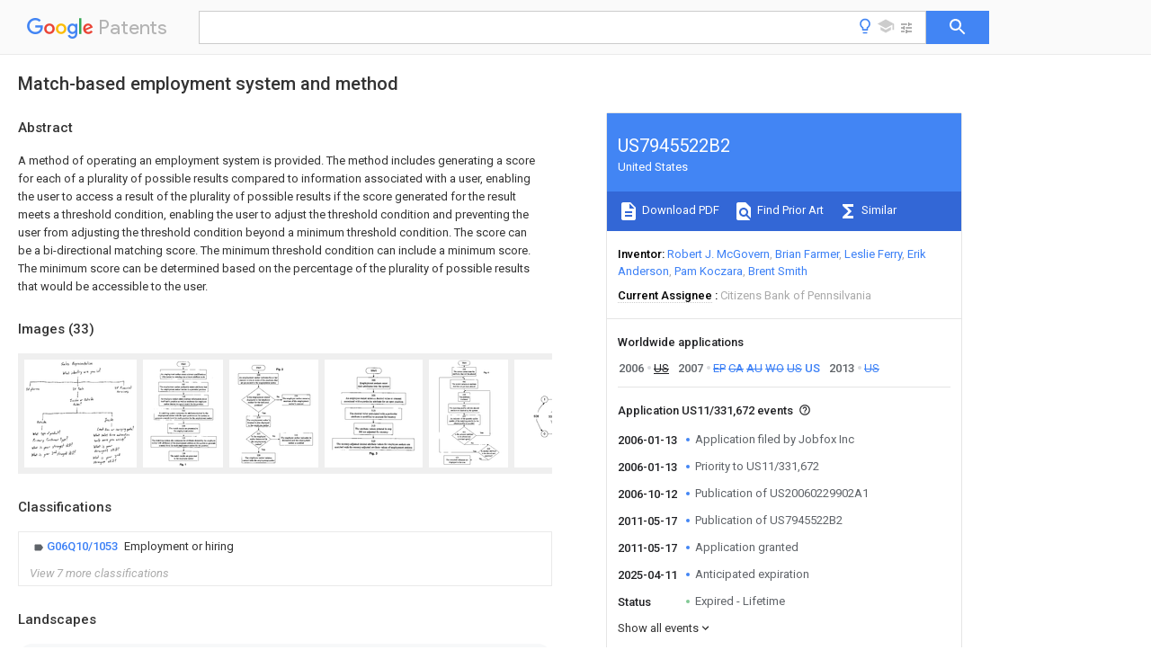

--- FILE ---
content_type: text/html
request_url: https://patents.google.com/patent/US7945522B2/en
body_size: 136076
content:
<!DOCTYPE html>
<html lang="en">
  <head>
    <title>US7945522B2 - Match-based employment system and method 
        - Google Patents</title>

    <meta name="viewport" content="width=device-width, initial-scale=1">
    <meta charset="UTF-8">
    <meta name="referrer" content="origin-when-crossorigin">
    <link rel="canonical" href="https://patents.google.com/patent/US7945522B2/en">
    <meta name="description" content="
     A method of operating an employment system is provided. The method includes generating a score for each of a plurality of possible results compared to information associated with a user, enabling the user to access a result of the plurality of possible results if the score generated for the result meets a threshold condition, enabling the user to adjust the threshold condition and preventing the user from adjusting the threshold condition beyond a minimum threshold condition. The score can be a bi-directional matching score. The minimum threshold condition can include a minimum score. The minimum score can be determined based on the percentage of the plurality of possible results that would be accessible to the user. 
   
   ">
    <meta name="DC.type" content="patent">
    <meta name="DC.title" content="Match-based employment system and method 
       ">
    <meta name="DC.date" content="2006-01-13" scheme="dateSubmitted">
    <meta name="DC.description" content="
     A method of operating an employment system is provided. The method includes generating a score for each of a plurality of possible results compared to information associated with a user, enabling the user to access a result of the plurality of possible results if the score generated for the result meets a threshold condition, enabling the user to adjust the threshold condition and preventing the user from adjusting the threshold condition beyond a minimum threshold condition. The score can be a bi-directional matching score. The minimum threshold condition can include a minimum score. The minimum score can be determined based on the percentage of the plurality of possible results that would be accessible to the user. 
   
   ">
    <meta name="citation_patent_application_number" content="US:11/331,672">
    <meta name="citation_pdf_url" content="https://patentimages.storage.googleapis.com/b2/47/29/c761079ed55d16/US7945522.pdf">
    <meta name="citation_patent_number" content="US:7945522">
    <meta name="DC.date" content="2011-05-17" scheme="issue">
    <meta name="DC.contributor" content="Robert J. McGovern" scheme="inventor">
    <meta name="DC.contributor" content="Brian Farmer" scheme="inventor">
    <meta name="DC.contributor" content="Leslie Ferry" scheme="inventor">
    <meta name="DC.contributor" content="Erik Anderson" scheme="inventor">
    <meta name="DC.contributor" content="Pam Koczara" scheme="inventor">
    <meta name="DC.contributor" content="Brent Smith" scheme="inventor">
    <meta name="DC.contributor" content="Jobfox Inc" scheme="assignee">
    <meta name="DC.relation" content="US:5832497" scheme="references">
    <meta name="DC.relation" content="US:5681046" scheme="references">
    <meta name="DC.relation" content="US:6272467" scheme="references">
    <meta name="DC.relation" content="US:6370510" scheme="references">
    <meta name="DC.relation" content="US:6052122" scheme="references">
    <meta name="DC.relation" content="US:6144964" scheme="references">
    <meta name="DC.relation" content="US:6618746" scheme="references">
    <meta name="DC.relation" content="US:6301579" scheme="references">
    <meta name="DC.relation" content="US:6662194" scheme="references">
    <meta name="DC.relation" content="US:6289340" scheme="references">
    <meta name="DC.relation" content="US:6385620" scheme="references">
    <meta name="DC.relation" content="US:20020095320:A1" scheme="references">
    <meta name="DC.relation" content="US:7505919" scheme="references">
    <meta name="DC.relation" content="US:20020002479:A1" scheme="references">
    <meta name="DC.relation" content="US:20020007305:A1" scheme="references">
    <meta name="DC.relation" content="US:7191139" scheme="references">
    <meta name="DC.relation" content="US:20020055870:A1" scheme="references">
    <meta name="DC.relation" content="US:20020040310:A1" scheme="references">
    <meta name="DC.relation" content="US:7212985" scheme="references">
    <meta name="DC.relation" content="US:20040243588:A1" scheme="references">
    <meta name="DC.relation" content="US:20060277056:A1" scheme="references">
    <link rel="stylesheet" href="https://fonts.googleapis.com/css?family=Roboto:400,400italic,500,500italic,700">
    <link rel="stylesheet" href="https://fonts.googleapis.com/css?family=Product+Sans">
    <link rel="stylesheet" href="https://fonts.googleapis.com/css2?family=Google+Sans:wght@400;500;700">

    <style>
      
      #gb { top: 15px; left: auto; right: 0; width: auto; min-width: 135px !important; }   
      body { transition: none; }
    </style>
    <script></script>

    <script>
      window.version = 'patent-search.search_20250707_RC00';

      function sendFeedback() {
        userfeedback.api.startFeedback({
          'productId': '713680',
          'bucket': 'patent-search-web',
          'productVersion': window.version,
        });
      }

      window.experiments = {};
      window.experiments.patentCountries = "ae,ag,al,am,ao,ap,ar,at,au,aw,az,ba,bb,bd,be,bf,bg,bh,bj,bn,bo,br,bw,bx,by,bz,ca,cf,cg,ch,ci,cl,cm,cn,co,cr,cs,cu,cy,cz,dd,de,dj,dk,dm,do,dz,ea,ec,ee,eg,em,ep,es,fi,fr,ga,gb,gc,gd,ge,gh,gm,gn,gq,gr,gt,gw,hk,hn,hr,hu,ib,id,ie,il,in,ir,is,it,jo,jp,ke,kg,kh,km,kn,kp,kr,kw,kz,la,lc,li,lk,lr,ls,lt,lu,lv,ly,ma,mc,md,me,mg,mk,ml,mn,mo,mr,mt,mw,mx,my,mz,na,ne,ng,ni,nl,no,nz,oa,om,pa,pe,pg,ph,pl,pt,py,qa,ro,rs,ru,rw,sa,sc,sd,se,sg,si,sk,sl,sm,sn,st,su,sv,sy,sz,td,tg,th,tj,tm,tn,tr,tt,tw,tz,ua,ug,us,uy,uz,vc,ve,vn,wo,yu,za,zm,zw";
      
      
      window.experiments.keywordWizard = true;
      
      
      
      window.experiments.definitions = true;
      window.experiments.plogs = true;

      window.Polymer = {
        dom: 'shady',
        lazyRegister: true,
      };
    </script>

    <script src="//www.gstatic.com/patent-search/frontend/patent-search.search_20250707_RC00/scs/compiled_dir/webcomponentsjs/webcomponents-lite.min.js"></script>
    <link rel="import" href="//www.gstatic.com/patent-search/frontend/patent-search.search_20250707_RC00/scs/compiled_dir/search-app-vulcanized.html">
  </head>
  <body unresolved>
    
    
    <script></script>
    <script src="//www.gstatic.com/patent-search/frontend/patent-search.search_20250707_RC00/scs/compiled_dir/search-app-vulcanized.js"></script>
    <search-app>
      
      

      <article class="result" itemscope itemtype="http://schema.org/ScholarlyArticle">
  <h1 itemprop="pageTitle">US7945522B2 - Match-based employment system and method 
        - Google Patents</h1>
  <span itemprop="title">Match-based employment system and method 
       </span>

  <meta itemprop="type" content="patent">
  <a href="https://patentimages.storage.googleapis.com/b2/47/29/c761079ed55d16/US7945522.pdf" itemprop="pdfLink">Download PDF</a>
  <h2>Info</h2>

  <dl>
    <dt>Publication number</dt>
    <dd itemprop="publicationNumber">US7945522B2</dd>
    <meta itemprop="numberWithoutCodes" content="7945522">
    <meta itemprop="kindCode" content="B2">
    <meta itemprop="publicationDescription" content="Patent ( having previously published pre-grant publication)">
    <span>US7945522B2</span>
    <span>US11/331,672</span>
    <span>US33167206A</span>
    <span>US7945522B2</span>
    <span>US 7945522 B2</span>
    <span>US7945522 B2</span>
    <span>US 7945522B2</span>
    <span>  </span>
    <span> </span>
    <span> </span>
    <span>US 33167206 A</span>
    <span>US33167206 A</span>
    <span>US 33167206A</span>
    <span>US 7945522 B2</span>
    <span>US7945522 B2</span>
    <span>US 7945522B2</span>

    <dt>Authority</dt>
    <dd itemprop="countryCode">US</dd>
    <dd itemprop="countryName">United States</dd>

    <dt>Prior art keywords</dt>
    <dd itemprop="priorArtKeywords" repeat>seeker</dd>
    <dd itemprop="priorArtKeywords" repeat>employment</dd>
    <dd itemprop="priorArtKeywords" repeat>match</dd>
    <dd itemprop="priorArtKeywords" repeat>information</dd>
    <dd itemprop="priorArtKeywords" repeat>user</dd>

    <dt>Prior art date</dt>
    <dd><time itemprop="priorArtDate" datetime="2005-04-11">2005-04-11</time></dd>

    <dt>Legal status (The legal status is an assumption and is not a legal conclusion. Google has not performed a legal analysis and makes no representation as to the accuracy of the status listed.)</dt>
    <dd itemprop="legalStatusIfi" itemscope>
      <span itemprop="status">Expired - Lifetime</span>
    </dd>
  </dl>

  <dt>Application number</dt>
  <dd itemprop="applicationNumber">US11/331,672</dd>

  

  <dt>Other versions</dt>
  <dd itemprop="directAssociations" itemscope repeat>
    <a href="/patent/US20060229902A1/en">
      <span itemprop="publicationNumber">US20060229902A1</span>
      (<span itemprop="primaryLanguage">en</span>
    </a>
  </dd>

  <dt>Inventor</dt>
  <dd itemprop="inventor" repeat>Robert J. McGovern</dd>
  <dd itemprop="inventor" repeat>Brian Farmer</dd>
  <dd itemprop="inventor" repeat>Leslie Ferry</dd>
  <dd itemprop="inventor" repeat>Erik Anderson</dd>
  <dd itemprop="inventor" repeat>Pam Koczara</dd>
  <dd itemprop="inventor" repeat>Brent Smith</dd>

  <dt>Current Assignee (The listed assignees may be inaccurate. Google has not performed a legal analysis and makes no representation or warranty as to the accuracy of the list.)</dt>
  <dd itemprop="assigneeCurrent" repeat>
    Citizens Bank of Pennsilvania
  </dd>

  <dt>Original Assignee</dt>
  <dd itemprop="assigneeOriginal" repeat>Jobfox Inc</dd>

  <dt>Priority date (The priority date is an assumption and is not a legal conclusion. Google has not performed a legal analysis and makes no representation as to the accuracy of the date listed.)</dt>
  <dd><time itemprop="priorityDate" datetime="2005-04-11">2005-04-11</time></dd>

  <dt>Filing date</dt>
  <dd><time itemprop="filingDate" datetime="2006-01-13">2006-01-13</time></dd>

  <dt>Publication date</dt>
  <dd><time itemprop="publicationDate" datetime="2011-05-17">2011-05-17</time></dd>

  
  <dd itemprop="events" itemscope repeat>
    <time itemprop="date" datetime="2005-04-11">2005-04-11</time>
    <span itemprop="title">Priority claimed from US11/104,142</span>
    <span itemprop="type">external-priority</span>
    
    
    
    <span itemprop="documentId">patent/US7805382B2/en</span>
    
  </dd>
  <dd itemprop="events" itemscope repeat>
    <time itemprop="date" datetime="2006-01-13">2006-01-13</time>
    <span itemprop="title">Application filed by Jobfox Inc</span>
    <span itemprop="type">filed</span>
    <span itemprop="critical" content="true" bool>Critical</span>
    
    
    
    <span itemprop="assigneeSearch">Jobfox Inc</span>
  </dd>
  <dd itemprop="events" itemscope repeat>
    <time itemprop="date" datetime="2006-01-13">2006-01-13</time>
    <span itemprop="title">Priority to US11/331,672</span>
    <span itemprop="type">priority</span>
    <span itemprop="critical" content="true" bool>Critical</span>
    
    
    <span itemprop="documentId">patent/US7945522B2/en</span>
    
  </dd>
  <dd itemprop="events" itemscope repeat>
    <time itemprop="date" datetime="2006-04-19">2006-04-19</time>
    <span itemprop="title">Assigned to MKT10</span>
    <span itemprop="type">reassignment</span>
    
    
    
    
    <span itemprop="assigneeSearch">MKT10</span>
    <span itemprop="description" repeat>ASSIGNMENT OF ASSIGNORS INTEREST (SEE DOCUMENT FOR DETAILS).</span>
    <span itemprop="description" repeat>Assignors: ANDERSON, ERIK, FARMER, BRIAN, FERRY, LESLIE, KOCZARA, PAM, MCGOVERN, ROBERT J., SMITH, BRENT</span>
  </dd>
  <dd itemprop="events" itemscope repeat>
    <time itemprop="date" datetime="2006-10-12">2006-10-12</time>
    <span itemprop="title">Publication of US20060229902A1</span>
    <span itemprop="type">publication</span>
    <span itemprop="critical" content="true" bool>Critical</span>
    
    
    <span itemprop="documentId">patent/US20060229902A1/en</span>
    
  </dd>
  <dd itemprop="events" itemscope repeat>
    <time itemprop="date" datetime="2007-01-12">2007-01-12</time>
    <span itemprop="title">Priority to AU2007206011A</span>
    <span itemprop="type">priority</span>
    
    
    
    <span itemprop="documentId">patent/AU2007206011A1/en</span>
    
  </dd>
  <dd itemprop="events" itemscope repeat>
    <time itemprop="date" datetime="2007-01-12">2007-01-12</time>
    <span itemprop="title">Priority to PCT/US2007/060444</span>
    <span itemprop="type">priority</span>
    
    
    
    <span itemprop="documentId">patent/WO2007084836A2/en</span>
    
  </dd>
  <dd itemprop="events" itemscope repeat>
    <time itemprop="date" datetime="2007-01-12">2007-01-12</time>
    <span itemprop="title">Priority to EP07718284A</span>
    <span itemprop="type">priority</span>
    
    
    
    <span itemprop="documentId">patent/EP1971913A2/en</span>
    
  </dd>
  <dd itemprop="events" itemscope repeat>
    <time itemprop="date" datetime="2007-01-12">2007-01-12</time>
    <span itemprop="title">Priority to CA002637028A</span>
    <span itemprop="type">priority</span>
    
    
    
    <span itemprop="documentId">patent/CA2637028A1/en</span>
    
  </dd>
  <dd itemprop="events" itemscope repeat>
    <time itemprop="date" datetime="2007-03-21">2007-03-21</time>
    <span itemprop="title">Priority to US11/689,329</span>
    <span itemprop="type">priority</span>
    
    
    
    <span itemprop="documentId">patent/US8620829B2/en</span>
    
  </dd>
  <dd itemprop="events" itemscope repeat>
    <time itemprop="date" datetime="2007-03-21">2007-03-21</time>
    <span itemprop="title">Priority to US11/689,344</span>
    <span itemprop="type">priority</span>
    
    
    
    <span itemprop="documentId">patent/US20070162507A1/en</span>
    
  </dd>
  <dd itemprop="events" itemscope repeat>
    <time itemprop="date" datetime="2007-08-08">2007-08-08</time>
    <span itemprop="title">Priority to US11/835,758</span>
    <span itemprop="type">priority</span>
    
    
    
    <span itemprop="documentId">patent/US7870079B2/en</span>
    
  </dd>
  <dd itemprop="events" itemscope repeat>
    <time itemprop="date" datetime="2009-03-31">2009-03-31</time>
    <span itemprop="title">Priority to US12/415,567</span>
    <span itemprop="type">priority</span>
    
    
    
    <span itemprop="documentId">patent/US20090228297A1/en</span>
    
  </dd>
  <dd itemprop="events" itemscope repeat>
    <time itemprop="date" datetime="2009-06-04">2009-06-04</time>
    <span itemprop="title">Priority to US12/478,299</span>
    <span itemprop="type">priority</span>
    
    
    
    <span itemprop="documentId">patent/US20090327013A1/en</span>
    
  </dd>
  <dd itemprop="events" itemscope repeat>
    <time itemprop="date" datetime="2010-11-17">2010-11-17</time>
    <span itemprop="title">Assigned to JOBFOX, INC.</span>
    <span itemprop="type">reassignment</span>
    
    
    
    
    <span itemprop="assigneeSearch">JOBFOX, INC.</span>
    <span itemprop="description" repeat>CHANGE OF NAME (SEE DOCUMENT FOR DETAILS).</span>
    <span itemprop="description" repeat>Assignors: MKT10, INC.</span>
  </dd>
  <dd itemprop="events" itemscope repeat>
    <time itemprop="date" datetime="2011-05-17">2011-05-17</time>
    <span itemprop="title">Publication of US7945522B2</span>
    <span itemprop="type">publication</span>
    <span itemprop="critical" content="true" bool>Critical</span>
    
    
    <span itemprop="documentId">patent/US7945522B2/en</span>
    
  </dd>
  <dd itemprop="events" itemscope repeat>
    <time itemprop="date" datetime="2011-05-17">2011-05-17</time>
    <span itemprop="title">Application granted</span>
    <span itemprop="type">granted</span>
    <span itemprop="critical" content="true" bool>Critical</span>
    
    
    
    
  </dd>
  <dd itemprop="events" itemscope repeat>
    <time itemprop="date" datetime="2012-01-23">2012-01-23</time>
    <span itemprop="title">Assigned to JOBFOX, INC.</span>
    <span itemprop="type">reassignment</span>
    
    
    
    
    <span itemprop="assigneeSearch">JOBFOX, INC.</span>
    <span itemprop="description" repeat>CHANGE OF NAME (SEE DOCUMENT FOR DETAILS).</span>
    <span itemprop="description" repeat>Assignors: MKT10, INC.</span>
  </dd>
  <dd itemprop="events" itemscope repeat>
    <time itemprop="date" datetime="2012-01-27">2012-01-27</time>
    <span itemprop="title">Assigned to SILICON VALLEY BANK</span>
    <span itemprop="type">reassignment</span>
    
    
    
    
    <span itemprop="assigneeSearch">SILICON VALLEY BANK</span>
    <span itemprop="description" repeat>SECURITY AGREEMENT</span>
    <span itemprop="description" repeat>Assignors: JOBFOX, INC.</span>
  </dd>
  <dd itemprop="events" itemscope repeat>
    <time itemprop="date" datetime="2012-06-29">2012-06-29</time>
    <span itemprop="title">Assigned to JOBFOX, INC.</span>
    <span itemprop="type">reassignment</span>
    
    
    
    
    <span itemprop="assigneeSearch">JOBFOX, INC.</span>
    <span itemprop="description" repeat>RELEASE BY SECURED PARTY (SEE DOCUMENT FOR DETAILS).</span>
    <span itemprop="description" repeat>Assignors: SILICON VALLEY BANK</span>
  </dd>
  <dd itemprop="events" itemscope repeat>
    <time itemprop="date" datetime="2012-06-29">2012-06-29</time>
    <span itemprop="title">Assigned to CAREER MANAGEMENT SOLUTIONS, LLC</span>
    <span itemprop="type">reassignment</span>
    
    
    
    
    <span itemprop="assigneeSearch">CAREER MANAGEMENT SOLUTIONS, LLC</span>
    <span itemprop="description" repeat>ASSIGNMENT OF ASSIGNORS INTEREST (SEE DOCUMENT FOR DETAILS).</span>
    <span itemprop="description" repeat>Assignors: JOBFOX, INC.</span>
  </dd>
  <dd itemprop="events" itemscope repeat>
    <time itemprop="date" datetime="2013-12-27">2013-12-27</time>
    <span itemprop="title">Priority to US14/137,491</span>
    <span itemprop="type">priority</span>
    
    
    
    <span itemprop="documentId">patent/US20140180948A1/en</span>
    
  </dd>
  <dd itemprop="events" itemscope repeat>
    <time itemprop="date" datetime="2018-03-06">2018-03-06</time>
    <span itemprop="title">Assigned to CITIZENS BANK OF PENNSYLVANIA</span>
    <span itemprop="type">reassignment</span>
    
    
    
    
    <span itemprop="assigneeSearch">CITIZENS BANK OF PENNSYLVANIA</span>
    <span itemprop="description" repeat>ASSIGNMENT OF ASSIGNORS INTEREST (SEE DOCUMENT FOR DETAILS).</span>
    <span itemprop="description" repeat>Assignors: CAREER MANAGEMENT SOLUTIONS, LLC</span>
  </dd>
  <dd itemprop="events" itemscope repeat>
    <time itemprop="date" datetime="2025-04-11">2025-04-11</time>
    <span itemprop="title">Anticipated expiration</span>
    <span itemprop="type">legal-status</span>
    <span itemprop="critical" content="true" bool>Critical</span>
    
    
    
    
  </dd>
  <dd itemprop="events" itemscope repeat>
    <time itemprop="date">Status</time>
    <span itemprop="title">Expired - Lifetime</span>
    <span itemprop="type">legal-status</span>
    <span itemprop="critical" content="true" bool>Critical</span>
    <span itemprop="current" content="true" bool>Current</span>
    
    
    
  </dd>

  <h2>Links</h2>
  <ul>
    
        <li itemprop="links" itemscope repeat>
          <meta itemprop="id" content="usptoLink">
          <a href="https://patft.uspto.gov/netacgi/nph-Parser?Sect1=PTO1&Sect2=HITOFF&p=1&u=/netahtml/PTO/srchnum.html&r=1&f=G&l=50&d=PALL&s1=7945522.PN." itemprop="url" target="_blank"><span itemprop="text">USPTO</span></a>
        </li>
        <li itemprop="links" itemscope repeat>
          <meta itemprop="id" content="usptoPatentCenterLink">
          <a href="https://patentcenter.uspto.gov/applications/11331672" itemprop="url" target="_blank"><span itemprop="text">USPTO PatentCenter</span></a>
        </li>
        <li itemprop="links" itemscope repeat>
          <meta itemprop="id" content="usptoAssignmentLink">
          <a href="https://assignment.uspto.gov/patent/index.html#/patent/search/resultFilter?searchInput=7945522" itemprop="url" target="_blank"><span itemprop="text">USPTO Assignment</span></a>
        </li>

    <li itemprop="links" itemscope repeat>
        <meta itemprop="id" content="espacenetLink">
        <a href="https://worldwide.espacenet.com/publicationDetails/biblio?CC=US&amp;NR=7945522B2&amp;KC=B2&amp;FT=D" itemprop="url" target="_blank"><span itemprop="text">Espacenet</span></a>
      </li>
      

    

    <li itemprop="links" itemscope repeat>
      <meta itemprop="id" content="globalDossierLink">
      <a href="https://globaldossier.uspto.gov/result/application/US/11331672/1" itemprop="url" target="_blank"><span itemprop="text">Global Dossier</span></a>
    </li>

    

      

      

      <li itemprop="links" itemscope repeat>
        <meta itemprop="id" content="stackexchangeLink">
        <a href="https://patents.stackexchange.com/questions/tagged/US7945522" itemprop="url"><span itemprop="text">Discuss</span></a>
      </li>
      
  </ul>

  

  <section>
    <h2>Images</h2>
    <ul>
      <li itemprop="images" itemscope repeat>
        <img itemprop="thumbnail" src="https://patentimages.storage.googleapis.com/ab/d3/5a/d09628289abfe8/US07945522-20110517-D00000.png">
        <meta itemprop="full" content="https://patentimages.storage.googleapis.com/07/45/97/d7c57717012e10/US07945522-20110517-D00000.png">
        <ul>
          <li itemprop="callouts" itemscope repeat>
            <meta itemprop="figurePage" content="0">
            <meta itemprop="id" content="1">
            <meta itemprop="label" content="step">
            <span itemprop="bounds" itemscope>
              <meta itemprop="left" content="1556">
              <meta itemprop="top" content="1145">
              <meta itemprop="right" content="1586">
              <meta itemprop="bottom" content="1210">
            </span>
          </li>
        </ul>
      </li>
      <li itemprop="images" itemscope repeat>
        <img itemprop="thumbnail" src="https://patentimages.storage.googleapis.com/b9/84/62/21dcdfe85ba03e/US07945522-20110517-D00001.png">
        <meta itemprop="full" content="https://patentimages.storage.googleapis.com/22/15/41/4d2721778723df/US07945522-20110517-D00001.png">
        <ul>
          <li itemprop="callouts" itemscope repeat>
            <meta itemprop="figurePage" content="1">
            <meta itemprop="id" content="100">
            <meta itemprop="label" content="steps">
            <span itemprop="bounds" itemscope>
              <meta itemprop="left" content="837">
              <meta itemprop="top" content="244">
              <meta itemprop="right" content="901">
              <meta itemprop="bottom" content="272">
            </span>
          </li>
          <li itemprop="callouts" itemscope repeat>
            <meta itemprop="figurePage" content="1">
            <meta itemprop="id" content="105">
            <meta itemprop="label" content="steps">
            <span itemprop="bounds" itemscope>
              <meta itemprop="left" content="837">
              <meta itemprop="top" content="511">
              <meta itemprop="right" content="901">
              <meta itemprop="bottom" content="546">
            </span>
          </li>
          <li itemprop="callouts" itemscope repeat>
            <meta itemprop="figurePage" content="1">
            <meta itemprop="id" content="110">
            <meta itemprop="label" content="step">
            <span itemprop="bounds" itemscope>
              <meta itemprop="left" content="845">
              <meta itemprop="top" content="773">
              <meta itemprop="right" content="910">
              <meta itemprop="bottom" content="805">
            </span>
          </li>
          <li itemprop="callouts" itemscope repeat>
            <meta itemprop="figurePage" content="1">
            <meta itemprop="id" content="115">
            <meta itemprop="label" content="steps">
            <span itemprop="bounds" itemscope>
              <meta itemprop="left" content="845">
              <meta itemprop="top" content="1077">
              <meta itemprop="right" content="909">
              <meta itemprop="bottom" content="1106">
            </span>
          </li>
          <li itemprop="callouts" itemscope repeat>
            <meta itemprop="figurePage" content="1">
            <meta itemprop="id" content="120">
            <meta itemprop="label" content="step">
            <span itemprop="bounds" itemscope>
              <meta itemprop="left" content="843">
              <meta itemprop="top" content="1403">
              <meta itemprop="right" content="907">
              <meta itemprop="bottom" content="1432">
            </span>
          </li>
          <li itemprop="callouts" itemscope repeat>
            <meta itemprop="figurePage" content="1">
            <meta itemprop="id" content="125">
            <meta itemprop="label" content="steps">
            <span itemprop="bounds" itemscope>
              <meta itemprop="left" content="846">
              <meta itemprop="top" content="1663">
              <meta itemprop="right" content="908">
              <meta itemprop="bottom" content="1694">
            </span>
          </li>
          <li itemprop="callouts" itemscope repeat>
            <meta itemprop="figurePage" content="1">
            <meta itemprop="id" content="130">
            <meta itemprop="label" content="step">
            <span itemprop="bounds" itemscope>
              <meta itemprop="left" content="846">
              <meta itemprop="top" content="1991">
              <meta itemprop="right" content="910">
              <meta itemprop="bottom" content="2023">
            </span>
          </li>
        </ul>
      </li>
      <li itemprop="images" itemscope repeat>
        <img itemprop="thumbnail" src="https://patentimages.storage.googleapis.com/dc/21/b9/5be0a438819983/US07945522-20110517-D00002.png">
        <meta itemprop="full" content="https://patentimages.storage.googleapis.com/c0/6f/0e/5877d983a0e6f7/US07945522-20110517-D00002.png">
        <ul>
          <li itemprop="callouts" itemscope repeat>
            <meta itemprop="figurePage" content="2">
            <meta itemprop="id" content="200">
            <meta itemprop="label" content="step">
            <span itemprop="bounds" itemscope>
              <meta itemprop="left" content="564">
              <meta itemprop="top" content="298">
              <meta itemprop="right" content="632">
              <meta itemprop="bottom" content="328">
            </span>
          </li>
          <li itemprop="callouts" itemscope repeat>
            <meta itemprop="figurePage" content="2">
            <meta itemprop="id" content="205">
            <meta itemprop="label" content="step">
            <span itemprop="bounds" itemscope>
              <meta itemprop="left" content="564">
              <meta itemprop="top" content="701">
              <meta itemprop="right" content="631">
              <meta itemprop="bottom" content="731">
            </span>
          </li>
          <li itemprop="callouts" itemscope repeat>
            <meta itemprop="figurePage" content="2">
            <meta itemprop="id" content="210">
            <meta itemprop="label" content="step">
            <span itemprop="bounds" itemscope>
              <meta itemprop="left" content="564">
              <meta itemprop="top" content="1170">
              <meta itemprop="right" content="635">
              <meta itemprop="bottom" content="1201">
            </span>
          </li>
          <li itemprop="callouts" itemscope repeat>
            <meta itemprop="figurePage" content="2">
            <meta itemprop="id" content="215">
            <meta itemprop="label" content="step">
            <span itemprop="bounds" itemscope>
              <meta itemprop="left" content="566">
              <meta itemprop="top" content="1507">
              <meta itemprop="right" content="634">
              <meta itemprop="bottom" content="1539">
            </span>
          </li>
          <li itemprop="callouts" itemscope repeat>
            <meta itemprop="figurePage" content="2">
            <meta itemprop="id" content="220">
            <meta itemprop="label" content="step">
            <span itemprop="bounds" itemscope>
              <meta itemprop="left" content="567">
              <meta itemprop="top" content="1948">
              <meta itemprop="right" content="636">
              <meta itemprop="bottom" content="1978">
            </span>
          </li>
          <li itemprop="callouts" itemscope repeat>
            <meta itemprop="figurePage" content="2">
            <meta itemprop="id" content="225">
            <meta itemprop="label" content="step">
            <span itemprop="bounds" itemscope>
              <meta itemprop="left" content="1333">
              <meta itemprop="top" content="1534">
              <meta itemprop="right" content="1402">
              <meta itemprop="bottom" content="1565">
            </span>
          </li>
          <li itemprop="callouts" itemscope repeat>
            <meta itemprop="figurePage" content="2">
            <meta itemprop="id" content="230">
            <meta itemprop="label" content="step">
            <span itemprop="bounds" itemscope>
              <meta itemprop="left" content="1333">
              <meta itemprop="top" content="728">
              <meta itemprop="right" content="1404">
              <meta itemprop="bottom" content="760">
            </span>
          </li>
        </ul>
      </li>
      <li itemprop="images" itemscope repeat>
        <img itemprop="thumbnail" src="https://patentimages.storage.googleapis.com/54/1a/f6/9d696f91b5762d/US07945522-20110517-D00003.png">
        <meta itemprop="full" content="https://patentimages.storage.googleapis.com/4a/c9/00/fdc8c734ae6e8d/US07945522-20110517-D00003.png">
        <ul>
          <li itemprop="callouts" itemscope repeat>
            <meta itemprop="figurePage" content="3">
            <meta itemprop="id" content="300">
            <meta itemprop="label" content="step">
            <span itemprop="bounds" itemscope>
              <meta itemprop="left" content="825">
              <meta itemprop="top" content="343">
              <meta itemprop="right" content="894">
              <meta itemprop="bottom" content="377">
            </span>
          </li>
          <li itemprop="callouts" itemscope repeat>
            <meta itemprop="figurePage" content="3">
            <meta itemprop="id" content="305">
            <meta itemprop="label" content="steps">
            <span itemprop="bounds" itemscope>
              <meta itemprop="left" content="826">
              <meta itemprop="top" content="614">
              <meta itemprop="right" content="894">
              <meta itemprop="bottom" content="646">
            </span>
          </li>
          <li itemprop="callouts" itemscope repeat>
            <meta itemprop="figurePage" content="3">
            <meta itemprop="id" content="310">
            <meta itemprop="label" content="step">
            <span itemprop="bounds" itemscope>
              <meta itemprop="left" content="823">
              <meta itemprop="top" content="881">
              <meta itemprop="right" content="894">
              <meta itemprop="bottom" content="915">
            </span>
          </li>
          <li itemprop="callouts" itemscope repeat>
            <meta itemprop="figurePage" content="3">
            <meta itemprop="id" content="315">
            <meta itemprop="label" content="step">
            <span itemprop="bounds" itemscope>
              <meta itemprop="left" content="821">
              <meta itemprop="top" content="1148">
              <meta itemprop="right" content="892">
              <meta itemprop="bottom" content="1181">
            </span>
          </li>
          <li itemprop="callouts" itemscope repeat>
            <meta itemprop="figurePage" content="3">
            <meta itemprop="id" content="320">
            <meta itemprop="label" content="step">
            <span itemprop="bounds" itemscope>
              <meta itemprop="left" content="821">
              <meta itemprop="top" content="1418">
              <meta itemprop="right" content="893">
              <meta itemprop="bottom" content="1451">
            </span>
          </li>
        </ul>
      </li>
      <li itemprop="images" itemscope repeat>
        <img itemprop="thumbnail" src="https://patentimages.storage.googleapis.com/27/f8/a4/7c0134af1ca875/US07945522-20110517-D00004.png">
        <meta itemprop="full" content="https://patentimages.storage.googleapis.com/92/c7/93/668be79ae63ce2/US07945522-20110517-D00004.png">
        <ul>
          <li itemprop="callouts" itemscope repeat>
            <meta itemprop="figurePage" content="4">
            <meta itemprop="id" content="400">
            <meta itemprop="label" content="step">
            <span itemprop="bounds" itemscope>
              <meta itemprop="left" content="778">
              <meta itemprop="top" content="205">
              <meta itemprop="right" content="848">
              <meta itemprop="bottom" content="239">
            </span>
          </li>
          <li itemprop="callouts" itemscope repeat>
            <meta itemprop="figurePage" content="4">
            <meta itemprop="id" content="405">
            <meta itemprop="label" content="step">
            <span itemprop="bounds" itemscope>
              <meta itemprop="left" content="778">
              <meta itemprop="top" content="493">
              <meta itemprop="right" content="846">
              <meta itemprop="bottom" content="524">
            </span>
          </li>
          <li itemprop="callouts" itemscope repeat>
            <meta itemprop="figurePage" content="4">
            <meta itemprop="id" content="410">
            <meta itemprop="label" content="step">
            <span itemprop="bounds" itemscope>
              <meta itemprop="left" content="777">
              <meta itemprop="top" content="791">
              <meta itemprop="right" content="845">
              <meta itemprop="bottom" content="821">
            </span>
          </li>
          <li itemprop="callouts" itemscope repeat>
            <meta itemprop="figurePage" content="4">
            <meta itemprop="id" content="415">
            <meta itemprop="label" content="step">
            <span itemprop="bounds" itemscope>
              <meta itemprop="left" content="778">
              <meta itemprop="top" content="1047">
              <meta itemprop="right" content="845">
              <meta itemprop="bottom" content="1077">
            </span>
          </li>
          <li itemprop="callouts" itemscope repeat>
            <meta itemprop="figurePage" content="4">
            <meta itemprop="id" content="420">
            <meta itemprop="label" content="step">
            <span itemprop="bounds" itemscope>
              <meta itemprop="left" content="776">
              <meta itemprop="top" content="1289">
              <meta itemprop="right" content="842">
              <meta itemprop="bottom" content="1320">
            </span>
          </li>
          <li itemprop="callouts" itemscope repeat>
            <meta itemprop="figurePage" content="4">
            <meta itemprop="id" content="425">
            <meta itemprop="label" content="step">
            <span itemprop="bounds" itemscope>
              <meta itemprop="left" content="777">
              <meta itemprop="top" content="1652">
              <meta itemprop="right" content="844">
              <meta itemprop="bottom" content="1683">
            </span>
          </li>
          <li itemprop="callouts" itemscope repeat>
            <meta itemprop="figurePage" content="4">
            <meta itemprop="id" content="430">
            <meta itemprop="label" content="step">
            <span itemprop="bounds" itemscope>
              <meta itemprop="left" content="1340">
              <meta itemprop="top" content="2036">
              <meta itemprop="right" content="1411">
              <meta itemprop="bottom" content="2068">
            </span>
          </li>
          <li itemprop="callouts" itemscope repeat>
            <meta itemprop="figurePage" content="4">
            <meta itemprop="id" content="435">
            <meta itemprop="label" content="step">
            <span itemprop="bounds" itemscope>
              <meta itemprop="left" content="618">
              <meta itemprop="top" content="2238">
              <meta itemprop="right" content="684">
              <meta itemprop="bottom" content="2267">
            </span>
          </li>
        </ul>
      </li>
      <li itemprop="images" itemscope repeat>
        <img itemprop="thumbnail" src="https://patentimages.storage.googleapis.com/db/d1/3d/81c373085ed280/US07945522-20110517-D00005.png">
        <meta itemprop="full" content="https://patentimages.storage.googleapis.com/36/31/96/ab1b843c4d4ddb/US07945522-20110517-D00005.png">
        <ul>
          <li itemprop="callouts" itemscope repeat>
            <meta itemprop="figurePage" content="5">
            <meta itemprop="id" content="1">
            <meta itemprop="label" content="step">
            <span itemprop="bounds" itemscope>
              <meta itemprop="left" content="459">
              <meta itemprop="top" content="601">
              <meta itemprop="right" content="484">
              <meta itemprop="bottom" content="637">
            </span>
          </li>
          <li itemprop="callouts" itemscope repeat>
            <meta itemprop="figurePage" content="5">
            <meta itemprop="id" content="10">
            <meta itemprop="label" content="Java">
            <span itemprop="bounds" itemscope>
              <meta itemprop="left" content="1131">
              <meta itemprop="top" content="872">
              <meta itemprop="right" content="1178">
              <meta itemprop="bottom" content="906">
            </span>
          </li>
          <li itemprop="callouts" itemscope repeat>
            <meta itemprop="figurePage" content="5">
            <meta itemprop="id" content="15">
            <meta itemprop="label" content="PDA applications">
            <span itemprop="bounds" itemscope>
              <meta itemprop="left" content="1129">
              <meta itemprop="top" content="1141">
              <meta itemprop="right" content="1179">
              <meta itemprop="bottom" content="1174">
            </span>
          </li>
          <li itemprop="callouts" itemscope repeat>
            <meta itemprop="figurePage" content="5">
            <meta itemprop="id" content="5">
            <meta itemprop="label" content="operating systems">
            <span itemprop="bounds" itemscope>
              <meta itemprop="left" content="799">
              <meta itemprop="top" content="603">
              <meta itemprop="right" content="823">
              <meta itemprop="bottom" content="635">
            </span>
          </li>
          <li itemprop="callouts" itemscope repeat>
            <meta itemprop="figurePage" content="5">
            <meta itemprop="id" content="5">
            <meta itemprop="label" content="operating systems">
            <span itemprop="bounds" itemscope>
              <meta itemprop="left" content="799">
              <meta itemprop="top" content="873">
              <meta itemprop="right" content="821">
              <meta itemprop="bottom" content="903">
            </span>
          </li>
          <li itemprop="callouts" itemscope repeat>
            <meta itemprop="figurePage" content="5">
            <meta itemprop="id" content="5">
            <meta itemprop="label" content="operating systems">
            <span itemprop="bounds" itemscope>
              <meta itemprop="left" content="798">
              <meta itemprop="top" content="1141">
              <meta itemprop="right" content="824">
              <meta itemprop="bottom" content="1173">
            </span>
          </li>
          <li itemprop="callouts" itemscope repeat>
            <meta itemprop="figurePage" content="5">
            <meta itemprop="id" content="500">
            <meta itemprop="label" content="line">
            <span itemprop="bounds" itemscope>
              <meta itemprop="left" content="1243">
              <meta itemprop="top" content="750">
              <meta itemprop="right" content="1321">
              <meta itemprop="bottom" content="783">
            </span>
          </li>
          <li itemprop="callouts" itemscope repeat>
            <meta itemprop="figurePage" content="5">
            <meta itemprop="id" content="502">
            <meta itemprop="label" content="line">
            <span itemprop="bounds" itemscope>
              <meta itemprop="left" content="1237">
              <meta itemprop="top" content="467">
              <meta itemprop="right" content="1314">
              <meta itemprop="bottom" content="499">
            </span>
          </li>
          <li itemprop="callouts" itemscope repeat>
            <meta itemprop="figurePage" content="5">
            <meta itemprop="id" content="504">
            <meta itemprop="label" content="line">
            <span itemprop="bounds" itemscope>
              <meta itemprop="left" content="1245">
              <meta itemprop="top" content="1011">
              <meta itemprop="right" content="1322">
              <meta itemprop="bottom" content="1043">
            </span>
          </li>
          <li itemprop="callouts" itemscope repeat>
            <meta itemprop="figurePage" content="5">
            <meta itemprop="id" content="506">
            <meta itemprop="label" content="unaltered matching profile">
            <span itemprop="bounds" itemscope>
              <meta itemprop="left" content="535">
              <meta itemprop="top" content="872">
              <meta itemprop="right" content="611">
              <meta itemprop="bottom" content="906">
            </span>
          </li>
          <li itemprop="callouts" itemscope repeat>
            <meta itemprop="figurePage" content="5">
            <meta itemprop="id" content="508">
            <meta itemprop="label" content="matching profiles">
            <span itemprop="bounds" itemscope>
              <meta itemprop="left" content="303">
              <meta itemprop="top" content="867">
              <meta itemprop="right" content="379">
              <meta itemprop="bottom" content="901">
            </span>
          </li>
          <li itemprop="callouts" itemscope repeat>
            <meta itemprop="figurePage" content="5">
            <meta itemprop="id" content="508">
            <meta itemprop="label" content="matching profiles">
            <span itemprop="bounds" itemscope>
              <meta itemprop="left" content="1465">
              <meta itemprop="top" content="856">
              <meta itemprop="right" content="1540">
              <meta itemprop="bottom" content="889">
            </span>
          </li>
        </ul>
      </li>
      <li itemprop="images" itemscope repeat>
        <img itemprop="thumbnail" src="https://patentimages.storage.googleapis.com/d8/f5/93/f4a95ef28e0d6f/US07945522-20110517-D00006.png">
        <meta itemprop="full" content="https://patentimages.storage.googleapis.com/b6/ca/32/0df1ae8b8b95b8/US07945522-20110517-D00006.png">
        <ul>
          <li itemprop="callouts" itemscope repeat>
            <meta itemprop="figurePage" content="6">
            <meta itemprop="id" content="1">
            <meta itemprop="label" content="step">
            <span itemprop="bounds" itemscope>
              <meta itemprop="left" content="521">
              <meta itemprop="top" content="1060">
              <meta itemprop="right" content="549">
              <meta itemprop="bottom" content="1093">
            </span>
          </li>
          <li itemprop="callouts" itemscope repeat>
            <meta itemprop="figurePage" content="6">
            <meta itemprop="id" content="10">
            <meta itemprop="label" content="Java">
            <span itemprop="bounds" itemscope>
              <meta itemprop="left" content="1196">
              <meta itemprop="top" content="794">
              <meta itemprop="right" content="1247">
              <meta itemprop="bottom" content="826">
            </span>
          </li>
          <li itemprop="callouts" itemscope repeat>
            <meta itemprop="figurePage" content="6">
            <meta itemprop="id" content="15">
            <meta itemprop="label" content="PDA applications">
            <span itemprop="bounds" itemscope>
              <meta itemprop="left" content="1196">
              <meta itemprop="top" content="1064">
              <meta itemprop="right" content="1244">
              <meta itemprop="bottom" content="1097">
            </span>
          </li>
          <li itemprop="callouts" itemscope repeat>
            <meta itemprop="figurePage" content="6">
            <meta itemprop="id" content="5">
            <meta itemprop="label" content="operating systems">
            <span itemprop="bounds" itemscope>
              <meta itemprop="left" content="864">
              <meta itemprop="top" content="794">
              <meta itemprop="right" content="891">
              <meta itemprop="bottom" content="826">
            </span>
          </li>
          <li itemprop="callouts" itemscope repeat>
            <meta itemprop="figurePage" content="6">
            <meta itemprop="id" content="500">
            <meta itemprop="label" content="line">
            <span itemprop="bounds" itemscope>
              <meta itemprop="left" content="1309">
              <meta itemprop="top" content="673">
              <meta itemprop="right" content="1382">
              <meta itemprop="bottom" content="706">
            </span>
          </li>
          <li itemprop="callouts" itemscope repeat>
            <meta itemprop="figurePage" content="6">
            <meta itemprop="id" content="502">
            <meta itemprop="label" content="line">
            <span itemprop="bounds" itemscope>
              <meta itemprop="left" content="949">
              <meta itemprop="top" content="505">
              <meta itemprop="right" content="1023">
              <meta itemprop="bottom" content="537">
            </span>
          </li>
          <li itemprop="callouts" itemscope repeat>
            <meta itemprop="figurePage" content="6">
            <meta itemprop="id" content="504">
            <meta itemprop="label" content="line">
            <span itemprop="bounds" itemscope>
              <meta itemprop="left" content="758">
              <meta itemprop="top" content="1041">
              <meta itemprop="right" content="833">
              <meta itemprop="bottom" content="1074">
            </span>
          </li>
        </ul>
      </li>
      <li itemprop="images" itemscope repeat>
        <img itemprop="thumbnail" src="https://patentimages.storage.googleapis.com/3d/7f/9b/446e2f2d683ef1/US07945522-20110517-D00007.png">
        <meta itemprop="full" content="https://patentimages.storage.googleapis.com/cd/8b/35/35a02587159b8c/US07945522-20110517-D00007.png">
        <ul>
          <li itemprop="callouts" itemscope repeat>
            <meta itemprop="figurePage" content="7">
            <meta itemprop="id" content="700">
            <meta itemprop="label" content="step">
            <span itemprop="bounds" itemscope>
              <meta itemprop="left" content="903">
              <meta itemprop="top" content="383">
              <meta itemprop="right" content="967">
              <meta itemprop="bottom" content="416">
            </span>
          </li>
          <li itemprop="callouts" itemscope repeat>
            <meta itemprop="figurePage" content="7">
            <meta itemprop="id" content="705">
            <meta itemprop="label" content="step">
            <span itemprop="bounds" itemscope>
              <meta itemprop="left" content="902">
              <meta itemprop="top" content="683">
              <meta itemprop="right" content="967">
              <meta itemprop="bottom" content="713">
            </span>
          </li>
          <li itemprop="callouts" itemscope repeat>
            <meta itemprop="figurePage" content="7">
            <meta itemprop="id" content="710">
            <meta itemprop="label" content="step">
            <span itemprop="bounds" itemscope>
              <meta itemprop="left" content="901">
              <meta itemprop="top" content="1023">
              <meta itemprop="right" content="968">
              <meta itemprop="bottom" content="1055">
            </span>
          </li>
          <li itemprop="callouts" itemscope repeat>
            <meta itemprop="figurePage" content="7">
            <meta itemprop="id" content="715">
            <meta itemprop="label" content="step">
            <span itemprop="bounds" itemscope>
              <meta itemprop="left" content="899">
              <meta itemprop="top" content="1297">
              <meta itemprop="right" content="966">
              <meta itemprop="bottom" content="1332">
            </span>
          </li>
        </ul>
      </li>
      <li itemprop="images" itemscope repeat>
        <img itemprop="thumbnail" src="https://patentimages.storage.googleapis.com/93/fa/60/fbe49ebfb1abc9/US07945522-20110517-D00008.png">
        <meta itemprop="full" content="https://patentimages.storage.googleapis.com/90/31/57/57f551191e09cf/US07945522-20110517-D00008.png">
        <ul>
          <li itemprop="callouts" itemscope repeat>
            <meta itemprop="figurePage" content="8">
            <meta itemprop="id" content="800">
            <meta itemprop="label" content="attribute unit">
            <span itemprop="bounds" itemscope>
              <meta itemprop="left" content="984">
              <meta itemprop="top" content="509">
              <meta itemprop="right" content="1058">
              <meta itemprop="bottom" content="541">
            </span>
          </li>
          <li itemprop="callouts" itemscope repeat>
            <meta itemprop="figurePage" content="8">
            <meta itemprop="id" content="802">
            <meta itemprop="label" content="duration">
            <span itemprop="bounds" itemscope>
              <meta itemprop="left" content="780">
              <meta itemprop="top" content="784">
              <meta itemprop="right" content="855">
              <meta itemprop="bottom" content="817">
            </span>
          </li>
          <li itemprop="callouts" itemscope repeat>
            <meta itemprop="figurePage" content="8">
            <meta itemprop="id" content="804">
            <meta itemprop="label" content="more attributes">
            <span itemprop="bounds" itemscope>
              <meta itemprop="left" content="1053">
              <meta itemprop="top" content="782">
              <meta itemprop="right" content="1128">
              <meta itemprop="bottom" content="817">
            </span>
          </li>
        </ul>
      </li>
      <li itemprop="images" itemscope repeat>
        <img itemprop="thumbnail" src="https://patentimages.storage.googleapis.com/20/6e/28/54fe99baf4d50f/US07945522-20110517-D00009.png">
        <meta itemprop="full" content="https://patentimages.storage.googleapis.com/0b/36/6f/739b5c8cc4a3bc/US07945522-20110517-D00009.png">
        <ul>
          <li itemprop="callouts" itemscope repeat>
            <meta itemprop="figurePage" content="9">
            <meta itemprop="id" content="900">
            <meta itemprop="label" content="step">
            <span itemprop="bounds" itemscope>
              <meta itemprop="left" content="810">
              <meta itemprop="top" content="309">
              <meta itemprop="right" content="878">
              <meta itemprop="bottom" content="341">
            </span>
          </li>
          <li itemprop="callouts" itemscope repeat>
            <meta itemprop="figurePage" content="9">
            <meta itemprop="id" content="910">
            <meta itemprop="label" content="step">
            <span itemprop="bounds" itemscope>
              <meta itemprop="left" content="810">
              <meta itemprop="top" content="577">
              <meta itemprop="right" content="877">
              <meta itemprop="bottom" content="607">
            </span>
          </li>
          <li itemprop="callouts" itemscope repeat>
            <meta itemprop="figurePage" content="9">
            <meta itemprop="id" content="920">
            <meta itemprop="label" content="step">
            <span itemprop="bounds" itemscope>
              <meta itemprop="left" content="810">
              <meta itemprop="top" content="845">
              <meta itemprop="right" content="877">
              <meta itemprop="bottom" content="878">
            </span>
          </li>
          <li itemprop="callouts" itemscope repeat>
            <meta itemprop="figurePage" content="9">
            <meta itemprop="id" content="930">
            <meta itemprop="label" content="step">
            <span itemprop="bounds" itemscope>
              <meta itemprop="left" content="809">
              <meta itemprop="top" content="1114">
              <meta itemprop="right" content="879">
              <meta itemprop="bottom" content="1146">
            </span>
          </li>
          <li itemprop="callouts" itemscope repeat>
            <meta itemprop="figurePage" content="9">
            <meta itemprop="id" content="940">
            <meta itemprop="label" content="step">
            <span itemprop="bounds" itemscope>
              <meta itemprop="left" content="809">
              <meta itemprop="top" content="1382">
              <meta itemprop="right" content="875">
              <meta itemprop="bottom" content="1413">
            </span>
          </li>
          <li itemprop="callouts" itemscope repeat>
            <meta itemprop="figurePage" content="9">
            <meta itemprop="id" content="950">
            <meta itemprop="label" content="step">
            <span itemprop="bounds" itemscope>
              <meta itemprop="left" content="810">
              <meta itemprop="top" content="1649">
              <meta itemprop="right" content="878">
              <meta itemprop="bottom" content="1682">
            </span>
          </li>
          <li itemprop="callouts" itemscope repeat>
            <meta itemprop="figurePage" content="9">
            <meta itemprop="id" content="960">
            <meta itemprop="label" content="step">
            <span itemprop="bounds" itemscope>
              <meta itemprop="left" content="811">
              <meta itemprop="top" content="1919">
              <meta itemprop="right" content="879">
              <meta itemprop="bottom" content="1951">
            </span>
          </li>
        </ul>
      </li>
      <li itemprop="images" itemscope repeat>
        <img itemprop="thumbnail" src="https://patentimages.storage.googleapis.com/33/42/af/81b8ade39406c0/US07945522-20110517-D00010.png">
        <meta itemprop="full" content="https://patentimages.storage.googleapis.com/0a/c7/2a/a1d57fbc4e6be2/US07945522-20110517-D00010.png">
        <ul>
          <li itemprop="callouts" itemscope repeat>
            <meta itemprop="figurePage" content="10">
            <meta itemprop="id" content="1000">
            <meta itemprop="label" content="step">
            <span itemprop="bounds" itemscope>
              <meta itemprop="left" content="910">
              <meta itemprop="top" content="399">
              <meta itemprop="right" content="997">
              <meta itemprop="bottom" content="432">
            </span>
          </li>
          <li itemprop="callouts" itemscope repeat>
            <meta itemprop="figurePage" content="10">
            <meta itemprop="id" content="1010">
            <meta itemprop="label" content="step">
            <span itemprop="bounds" itemscope>
              <meta itemprop="left" content="910">
              <meta itemprop="top" content="668">
              <meta itemprop="right" content="996">
              <meta itemprop="bottom" content="701">
            </span>
          </li>
          <li itemprop="callouts" itemscope repeat>
            <meta itemprop="figurePage" content="10">
            <meta itemprop="id" content="1020">
            <meta itemprop="label" content="step">
            <span itemprop="bounds" itemscope>
              <meta itemprop="left" content="908">
              <meta itemprop="top" content="932">
              <meta itemprop="right" content="997">
              <meta itemprop="bottom" content="968">
            </span>
          </li>
          <li itemprop="callouts" itemscope repeat>
            <meta itemprop="figurePage" content="10">
            <meta itemprop="id" content="1030">
            <meta itemprop="label" content="step">
            <span itemprop="bounds" itemscope>
              <meta itemprop="left" content="910">
              <meta itemprop="top" content="1204">
              <meta itemprop="right" content="998">
              <meta itemprop="bottom" content="1235">
            </span>
          </li>
          <li itemprop="callouts" itemscope repeat>
            <meta itemprop="figurePage" content="10">
            <meta itemprop="id" content="1040">
            <meta itemprop="label" content="step">
            <span itemprop="bounds" itemscope>
              <meta itemprop="left" content="909">
              <meta itemprop="top" content="1472">
              <meta itemprop="right" content="994">
              <meta itemprop="bottom" content="1505">
            </span>
          </li>
        </ul>
      </li>
      <li itemprop="images" itemscope repeat>
        <img itemprop="thumbnail" src="https://patentimages.storage.googleapis.com/a5/e2/60/47d9f83c02c5f0/US07945522-20110517-D00011.png">
        <meta itemprop="full" content="https://patentimages.storage.googleapis.com/78/3c/99/a839e6f152b104/US07945522-20110517-D00011.png">
        <ul>
          <li itemprop="callouts" itemscope repeat>
            <meta itemprop="figurePage" content="11">
            <meta itemprop="id" content="1100">
            <meta itemprop="label" content="step">
            <span itemprop="bounds" itemscope>
              <meta itemprop="left" content="868">
              <meta itemprop="top" content="491">
              <meta itemprop="right" content="952">
              <meta itemprop="bottom" content="522">
            </span>
          </li>
          <li itemprop="callouts" itemscope repeat>
            <meta itemprop="figurePage" content="11">
            <meta itemprop="id" content="1110">
            <meta itemprop="label" content="step">
            <span itemprop="bounds" itemscope>
              <meta itemprop="left" content="866">
              <meta itemprop="top" content="759">
              <meta itemprop="right" content="951">
              <meta itemprop="bottom" content="792">
            </span>
          </li>
          <li itemprop="callouts" itemscope repeat>
            <meta itemprop="figurePage" content="11">
            <meta itemprop="id" content="1120">
            <meta itemprop="label" content="step">
            <span itemprop="bounds" itemscope>
              <meta itemprop="left" content="867">
              <meta itemprop="top" content="1028">
              <meta itemprop="right" content="951">
              <meta itemprop="bottom" content="1060">
            </span>
          </li>
          <li itemprop="callouts" itemscope repeat>
            <meta itemprop="figurePage" content="11">
            <meta itemprop="id" content="1130">
            <meta itemprop="label" content="step">
            <span itemprop="bounds" itemscope>
              <meta itemprop="left" content="865">
              <meta itemprop="top" content="1294">
              <meta itemprop="right" content="952">
              <meta itemprop="bottom" content="1328">
            </span>
          </li>
        </ul>
      </li>
      <li itemprop="images" itemscope repeat>
        <img itemprop="thumbnail" src="https://patentimages.storage.googleapis.com/7a/e9/1a/48d31b164931ab/US07945522-20110517-D00012.png">
        <meta itemprop="full" content="https://patentimages.storage.googleapis.com/12/c7/01/fb5be5628e1eb3/US07945522-20110517-D00012.png">
        <ul>
          <li itemprop="callouts" itemscope repeat>
            <meta itemprop="figurePage" content="12">
            <meta itemprop="id" content="10">
            <meta itemprop="label" content="Java">
            <span itemprop="bounds" itemscope>
              <meta itemprop="left" content="144">
              <meta itemprop="top" content="1468">
              <meta itemprop="right" content="180">
              <meta itemprop="bottom" content="1506">
            </span>
          </li>
          <li itemprop="callouts" itemscope repeat>
            <meta itemprop="figurePage" content="12">
            <meta itemprop="id" content="10">
            <meta itemprop="label" content="Java">
            <span itemprop="bounds" itemscope>
              <meta itemprop="left" content="1062">
              <meta itemprop="top" content="1471">
              <meta itemprop="right" content="1099">
              <meta itemprop="bottom" content="1511">
            </span>
          </li>
          <li itemprop="callouts" itemscope repeat>
            <meta itemprop="figurePage" content="12">
            <meta itemprop="id" content="1200">
            <meta itemprop="label" content="pie chart">
            <span itemprop="bounds" itemscope>
              <meta itemprop="left" content="847">
              <meta itemprop="top" content="22">
              <meta itemprop="right" content="921">
              <meta itemprop="bottom" content="69">
            </span>
          </li>
          <li itemprop="callouts" itemscope repeat>
            <meta itemprop="figurePage" content="12">
            <meta itemprop="id" content="1202">
            <meta itemprop="label" content="Components">
            <span itemprop="bounds" itemscope>
              <meta itemprop="left" content="1069">
              <meta itemprop="top" content="266">
              <meta itemprop="right" content="1139">
              <meta itemprop="bottom" content="303">
            </span>
          </li>
          <li itemprop="callouts" itemscope repeat>
            <meta itemprop="figurePage" content="12">
            <meta itemprop="id" content="1202">
            <meta itemprop="label" content="Components">
            <span itemprop="bounds" itemscope>
              <meta itemprop="left" content="1085">
              <meta itemprop="top" content="582">
              <meta itemprop="right" content="1156">
              <meta itemprop="bottom" content="621">
            </span>
          </li>
          <li itemprop="callouts" itemscope repeat>
            <meta itemprop="figurePage" content="12">
            <meta itemprop="id" content="1208">
            <meta itemprop="label" content="list">
            <span itemprop="bounds" itemscope>
              <meta itemprop="left" content="941">
              <meta itemprop="top" content="855">
              <meta itemprop="right" content="1011">
              <meta itemprop="bottom" content="894">
            </span>
          </li>
        </ul>
      </li>
      <li itemprop="images" itemscope repeat>
        <img itemprop="thumbnail" src="https://patentimages.storage.googleapis.com/5b/80/4a/7d8a629f356b70/US07945522-20110517-D00013.png">
        <meta itemprop="full" content="https://patentimages.storage.googleapis.com/10/00/c0/0c3bb5508a1d13/US07945522-20110517-D00013.png">
        <ul>
          <li itemprop="callouts" itemscope repeat>
            <meta itemprop="figurePage" content="13">
            <meta itemprop="id" content="10">
            <meta itemprop="label" content="Java">
            <span itemprop="bounds" itemscope>
              <meta itemprop="left" content="153">
              <meta itemprop="top" content="1465">
              <meta itemprop="right" content="182">
              <meta itemprop="bottom" content="1503">
            </span>
          </li>
          <li itemprop="callouts" itemscope repeat>
            <meta itemprop="figurePage" content="13">
            <meta itemprop="id" content="10">
            <meta itemprop="label" content="Java">
            <span itemprop="bounds" itemscope>
              <meta itemprop="left" content="595">
              <meta itemprop="top" content="1461">
              <meta itemprop="right" content="621">
              <meta itemprop="bottom" content="1501">
            </span>
          </li>
          <li itemprop="callouts" itemscope repeat>
            <meta itemprop="figurePage" content="13">
            <meta itemprop="id" content="10">
            <meta itemprop="label" content="Java">
            <span itemprop="bounds" itemscope>
              <meta itemprop="left" content="1456">
              <meta itemprop="top" content="1461">
              <meta itemprop="right" content="1485">
              <meta itemprop="bottom" content="1501">
            </span>
          </li>
          <li itemprop="callouts" itemscope repeat>
            <meta itemprop="figurePage" content="13">
            <meta itemprop="id" content="100">
            <meta itemprop="label" content="steps">
            <span itemprop="bounds" itemscope>
              <meta itemprop="left" content="240">
              <meta itemprop="top" content="250">
              <meta itemprop="right" content="283">
              <meta itemprop="bottom" content="289">
            </span>
          </li>
          <li itemprop="callouts" itemscope repeat>
            <meta itemprop="figurePage" content="13">
            <meta itemprop="id" content="1300">
            <meta itemprop="label" content="Software Engineer position">
            <span itemprop="bounds" itemscope>
              <meta itemprop="left" content="619">
              <meta itemprop="top" content="78">
              <meta itemprop="right" content="677">
              <meta itemprop="bottom" content="118">
            </span>
          </li>
          <li itemprop="callouts" itemscope repeat>
            <meta itemprop="figurePage" content="13">
            <meta itemprop="id" content="1302">
            <meta itemprop="label" content="Software Engineer position">
            <span itemprop="bounds" itemscope>
              <meta itemprop="left" content="1106">
              <meta itemprop="top" content="78">
              <meta itemprop="right" content="1163">
              <meta itemprop="bottom" content="116">
            </span>
          </li>
          <li itemprop="callouts" itemscope repeat>
            <meta itemprop="figurePage" content="13">
            <meta itemprop="id" content="1304">
            <meta itemprop="label" content="Software Engineer position">
            <span itemprop="bounds" itemscope>
              <meta itemprop="left" content="1598">
              <meta itemprop="top" content="76">
              <meta itemprop="right" content="1657">
              <meta itemprop="bottom" content="115">
            </span>
          </li>
        </ul>
      </li>
      <li itemprop="images" itemscope repeat>
        <img itemprop="thumbnail" src="https://patentimages.storage.googleapis.com/41/2b/9a/de0e6b5fc96875/US07945522-20110517-D00014.png">
        <meta itemprop="full" content="https://patentimages.storage.googleapis.com/c7/3a/ed/1c34b7ee5ea4a7/US07945522-20110517-D00014.png">
        <ul>
          <li itemprop="callouts" itemscope repeat>
            <meta itemprop="figurePage" content="14">
            <meta itemprop="id" content="1400">
            <meta itemprop="label" content="step">
            <span itemprop="bounds" itemscope>
              <meta itemprop="left" content="590">
              <meta itemprop="top" content="271">
              <meta itemprop="right" content="678">
              <meta itemprop="bottom" content="305">
            </span>
          </li>
          <li itemprop="callouts" itemscope repeat>
            <meta itemprop="figurePage" content="14">
            <meta itemprop="id" content="1410">
            <meta itemprop="label" content="step">
            <span itemprop="bounds" itemscope>
              <meta itemprop="left" content="590">
              <meta itemprop="top" content="543">
              <meta itemprop="right" content="680">
              <meta itemprop="bottom" content="575">
            </span>
          </li>
          <li itemprop="callouts" itemscope repeat>
            <meta itemprop="figurePage" content="14">
            <meta itemprop="id" content="1420">
            <meta itemprop="label" content="step">
            <span itemprop="bounds" itemscope>
              <meta itemprop="left" content="589">
              <meta itemprop="top" content="812">
              <meta itemprop="right" content="678">
              <meta itemprop="bottom" content="845">
            </span>
          </li>
          <li itemprop="callouts" itemscope repeat>
            <meta itemprop="figurePage" content="14">
            <meta itemprop="id" content="1430">
            <meta itemprop="label" content="step">
            <span itemprop="bounds" itemscope>
              <meta itemprop="left" content="588">
              <meta itemprop="top" content="1155">
              <meta itemprop="right" content="677">
              <meta itemprop="bottom" content="1187">
            </span>
          </li>
          <li itemprop="callouts" itemscope repeat>
            <meta itemprop="figurePage" content="14">
            <meta itemprop="id" content="1440">
            <meta itemprop="label" content="step">
            <span itemprop="bounds" itemscope>
              <meta itemprop="left" content="1392">
              <meta itemprop="top" content="1184">
              <meta itemprop="right" content="1479">
              <meta itemprop="bottom" content="1216">
            </span>
          </li>
          <li itemprop="callouts" itemscope repeat>
            <meta itemprop="figurePage" content="14">
            <meta itemprop="id" content="1450">
            <meta itemprop="label" content="step">
            <span itemprop="bounds" itemscope>
              <meta itemprop="left" content="588">
              <meta itemprop="top" content="1651">
              <meta itemprop="right" content="679">
              <meta itemprop="bottom" content="1683">
            </span>
          </li>
          <li itemprop="callouts" itemscope repeat>
            <meta itemprop="figurePage" content="14">
            <meta itemprop="id" content="1460">
            <meta itemprop="label" content="step">
            <span itemprop="bounds" itemscope>
              <meta itemprop="left" content="1365">
              <meta itemprop="top" content="1955">
              <meta itemprop="right" content="1452">
              <meta itemprop="bottom" content="1988">
            </span>
          </li>
        </ul>
      </li>
      <li itemprop="images" itemscope repeat>
        <img itemprop="thumbnail" src="https://patentimages.storage.googleapis.com/c7/8e/4c/69e1094e216a01/US07945522-20110517-D00015.png">
        <meta itemprop="full" content="https://patentimages.storage.googleapis.com/d4/fa/60/5affe7f7beb99d/US07945522-20110517-D00015.png">
        <ul>
          <li itemprop="callouts" itemscope repeat>
            <meta itemprop="figurePage" content="15">
            <meta itemprop="id" content="1500">
            <meta itemprop="label" content="step">
            <span itemprop="bounds" itemscope>
              <meta itemprop="left" content="920">
              <meta itemprop="top" content="520">
              <meta itemprop="right" content="1007">
              <meta itemprop="bottom" content="551">
            </span>
          </li>
          <li itemprop="callouts" itemscope repeat>
            <meta itemprop="figurePage" content="15">
            <meta itemprop="id" content="1520">
            <meta itemprop="label" content="step">
            <span itemprop="bounds" itemscope>
              <meta itemprop="left" content="920">
              <meta itemprop="top" content="1226">
              <meta itemprop="right" content="1006">
              <meta itemprop="bottom" content="1256">
            </span>
          </li>
        </ul>
      </li>
      <li itemprop="images" itemscope repeat>
        <img itemprop="thumbnail" src="https://patentimages.storage.googleapis.com/07/8e/d6/8509e29920367e/US07945522-20110517-D00016.png">
        <meta itemprop="full" content="https://patentimages.storage.googleapis.com/8b/3e/99/28d8ed66ebd444/US07945522-20110517-D00016.png">
        <ul>
          <li itemprop="callouts" itemscope repeat>
            <meta itemprop="figurePage" content="16">
            <meta itemprop="id" content="1600">
            <meta itemprop="label" content="step">
            <span itemprop="bounds" itemscope>
              <meta itemprop="left" content="691">
              <meta itemprop="top" content="548">
              <meta itemprop="right" content="778">
              <meta itemprop="bottom" content="581">
            </span>
          </li>
          <li itemprop="callouts" itemscope repeat>
            <meta itemprop="figurePage" content="16">
            <meta itemprop="id" content="1610">
            <meta itemprop="label" content="step">
            <span itemprop="bounds" itemscope>
              <meta itemprop="left" content="1292">
              <meta itemprop="top" content="576">
              <meta itemprop="right" content="1378">
              <meta itemprop="bottom" content="607">
            </span>
          </li>
          <li itemprop="callouts" itemscope repeat>
            <meta itemprop="figurePage" content="16">
            <meta itemprop="id" content="1620">
            <meta itemprop="label" content="step">
            <span itemprop="bounds" itemscope>
              <meta itemprop="left" content="687">
              <meta itemprop="top" content="1028">
              <meta itemprop="right" content="775">
              <meta itemprop="bottom" content="1062">
            </span>
          </li>
          <li itemprop="callouts" itemscope repeat>
            <meta itemprop="figurePage" content="16">
            <meta itemprop="id" content="1630">
            <meta itemprop="label" content="step">
            <span itemprop="bounds" itemscope>
              <meta itemprop="left" content="687">
              <meta itemprop="top" content="1391">
              <meta itemprop="right" content="775">
              <meta itemprop="bottom" content="1425">
            </span>
          </li>
        </ul>
      </li>
      <li itemprop="images" itemscope repeat>
        <img itemprop="thumbnail" src="https://patentimages.storage.googleapis.com/26/7f/68/9c7f287c5ff1a4/US07945522-20110517-D00017.png">
        <meta itemprop="full" content="https://patentimages.storage.googleapis.com/3a/7f/f0/1199e1554754d3/US07945522-20110517-D00017.png">
        <ul>
          <li itemprop="callouts" itemscope repeat>
            <meta itemprop="figurePage" content="17">
            <meta itemprop="id" content="10">
            <meta itemprop="label" content="Java">
            <span itemprop="bounds" itemscope>
              <meta itemprop="left" content="1140">
              <meta itemprop="top" content="983">
              <meta itemprop="right" content="1180">
              <meta itemprop="bottom" content="1024">
            </span>
          </li>
          <li itemprop="callouts" itemscope repeat>
            <meta itemprop="figurePage" content="17">
            <meta itemprop="id" content="10">
            <meta itemprop="label" content="Java">
            <span itemprop="bounds" itemscope>
              <meta itemprop="left" content="1140">
              <meta itemprop="top" content="1167">
              <meta itemprop="right" content="1176">
              <meta itemprop="bottom" content="1205">
            </span>
          </li>
          <li itemprop="callouts" itemscope repeat>
            <meta itemprop="figurePage" content="17">
            <meta itemprop="id" content="10">
            <meta itemprop="label" content="Java">
            <span itemprop="bounds" itemscope>
              <meta itemprop="left" content="536">
              <meta itemprop="top" content="511">
              <meta itemprop="right" content="574">
              <meta itemprop="bottom" content="555">
            </span>
          </li>
          <li itemprop="callouts" itemscope repeat>
            <meta itemprop="figurePage" content="17">
            <meta itemprop="id" content="10">
            <meta itemprop="label" content="Java">
            <span itemprop="bounds" itemscope>
              <meta itemprop="left" content="917">
              <meta itemprop="top" content="291">
              <meta itemprop="right" content="952">
              <meta itemprop="bottom" content="330">
            </span>
          </li>
          <li itemprop="callouts" itemscope repeat>
            <meta itemprop="figurePage" content="17">
            <meta itemprop="id" content="10">
            <meta itemprop="label" content="Java">
            <span itemprop="bounds" itemscope>
              <meta itemprop="left" content="778">
              <meta itemprop="top" content="422">
              <meta itemprop="right" content="814">
              <meta itemprop="bottom" content="456">
            </span>
          </li>
          <li itemprop="callouts" itemscope repeat>
            <meta itemprop="figurePage" content="17">
            <meta itemprop="id" content="15">
            <meta itemprop="label" content="PDA applications">
            <span itemprop="bounds" itemscope>
              <meta itemprop="left" content="727">
              <meta itemprop="top" content="511">
              <meta itemprop="right" content="761">
              <meta itemprop="bottom" content="555">
            </span>
          </li>
          <li itemprop="callouts" itemscope repeat>
            <meta itemprop="figurePage" content="17">
            <meta itemprop="id" content="1700">
            <meta itemprop="label" content="large circles">
            <span itemprop="bounds" itemscope>
              <meta itemprop="left" content="1473">
              <meta itemprop="top" content="771">
              <meta itemprop="right" content="1558">
              <meta itemprop="bottom" content="811">
            </span>
          </li>
          <li itemprop="callouts" itemscope repeat>
            <meta itemprop="figurePage" content="17">
            <meta itemprop="id" content="1700">
            <meta itemprop="label" content="large circles">
            <span itemprop="bounds" itemscope>
              <meta itemprop="left" content="1657">
              <meta itemprop="top" content="679">
              <meta itemprop="right" content="1742">
              <meta itemprop="bottom" content="719">
            </span>
          </li>
          <li itemprop="callouts" itemscope repeat>
            <meta itemprop="figurePage" content="17">
            <meta itemprop="id" content="1700">
            <meta itemprop="label" content="large circles">
            <span itemprop="bounds" itemscope>
              <meta itemprop="left" content="216">
              <meta itemprop="top" content="1049">
              <meta itemprop="right" content="288">
              <meta itemprop="bottom" content="1090">
            </span>
          </li>
          <li itemprop="callouts" itemscope repeat>
            <meta itemprop="figurePage" content="17">
            <meta itemprop="id" content="1702">
            <meta itemprop="label" content="medium circles">
            <span itemprop="bounds" itemscope>
              <meta itemprop="left" content="433">
              <meta itemprop="top" content="1122">
              <meta itemprop="right" content="517">
              <meta itemprop="bottom" content="1162">
            </span>
          </li>
          <li itemprop="callouts" itemscope repeat>
            <meta itemprop="figurePage" content="17">
            <meta itemprop="id" content="1702">
            <meta itemprop="label" content="medium circles">
            <span itemprop="bounds" itemscope>
              <meta itemprop="left" content="438">
              <meta itemprop="top" content="882">
              <meta itemprop="right" content="515">
              <meta itemprop="bottom" content="926">
            </span>
          </li>
          <li itemprop="callouts" itemscope repeat>
            <meta itemprop="figurePage" content="17">
            <meta itemprop="id" content="1702">
            <meta itemprop="label" content="medium circles">
            <span itemprop="bounds" itemscope>
              <meta itemprop="left" content="1662">
              <meta itemprop="top" content="378">
              <meta itemprop="right" content="1734">
              <meta itemprop="bottom" content="417">
            </span>
          </li>
          <li itemprop="callouts" itemscope repeat>
            <meta itemprop="figurePage" content="17">
            <meta itemprop="id" content="1704">
            <meta itemprop="label" content="small circles">
            <span itemprop="bounds" itemscope>
              <meta itemprop="left" content="244">
              <meta itemprop="top" content="568">
              <meta itemprop="right" content="324">
              <meta itemprop="bottom" content="604">
            </span>
          </li>
          <li itemprop="callouts" itemscope repeat>
            <meta itemprop="figurePage" content="17">
            <meta itemprop="id" content="1704">
            <meta itemprop="label" content="small circles">
            <span itemprop="bounds" itemscope>
              <meta itemprop="left" content="245">
              <meta itemprop="top" content="372">
              <meta itemprop="right" content="319">
              <meta itemprop="bottom" content="409">
            </span>
          </li>
          <li itemprop="callouts" itemscope repeat>
            <meta itemprop="figurePage" content="17">
            <meta itemprop="id" content="5">
            <meta itemprop="label" content="operating systems">
            <span itemprop="bounds" itemscope>
              <meta itemprop="left" content="357">
              <meta itemprop="top" content="511">
              <meta itemprop="right" content="376">
              <meta itemprop="bottom" content="555">
            </span>
          </li>
        </ul>
      </li>
      <li itemprop="images" itemscope repeat>
        <img itemprop="thumbnail" src="https://patentimages.storage.googleapis.com/6d/b2/1b/e97a28a405781f/US07945522-20110517-D00018.png">
        <meta itemprop="full" content="https://patentimages.storage.googleapis.com/6f/fa/4e/2fac4a73ed43f2/US07945522-20110517-D00018.png">
        <ul>
          <li itemprop="callouts" itemscope repeat>
            <meta itemprop="figurePage" content="18">
            <meta itemprop="id" content="1">
            <meta itemprop="label" content="step">
            <span itemprop="bounds" itemscope>
              <meta itemprop="left" content="112">
              <meta itemprop="top" content="117">
              <meta itemprop="right" content="121">
              <meta itemprop="bottom" content="132">
            </span>
          </li>
          <li itemprop="callouts" itemscope repeat>
            <meta itemprop="figurePage" content="18">
            <meta itemprop="id" content="1800">
            <meta itemprop="label" content="environment">
            <span itemprop="bounds" itemscope>
              <meta itemprop="left" content="134">
              <meta itemprop="top" content="1717">
              <meta itemprop="right" content="234">
              <meta itemprop="bottom" content="1751">
            </span>
          </li>
          <li itemprop="callouts" itemscope repeat>
            <meta itemprop="figurePage" content="18">
            <meta itemprop="id" content="1801">
            <meta itemprop="label" content="computer">
            <span itemprop="bounds" itemscope>
              <meta itemprop="left" content="746">
              <meta itemprop="top" content="1408">
              <meta itemprop="right" content="840">
              <meta itemprop="bottom" content="1441">
            </span>
          </li>
          <li itemprop="callouts" itemscope repeat>
            <meta itemprop="figurePage" content="18">
            <meta itemprop="id" content="1810">
            <meta itemprop="label" content="keyboard">
            <span itemprop="bounds" itemscope>
              <meta itemprop="left" content="312">
              <meta itemprop="top" content="460">
              <meta itemprop="right" content="412">
              <meta itemprop="bottom" content="493">
            </span>
          </li>
          <li itemprop="callouts" itemscope repeat>
            <meta itemprop="figurePage" content="18">
            <meta itemprop="id" content="1811">
            <meta itemprop="label" content="mouse">
            <span itemprop="bounds" itemscope>
              <meta itemprop="left" content="293">
              <meta itemprop="top" content="629">
              <meta itemprop="right" content="388">
              <meta itemprop="bottom" content="662">
            </span>
          </li>
          <li itemprop="callouts" itemscope repeat>
            <meta itemprop="figurePage" content="18">
            <meta itemprop="id" content="1812">
            <meta itemprop="label" content="mass storage">
            <span itemprop="bounds" itemscope>
              <meta itemprop="left" content="1202">
              <meta itemprop="top" content="849">
              <meta itemprop="right" content="1303">
              <meta itemprop="bottom" content="884">
            </span>
          </li>
          <li itemprop="callouts" itemscope repeat>
            <meta itemprop="figurePage" content="18">
            <meta itemprop="id" content="1813">
            <meta itemprop="label" content="processor">
            <span itemprop="bounds" itemscope>
              <meta itemprop="left" content="1204">
              <meta itemprop="top" content="530">
              <meta itemprop="right" content="1303">
              <meta itemprop="bottom" content="563">
            </span>
          </li>
          <li itemprop="callouts" itemscope repeat>
            <meta itemprop="figurePage" content="18">
            <meta itemprop="id" content="1814">
            <meta itemprop="label" content="video memory">
            <span itemprop="bounds" itemscope>
              <meta itemprop="left" content="638">
              <meta itemprop="top" content="841">
              <meta itemprop="right" content="738">
              <meta itemprop="bottom" content="874">
            </span>
          </li>
          <li itemprop="callouts" itemscope repeat>
            <meta itemprop="figurePage" content="18">
            <meta itemprop="id" content="1815">
            <meta itemprop="label" content="main memory">
            <span itemprop="bounds" itemscope>
              <meta itemprop="left" content="1201">
              <meta itemprop="top" content="1141">
              <meta itemprop="right" content="1303">
              <meta itemprop="bottom" content="1177">
            </span>
          </li>
          <li itemprop="callouts" itemscope repeat>
            <meta itemprop="figurePage" content="18">
            <meta itemprop="id" content="1816">
            <meta itemprop="label" content="video amplifier">
            <span itemprop="bounds" itemscope>
              <meta itemprop="left" content="292">
              <meta itemprop="top" content="839">
              <meta itemprop="right" content="392">
              <meta itemprop="bottom" content="875">
            </span>
          </li>
          <li itemprop="callouts" itemscope repeat>
            <meta itemprop="figurePage" content="18">
            <meta itemprop="id" content="1817">
            <meta itemprop="label" content="raster monitor">
            <span itemprop="bounds" itemscope>
              <meta itemprop="left" content="292">
              <meta itemprop="top" content="1030">
              <meta itemprop="right" content="391">
              <meta itemprop="bottom" content="1065">
            </span>
          </li>
          <li itemprop="callouts" itemscope repeat>
            <meta itemprop="figurePage" content="18">
            <meta itemprop="id" content="1818">
            <meta itemprop="label" content="bi-directional system bus">
            <span itemprop="bounds" itemscope>
              <meta itemprop="left" content="708">
              <meta itemprop="top" content="1040">
              <meta itemprop="right" content="807">
              <meta itemprop="bottom" content="1073">
            </span>
          </li>
          <li itemprop="callouts" itemscope repeat>
            <meta itemprop="figurePage" content="18">
            <meta itemprop="id" content="1820">
            <meta itemprop="label" content="communication interface">
            <span itemprop="bounds" itemscope>
              <meta itemprop="left" content="290">
              <meta itemprop="top" content="1335">
              <meta itemprop="right" content="390">
              <meta itemprop="bottom" content="1369">
            </span>
          </li>
          <li itemprop="callouts" itemscope repeat>
            <meta itemprop="figurePage" content="18">
            <meta itemprop="id" content="1821">
            <meta itemprop="label" content="network link">
            <span itemprop="bounds" itemscope>
              <meta itemprop="left" content="486">
              <meta itemprop="top" content="1770">
              <meta itemprop="right" content="580">
              <meta itemprop="bottom" content="1804">
            </span>
          </li>
          <li itemprop="callouts" itemscope repeat>
            <meta itemprop="figurePage" content="18">
            <meta itemprop="id" content="1823">
            <meta itemprop="label" content="local server computer">
            <span itemprop="bounds" itemscope>
              <meta itemprop="left" content="939">
              <meta itemprop="top" content="2216">
              <meta itemprop="right" content="1035">
              <meta itemprop="bottom" content="2249">
            </span>
          </li>
          <li itemprop="callouts" itemscope repeat>
            <meta itemprop="figurePage" content="18">
            <meta itemprop="id" content="1824">
            <meta itemprop="label" content="ISP">
            <span itemprop="bounds" itemscope>
              <meta itemprop="left" content="1796">
              <meta itemprop="top" content="1915">
              <meta itemprop="right" content="1896">
              <meta itemprop="bottom" content="1947">
            </span>
          </li>
          <li itemprop="callouts" itemscope repeat>
            <meta itemprop="figurePage" content="18">
            <meta itemprop="id" content="1825">
            <meta itemprop="label" content="Internet">
            <span itemprop="bounds" itemscope>
              <meta itemprop="left" content="1788">
              <meta itemprop="top" content="1775">
              <meta itemprop="right" content="1887">
              <meta itemprop="bottom" content="1810">
            </span>
          </li>
          <li itemprop="callouts" itemscope repeat>
            <meta itemprop="figurePage" content="18">
            <meta itemprop="id" content="1826">
            <meta itemprop="label" content="server">
            <span itemprop="bounds" itemscope>
              <meta itemprop="left" content="1796">
              <meta itemprop="top" content="879">
              <meta itemprop="right" content="1898">
              <meta itemprop="bottom" content="914">
            </span>
          </li>
        </ul>
      </li>
      <li itemprop="images" itemscope repeat>
        <img itemprop="thumbnail" src="https://patentimages.storage.googleapis.com/46/a4/f3/b58854db57ef0e/US07945522-20110517-D00019.png">
        <meta itemprop="full" content="https://patentimages.storage.googleapis.com/d0/d0/f9/54fdae3c6134fc/US07945522-20110517-D00019.png">
        <ul>
          <li itemprop="callouts" itemscope repeat>
            <meta itemprop="figurePage" content="19">
            <meta itemprop="id" content="1900">
            <meta itemprop="label" content="step">
            <span itemprop="bounds" itemscope>
              <meta itemprop="left" content="721">
              <meta itemprop="top" content="354">
              <meta itemprop="right" content="810">
              <meta itemprop="bottom" content="387">
            </span>
          </li>
          <li itemprop="callouts" itemscope repeat>
            <meta itemprop="figurePage" content="19">
            <meta itemprop="id" content="1910">
            <meta itemprop="label" content="step">
            <span itemprop="bounds" itemscope>
              <meta itemprop="left" content="721">
              <meta itemprop="top" content="755">
              <meta itemprop="right" content="810">
              <meta itemprop="bottom" content="790">
            </span>
          </li>
          <li itemprop="callouts" itemscope repeat>
            <meta itemprop="figurePage" content="19">
            <meta itemprop="id" content="1920">
            <meta itemprop="label" content="step">
            <span itemprop="bounds" itemscope>
              <meta itemprop="left" content="722">
              <meta itemprop="top" content="1353">
              <meta itemprop="right" content="810">
              <meta itemprop="bottom" content="1387">
            </span>
          </li>
          <li itemprop="callouts" itemscope repeat>
            <meta itemprop="figurePage" content="19">
            <meta itemprop="id" content="1930">
            <meta itemprop="label" content="step">
            <span itemprop="bounds" itemscope>
              <meta itemprop="left" content="723">
              <meta itemprop="top" content="1881">
              <meta itemprop="right" content="812">
              <meta itemprop="bottom" content="1914">
            </span>
          </li>
          <li itemprop="callouts" itemscope repeat>
            <meta itemprop="figurePage" content="19">
            <meta itemprop="id" content="1940">
            <meta itemprop="label" content="step">
            <span itemprop="bounds" itemscope>
              <meta itemprop="left" content="1493">
              <meta itemprop="top" content="1242">
              <meta itemprop="right" content="1583">
              <meta itemprop="bottom" content="1276">
            </span>
          </li>
        </ul>
      </li>
      <li itemprop="images" itemscope repeat>
        <img itemprop="thumbnail" src="https://patentimages.storage.googleapis.com/d0/f1/78/66a2d71aad7ecc/US07945522-20110517-D00020.png">
        <meta itemprop="full" content="https://patentimages.storage.googleapis.com/b8/db/a4/61f0acb18d513d/US07945522-20110517-D00020.png">
        <ul>
          <li itemprop="callouts" itemscope repeat>
            <meta itemprop="figurePage" content="20">
            <meta itemprop="id" content="2000">
            <meta itemprop="label" content="step">
            <span itemprop="bounds" itemscope>
              <meta itemprop="left" content="999">
              <meta itemprop="top" content="305">
              <meta itemprop="right" content="1094">
              <meta itemprop="bottom" content="337">
            </span>
          </li>
          <li itemprop="callouts" itemscope repeat>
            <meta itemprop="figurePage" content="20">
            <meta itemprop="id" content="2010">
            <meta itemprop="label" content="step">
            <span itemprop="bounds" itemscope>
              <meta itemprop="left" content="999">
              <meta itemprop="top" content="591">
              <meta itemprop="right" content="1093">
              <meta itemprop="bottom" content="624">
            </span>
          </li>
          <li itemprop="callouts" itemscope repeat>
            <meta itemprop="figurePage" content="20">
            <meta itemprop="id" content="2020">
            <meta itemprop="label" content="step">
            <span itemprop="bounds" itemscope>
              <meta itemprop="left" content="1000">
              <meta itemprop="top" content="1083">
              <meta itemprop="right" content="1092">
              <meta itemprop="bottom" content="1115">
            </span>
          </li>
          <li itemprop="callouts" itemscope repeat>
            <meta itemprop="figurePage" content="20">
            <meta itemprop="id" content="2030">
            <meta itemprop="label" content="step">
            <span itemprop="bounds" itemscope>
              <meta itemprop="left" content="1000">
              <meta itemprop="top" content="1727">
              <meta itemprop="right" content="1094">
              <meta itemprop="bottom" content="1761">
            </span>
          </li>
          <li itemprop="callouts" itemscope repeat>
            <meta itemprop="figurePage" content="20">
            <meta itemprop="id" content="2040">
            <meta itemprop="label" content="step">
            <span itemprop="bounds" itemscope>
              <meta itemprop="left" content="1002">
              <meta itemprop="top" content="2109">
              <meta itemprop="right" content="1095">
              <meta itemprop="bottom" content="2143">
            </span>
          </li>
          <li itemprop="callouts" itemscope repeat>
            <meta itemprop="figurePage" content="20">
            <meta itemprop="id" content="2050">
            <meta itemprop="label" content="step">
            <span itemprop="bounds" itemscope>
              <meta itemprop="left" content="1692">
              <meta itemprop="top" content="2106">
              <meta itemprop="right" content="1786">
              <meta itemprop="bottom" content="2141">
            </span>
          </li>
          <li itemprop="callouts" itemscope repeat>
            <meta itemprop="figurePage" content="20">
            <meta itemprop="id" content="2060">
            <meta itemprop="label" content="step">
            <span itemprop="bounds" itemscope>
              <meta itemprop="left" content="297">
              <meta itemprop="top" content="1832">
              <meta itemprop="right" content="390">
              <meta itemprop="bottom" content="1863">
            </span>
          </li>
          <li itemprop="callouts" itemscope repeat>
            <meta itemprop="figurePage" content="20">
            <meta itemprop="id" content="2070">
            <meta itemprop="label" content="step">
            <span itemprop="bounds" itemscope>
              <meta itemprop="left" content="1689">
              <meta itemprop="top" content="1699">
              <meta itemprop="right" content="1784">
              <meta itemprop="bottom" content="1731">
            </span>
          </li>
        </ul>
      </li>
      <li itemprop="images" itemscope repeat>
        <img itemprop="thumbnail" src="https://patentimages.storage.googleapis.com/1b/b7/95/78fdec718728e0/US07945522-20110517-D00021.png">
        <meta itemprop="full" content="https://patentimages.storage.googleapis.com/c9/f7/d4/b083e284bfab9f/US07945522-20110517-D00021.png">
        <ul>
          <li itemprop="callouts" itemscope repeat>
            <meta itemprop="figurePage" content="21">
            <meta itemprop="id" content="1">
            <meta itemprop="label" content="step">
            <span itemprop="bounds" itemscope>
              <meta itemprop="left" content="1834">
              <meta itemprop="top" content="632">
              <meta itemprop="right" content="1852">
              <meta itemprop="bottom" content="655">
            </span>
          </li>
          <li itemprop="callouts" itemscope repeat>
            <meta itemprop="figurePage" content="21">
            <meta itemprop="id" content="2104">
            <meta itemprop="label" content="match scores">
            <span itemprop="bounds" itemscope>
              <meta itemprop="left" content="649">
              <meta itemprop="top" content="605">
              <meta itemprop="right" content="771">
              <meta itemprop="bottom" content="649">
            </span>
          </li>
          <li itemprop="callouts" itemscope repeat>
            <meta itemprop="figurePage" content="21">
            <meta itemprop="id" content="2106">
            <meta itemprop="label" content="status">
            <span itemprop="bounds" itemscope>
              <meta itemprop="left" content="1145">
              <meta itemprop="top" content="1352">
              <meta itemprop="right" content="1287">
              <meta itemprop="bottom" content="1401">
            </span>
          </li>
          <li itemprop="callouts" itemscope repeat>
            <meta itemprop="figurePage" content="21">
            <meta itemprop="id" content="2108">
            <meta itemprop="label" content="match summary">
            <span itemprop="bounds" itemscope>
              <meta itemprop="left" content="1952">
              <meta itemprop="top" content="510">
              <meta itemprop="right" content="2070">
              <meta itemprop="bottom" content="559">
            </span>
          </li>
        </ul>
      </li>
      <li itemprop="images" itemscope repeat>
        <img itemprop="thumbnail" src="https://patentimages.storage.googleapis.com/cc/21/0a/b9a8aa8933d3dc/US07945522-20110517-D00022.png">
        <meta itemprop="full" content="https://patentimages.storage.googleapis.com/81/6b/52/ea32dbab1f32e7/US07945522-20110517-D00022.png">
        <ul>
          <li itemprop="callouts" itemscope repeat>
            <meta itemprop="figurePage" content="22">
            <meta itemprop="id" content="1">
            <meta itemprop="label" content="step">
            <span itemprop="bounds" itemscope>
              <meta itemprop="left" content="1745">
              <meta itemprop="top" content="1091">
              <meta itemprop="right" content="1756">
              <meta itemprop="bottom" content="1110">
            </span>
          </li>
          <li itemprop="callouts" itemscope repeat>
            <meta itemprop="figurePage" content="22">
            <meta itemprop="id" content="2202">
            <meta itemprop="label" content="IDs">
            <span itemprop="bounds" itemscope>
              <meta itemprop="left" content="769">
              <meta itemprop="top" content="1435">
              <meta itemprop="right" content="843">
              <meta itemprop="bottom" content="1477">
            </span>
          </li>
          <li itemprop="callouts" itemscope repeat>
            <meta itemprop="figurePage" content="22">
            <meta itemprop="id" content="2204">
            <meta itemprop="label" content="match scores">
            <span itemprop="bounds" itemscope>
              <meta itemprop="left" content="681">
              <meta itemprop="top" content="1141">
              <meta itemprop="right" content="765">
              <meta itemprop="bottom" content="1178">
            </span>
          </li>
          <li itemprop="callouts" itemscope repeat>
            <meta itemprop="figurePage" content="22">
            <meta itemprop="id" content="2206">
            <meta itemprop="label" content="status">
            <span itemprop="bounds" itemscope>
              <meta itemprop="left" content="1079">
              <meta itemprop="top" content="1514">
              <meta itemprop="right" content="1152">
              <meta itemprop="bottom" content="1553">
            </span>
          </li>
          <li itemprop="callouts" itemscope repeat>
            <meta itemprop="figurePage" content="22">
            <meta itemprop="id" content="2208">
            <meta itemprop="label" content="match summary">
            <span itemprop="bounds" itemscope>
              <meta itemprop="left" content="1417">
              <meta itemprop="top" content="839">
              <meta itemprop="right" content="1490">
              <meta itemprop="bottom" content="876">
            </span>
          </li>
        </ul>
      </li>
      <li itemprop="images" itemscope repeat>
        <img itemprop="thumbnail" src="https://patentimages.storage.googleapis.com/b0/f6/18/4da2443d7ff8b8/US07945522-20110517-D00023.png">
        <meta itemprop="full" content="https://patentimages.storage.googleapis.com/45/ee/b3/de517159e5ac33/US07945522-20110517-D00023.png">
        <ul>
          <li itemprop="callouts" itemscope repeat>
            <meta itemprop="figurePage" content="23">
            <meta itemprop="id" content="10">
            <meta itemprop="label" content="Java">
            <span itemprop="bounds" itemscope>
              <meta itemprop="left" content="410">
              <meta itemprop="top" content="398">
              <meta itemprop="right" content="488">
              <meta itemprop="bottom" content="454">
            </span>
          </li>
          <li itemprop="callouts" itemscope repeat>
            <meta itemprop="figurePage" content="23">
            <meta itemprop="id" content="10">
            <meta itemprop="label" content="Java">
            <span itemprop="bounds" itemscope>
              <meta itemprop="left" content="1311">
              <meta itemprop="top" content="804">
              <meta itemprop="right" content="1348">
              <meta itemprop="bottom" content="836">
            </span>
          </li>
          <li itemprop="callouts" itemscope repeat>
            <meta itemprop="figurePage" content="23">
            <meta itemprop="id" content="2300">
            <meta itemprop="label" content="summary experience information">
            <span itemprop="bounds" itemscope>
              <meta itemprop="left" content="1044">
              <meta itemprop="top" content="1024">
              <meta itemprop="right" content="1115">
              <meta itemprop="bottom" content="1064">
            </span>
          </li>
          <li itemprop="callouts" itemscope repeat>
            <meta itemprop="figurePage" content="23">
            <meta itemprop="id" content="2302">
            <meta itemprop="label" content="overall match score">
            <span itemprop="bounds" itemscope>
              <meta itemprop="left" content="1218">
              <meta itemprop="top" content="388">
              <meta itemprop="right" content="1291">
              <meta itemprop="bottom" content="424">
            </span>
          </li>
          <li itemprop="callouts" itemscope repeat>
            <meta itemprop="figurePage" content="23">
            <meta itemprop="id" content="2304">
            <meta itemprop="label" content="skills">
            <span itemprop="bounds" itemscope>
              <meta itemprop="left" content="1750">
              <meta itemprop="top" content="462">
              <meta itemprop="right" content="1820">
              <meta itemprop="bottom" content="502">
            </span>
          </li>
          <li itemprop="callouts" itemscope repeat>
            <meta itemprop="figurePage" content="23">
            <meta itemprop="id" content="2306">
            <meta itemprop="label" content="candidate">
            <span itemprop="bounds" itemscope>
              <meta itemprop="left" content="1747">
              <meta itemprop="top" content="652">
              <meta itemprop="right" content="1820">
              <meta itemprop="bottom" content="691">
            </span>
          </li>
          <li itemprop="callouts" itemscope repeat>
            <meta itemprop="figurePage" content="23">
            <meta itemprop="id" content="2308">
            <meta itemprop="label" content="position">
            <span itemprop="bounds" itemscope>
              <meta itemprop="left" content="1743">
              <meta itemprop="top" content="877">
              <meta itemprop="right" content="1823">
              <meta itemprop="bottom" content="930">
            </span>
          </li>
          <li itemprop="callouts" itemscope repeat>
            <meta itemprop="figurePage" content="23">
            <meta itemprop="id" content="2310">
            <meta itemprop="label" content="notification preferences">
            <span itemprop="bounds" itemscope>
              <meta itemprop="left" content="1734">
              <meta itemprop="top" content="1781">
              <meta itemprop="right" content="1807">
              <meta itemprop="bottom" content="1820">
            </span>
          </li>
          <li itemprop="callouts" itemscope repeat>
            <meta itemprop="figurePage" content="23">
            <meta itemprop="id" content="2312">
            <meta itemprop="label" content="contact information">
            <span itemprop="bounds" itemscope>
              <meta itemprop="left" content="652">
              <meta itemprop="top" content="387">
              <meta itemprop="right" content="727">
              <meta itemprop="bottom" content="424">
            </span>
          </li>
          <li itemprop="callouts" itemscope repeat>
            <meta itemprop="figurePage" content="23">
            <meta itemprop="id" content="2314">
            <meta itemprop="label" content="link">
            <span itemprop="bounds" itemscope>
              <meta itemprop="left" content="1070">
              <meta itemprop="top" content="1499">
              <meta itemprop="right" content="1143">
              <meta itemprop="bottom" content="1538">
            </span>
          </li>
        </ul>
      </li>
      <li itemprop="images" itemscope repeat>
        <img itemprop="thumbnail" src="https://patentimages.storage.googleapis.com/59/a1/4c/3c5eb04192a93f/US07945522-20110517-D00024.png">
        <meta itemprop="full" content="https://patentimages.storage.googleapis.com/e6/91/59/829153754b5c66/US07945522-20110517-D00024.png">
        <ul>
          <li itemprop="callouts" itemscope repeat>
            <meta itemprop="figurePage" content="24">
            <meta itemprop="id" content="10">
            <meta itemprop="label" content="Java">
            <span itemprop="bounds" itemscope>
              <meta itemprop="left" content="1343">
              <meta itemprop="top" content="951">
              <meta itemprop="right" content="1367">
              <meta itemprop="bottom" content="974">
            </span>
          </li>
          <li itemprop="callouts" itemscope repeat>
            <meta itemprop="figurePage" content="24">
            <meta itemprop="id" content="2400">
            <meta itemprop="label" content="detailed experience information">
            <span itemprop="bounds" itemscope>
              <meta itemprop="left" content="891">
              <meta itemprop="top" content="805">
              <meta itemprop="right" content="965">
              <meta itemprop="bottom" content="846">
            </span>
          </li>
          <li itemprop="callouts" itemscope repeat>
            <meta itemprop="figurePage" content="24">
            <meta itemprop="id" content="2402">
            <meta itemprop="label" content="overall match score">
            <span itemprop="bounds" itemscope>
              <meta itemprop="left" content="1101">
              <meta itemprop="top" content="593">
              <meta itemprop="right" content="1180">
              <meta itemprop="bottom" content="630">
            </span>
          </li>
          <li itemprop="callouts" itemscope repeat>
            <meta itemprop="figurePage" content="24">
            <meta itemprop="id" content="2404">
            <meta itemprop="label" content="skills">
            <span itemprop="bounds" itemscope>
              <meta itemprop="left" content="1634">
              <meta itemprop="top" content="280">
              <meta itemprop="right" content="1714">
              <meta itemprop="bottom" content="317">
            </span>
          </li>
          <li itemprop="callouts" itemscope repeat>
            <meta itemprop="figurePage" content="24">
            <meta itemprop="id" content="2406">
            <meta itemprop="label" content="candidate">
            <span itemprop="bounds" itemscope>
              <meta itemprop="left" content="904">
              <meta itemprop="top" content="618">
              <meta itemprop="right" content="985">
              <meta itemprop="bottom" content="658">
            </span>
          </li>
          <li itemprop="callouts" itemscope repeat>
            <meta itemprop="figurePage" content="24">
            <meta itemprop="id" content="2406">
            <meta itemprop="label" content="candidate">
            <span itemprop="bounds" itemscope>
              <meta itemprop="left" content="551">
              <meta itemprop="top" content="659">
              <meta itemprop="right" content="631">
              <meta itemprop="bottom" content="698">
            </span>
          </li>
          <li itemprop="callouts" itemscope repeat>
            <meta itemprop="figurePage" content="24">
            <meta itemprop="id" content="2406">
            <meta itemprop="label" content="candidate">
            <span itemprop="bounds" itemscope>
              <meta itemprop="left" content="1081">
              <meta itemprop="top" content="657">
              <meta itemprop="right" content="1152">
              <meta itemprop="bottom" content="694">
            </span>
          </li>
          <li itemprop="callouts" itemscope repeat>
            <meta itemprop="figurePage" content="24">
            <meta itemprop="id" content="2408">
            <meta itemprop="label" content="suitable data">
            <span itemprop="bounds" itemscope>
              <meta itemprop="left" content="1037">
              <meta itemprop="top" content="1130">
              <meta itemprop="right" content="1119">
              <meta itemprop="bottom" content="1172">
            </span>
          </li>
          <li itemprop="callouts" itemscope repeat>
            <meta itemprop="figurePage" content="24">
            <meta itemprop="id" content="2410">
            <meta itemprop="label" content="contact information">
            <span itemprop="bounds" itemscope>
              <meta itemprop="left" content="945">
              <meta itemprop="top" content="283">
              <meta itemprop="right" content="1017">
              <meta itemprop="bottom" content="321">
            </span>
          </li>
        </ul>
      </li>
      <li itemprop="images" itemscope repeat>
        <img itemprop="thumbnail" src="https://patentimages.storage.googleapis.com/0b/ef/a4/0a6966067c7e7e/US07945522-20110517-D00025.png">
        <meta itemprop="full" content="https://patentimages.storage.googleapis.com/17/90/b1/faa17811a92fc2/US07945522-20110517-D00025.png">
        <ul>
          <li itemprop="callouts" itemscope repeat>
            <meta itemprop="figurePage" content="25">
            <meta itemprop="id" content="10">
            <meta itemprop="label" content="Java">
            <span itemprop="bounds" itemscope>
              <meta itemprop="left" content="1090">
              <meta itemprop="top" content="384">
              <meta itemprop="right" content="1125">
              <meta itemprop="bottom" content="426">
            </span>
          </li>
          <li itemprop="callouts" itemscope repeat>
            <meta itemprop="figurePage" content="25">
            <meta itemprop="id" content="10">
            <meta itemprop="label" content="Java">
            <span itemprop="bounds" itemscope>
              <meta itemprop="left" content="1528">
              <meta itemprop="top" content="479">
              <meta itemprop="right" content="1564">
              <meta itemprop="bottom" content="526">
            </span>
          </li>
          <li itemprop="callouts" itemscope repeat>
            <meta itemprop="figurePage" content="25">
            <meta itemprop="id" content="10">
            <meta itemprop="label" content="Java">
            <span itemprop="bounds" itemscope>
              <meta itemprop="left" content="1264">
              <meta itemprop="top" content="1073">
              <meta itemprop="right" content="1303">
              <meta itemprop="bottom" content="1112">
            </span>
          </li>
          <li itemprop="callouts" itemscope repeat>
            <meta itemprop="figurePage" content="25">
            <meta itemprop="id" content="10">
            <meta itemprop="label" content="Java">
            <span itemprop="bounds" itemscope>
              <meta itemprop="left" content="693">
              <meta itemprop="top" content="1751">
              <meta itemprop="right" content="731">
              <meta itemprop="bottom" content="1789">
            </span>
          </li>
          <li itemprop="callouts" itemscope repeat>
            <meta itemprop="figurePage" content="25">
            <meta itemprop="id" content="2500">
            <meta itemprop="label" content="match score">
            <span itemprop="bounds" itemscope>
              <meta itemprop="left" content="474">
              <meta itemprop="top" content="1221">
              <meta itemprop="right" content="549">
              <meta itemprop="bottom" content="1259">
            </span>
          </li>
          <li itemprop="callouts" itemscope repeat>
            <meta itemprop="figurePage" content="25">
            <meta itemprop="id" content="2502">
            <meta itemprop="label" content="overall match score">
            <span itemprop="bounds" itemscope>
              <meta itemprop="left" content="1528">
              <meta itemprop="top" content="36">
              <meta itemprop="right" content="1604">
              <meta itemprop="bottom" content="72">
            </span>
          </li>
          <li itemprop="callouts" itemscope repeat>
            <meta itemprop="figurePage" content="25">
            <meta itemprop="id" content="2504">
            <meta itemprop="label" content="skills">
            <span itemprop="bounds" itemscope>
              <meta itemprop="left" content="1826">
              <meta itemprop="top" content="33">
              <meta itemprop="right" content="1907">
              <meta itemprop="bottom" content="73">
            </span>
          </li>
          <li itemprop="callouts" itemscope repeat>
            <meta itemprop="figurePage" content="25">
            <meta itemprop="id" content="2506">
            <meta itemprop="label" content="candidate">
            <span itemprop="bounds" itemscope>
              <meta itemprop="left" content="931">
              <meta itemprop="top" content="511">
              <meta itemprop="right" content="1009">
              <meta itemprop="bottom" content="552">
            </span>
          </li>
          <li itemprop="callouts" itemscope repeat>
            <meta itemprop="figurePage" content="25">
            <meta itemprop="id" content="2508">
            <meta itemprop="label" content="candidates">
            <span itemprop="bounds" itemscope>
              <meta itemprop="left" content="1546">
              <meta itemprop="top" content="1221">
              <meta itemprop="right" content="1623">
              <meta itemprop="bottom" content="1261">
            </span>
          </li>
          <li itemprop="callouts" itemscope repeat>
            <meta itemprop="figurePage" content="25">
            <meta itemprop="id" content="2512">
            <meta itemprop="label" content="favorites list">
            <span itemprop="bounds" itemscope>
              <meta itemprop="left" content="1726">
              <meta itemprop="top" content="1662">
              <meta itemprop="right" content="1802">
              <meta itemprop="bottom" content="1703">
            </span>
          </li>
          <li itemprop="callouts" itemscope repeat>
            <meta itemprop="figurePage" content="25">
            <meta itemprop="id" content="2514">
            <meta itemprop="label" content="comparison">
            <span itemprop="bounds" itemscope>
              <meta itemprop="left" content="638">
              <meta itemprop="top" content="1564">
              <meta itemprop="right" content="720">
              <meta itemprop="bottom" content="1607">
            </span>
          </li>
          <li itemprop="callouts" itemscope repeat>
            <meta itemprop="figurePage" content="25">
            <meta itemprop="id" content="2516">
            <meta itemprop="label" content="contact information">
            <span itemprop="bounds" itemscope>
              <meta itemprop="left" content="420">
              <meta itemprop="top" content="516">
              <meta itemprop="right" content="500">
              <meta itemprop="bottom" content="559">
            </span>
          </li>
        </ul>
      </li>
      <li itemprop="images" itemscope repeat>
        <img itemprop="thumbnail" src="https://patentimages.storage.googleapis.com/de/40/87/c7a845b73b8b97/US07945522-20110517-D00026.png">
        <meta itemprop="full" content="https://patentimages.storage.googleapis.com/0f/0a/7c/cd5150caa95a6a/US07945522-20110517-D00026.png">
        <ul>
          <li itemprop="callouts" itemscope repeat>
            <meta itemprop="figurePage" content="26">
            <meta itemprop="id" content="1">
            <meta itemprop="label" content="step">
            <span itemprop="bounds" itemscope>
              <meta itemprop="left" content="389">
              <meta itemprop="top" content="1436">
              <meta itemprop="right" content="402">
              <meta itemprop="bottom" content="1519">
            </span>
          </li>
        </ul>
      </li>
      <li itemprop="images" itemscope repeat>
        <img itemprop="thumbnail" src="https://patentimages.storage.googleapis.com/61/6c/b6/0447774144281a/US07945522-20110517-D00027.png">
        <meta itemprop="full" content="https://patentimages.storage.googleapis.com/5d/88/bf/fe854f5b0b5cb5/US07945522-20110517-D00027.png">
        <ul>
          <li itemprop="callouts" itemscope repeat>
            <meta itemprop="figurePage" content="27">
            <meta itemprop="id" content="1">
            <meta itemprop="label" content="step">
            <span itemprop="bounds" itemscope>
              <meta itemprop="left" content="285">
              <meta itemprop="top" content="565">
              <meta itemprop="right" content="298">
              <meta itemprop="bottom" content="599">
            </span>
          </li>
          <li itemprop="callouts" itemscope repeat>
            <meta itemprop="figurePage" content="27">
            <meta itemprop="id" content="2700">
            <meta itemprop="label" content="area">
            <span itemprop="bounds" itemscope>
              <meta itemprop="left" content="1391">
              <meta itemprop="top" content="441">
              <meta itemprop="right" content="1464">
              <meta itemprop="bottom" content="481">
            </span>
          </li>
          <li itemprop="callouts" itemscope repeat>
            <meta itemprop="figurePage" content="27">
            <meta itemprop="id" content="2702">
            <meta itemprop="label" content="area">
            <span itemprop="bounds" itemscope>
              <meta itemprop="left" content="614">
              <meta itemprop="top" content="927">
              <meta itemprop="right" content="697">
              <meta itemprop="bottom" content="965">
            </span>
          </li>
          <li itemprop="callouts" itemscope repeat>
            <meta itemprop="figurePage" content="27">
            <meta itemprop="id" content="2704">
            <meta itemprop="label" content="first question">
            <span itemprop="bounds" itemscope>
              <meta itemprop="left" content="984">
              <meta itemprop="top" content="1030">
              <meta itemprop="right" content="1066">
              <meta itemprop="bottom" content="1071">
            </span>
          </li>
          <li itemprop="callouts" itemscope repeat>
            <meta itemprop="figurePage" content="27">
            <meta itemprop="id" content="2706">
            <meta itemprop="label" content="subsequent questions">
            <span itemprop="bounds" itemscope>
              <meta itemprop="left" content="1130">
              <meta itemprop="top" content="1042">
              <meta itemprop="right" content="1212">
              <meta itemprop="bottom" content="1081">
            </span>
          </li>
          <li itemprop="callouts" itemscope repeat>
            <meta itemprop="figurePage" content="27">
            <meta itemprop="id" content="2706">
            <meta itemprop="label" content="subsequent questions">
            <span itemprop="bounds" itemscope>
              <meta itemprop="left" content="1074">
              <meta itemprop="top" content="1116">
              <meta itemprop="right" content="1159">
              <meta itemprop="bottom" content="1153">
            </span>
          </li>
          <li itemprop="callouts" itemscope repeat>
            <meta itemprop="figurePage" content="27">
            <meta itemprop="id" content="2706">
            <meta itemprop="label" content="subsequent questions">
            <span itemprop="bounds" itemscope>
              <meta itemprop="left" content="1186">
              <meta itemprop="top" content="1272">
              <meta itemprop="right" content="1270">
              <meta itemprop="bottom" content="1312">
            </span>
          </li>
          <li itemprop="callouts" itemscope repeat>
            <meta itemprop="figurePage" content="27">
            <meta itemprop="id" content="2706">
            <meta itemprop="label" content="subsequent questions">
            <span itemprop="bounds" itemscope>
              <meta itemprop="left" content="1218">
              <meta itemprop="top" content="1526">
              <meta itemprop="right" content="1303">
              <meta itemprop="bottom" content="1564">
            </span>
          </li>
        </ul>
      </li>
      <li itemprop="images" itemscope repeat>
        <img itemprop="thumbnail" src="https://patentimages.storage.googleapis.com/76/06/fb/537503c241cd75/US07945522-20110517-D00028.png">
        <meta itemprop="full" content="https://patentimages.storage.googleapis.com/3c/72/67/a80cfd0d7c6494/US07945522-20110517-D00028.png">
        <ul>
          <li itemprop="callouts" itemscope repeat>
            <meta itemprop="figurePage" content="28">
            <meta itemprop="id" content="2708">
            <meta itemprop="label" content="area">
            <span itemprop="bounds" itemscope>
              <meta itemprop="left" content="1173">
              <meta itemprop="top" content="471">
              <meta itemprop="right" content="1247">
              <meta itemprop="bottom" content="510">
            </span>
          </li>
        </ul>
      </li>
      <li itemprop="images" itemscope repeat>
        <img itemprop="thumbnail" src="https://patentimages.storage.googleapis.com/15/00/f9/4bc4d4b0757160/US07945522-20110517-D00029.png">
        <meta itemprop="full" content="https://patentimages.storage.googleapis.com/da/96/82/8b537785c4db40/US07945522-20110517-D00029.png">
        <ul>
          <li itemprop="callouts" itemscope repeat>
            <meta itemprop="figurePage" content="29">
            <meta itemprop="id" content="1">
            <meta itemprop="label" content="step">
            <span itemprop="bounds" itemscope>
              <meta itemprop="left" content="1412">
              <meta itemprop="top" content="217">
              <meta itemprop="right" content="1437">
              <meta itemprop="bottom" content="260">
            </span>
          </li>
          <li itemprop="callouts" itemscope repeat>
            <meta itemprop="figurePage" content="29">
            <meta itemprop="id" content="1000">
            <meta itemprop="label" content="step">
            <span itemprop="bounds" itemscope>
              <meta itemprop="left" content="382">
              <meta itemprop="top" content="1287">
              <meta itemprop="right" content="457">
              <meta itemprop="bottom" content="1312">
            </span>
          </li>
        </ul>
      </li>
      <li itemprop="images" itemscope repeat>
        <img itemprop="thumbnail" src="https://patentimages.storage.googleapis.com/99/f1/a5/d06fd326520b0e/US07945522-20110517-D00030.png">
        <meta itemprop="full" content="https://patentimages.storage.googleapis.com/8d/ab/07/ce36911feb1930/US07945522-20110517-D00030.png">
        <ul>
          <li itemprop="callouts" itemscope repeat>
            <meta itemprop="figurePage" content="30">
            <meta itemprop="id" content="1">
            <meta itemprop="label" content="step">
            <span itemprop="bounds" itemscope>
              <meta itemprop="left" content="1185">
              <meta itemprop="top" content="783">
              <meta itemprop="right" content="1198">
              <meta itemprop="bottom" content="808">
            </span>
          </li>
          <li itemprop="callouts" itemscope repeat>
            <meta itemprop="figurePage" content="30">
            <meta itemprop="id" content="2900">
            <meta itemprop="label" content="area">
            <span itemprop="bounds" itemscope>
              <meta itemprop="left" content="824">
              <meta itemprop="top" content="442">
              <meta itemprop="right" content="895">
              <meta itemprop="bottom" content="482">
            </span>
          </li>
          <li itemprop="callouts" itemscope repeat>
            <meta itemprop="figurePage" content="30">
            <meta itemprop="id" content="2902">
            <meta itemprop="label" content="area">
            <span itemprop="bounds" itemscope>
              <meta itemprop="left" content="1186">
              <meta itemprop="top" content="498">
              <meta itemprop="right" content="1261">
              <meta itemprop="bottom" content="538">
            </span>
          </li>
          <li itemprop="callouts" itemscope repeat>
            <meta itemprop="figurePage" content="30">
            <meta itemprop="id" content="5">
            <meta itemprop="label" content="operating systems">
            <span itemprop="bounds" itemscope>
              <meta itemprop="left" content="1203">
              <meta itemprop="top" content="1728">
              <meta itemprop="right" content="1212">
              <meta itemprop="bottom" content="1749">
            </span>
          </li>
        </ul>
      </li>
      <li itemprop="images" itemscope repeat>
        <img itemprop="thumbnail" src="https://patentimages.storage.googleapis.com/7b/a2/2e/dc69e02d61a3e8/US07945522-20110517-D00031.png">
        <meta itemprop="full" content="https://patentimages.storage.googleapis.com/24/1a/e6/629280e9283e21/US07945522-20110517-D00031.png">
        <ul>
          <li itemprop="callouts" itemscope repeat>
            <meta itemprop="figurePage" content="31">
            <meta itemprop="id" content="2900">
            <meta itemprop="label" content="area">
            <span itemprop="bounds" itemscope>
              <meta itemprop="left" content="518">
              <meta itemprop="top" content="1393">
              <meta itemprop="right" content="591">
              <meta itemprop="bottom" content="1433">
            </span>
          </li>
          <li itemprop="callouts" itemscope repeat>
            <meta itemprop="figurePage" content="31">
            <meta itemprop="id" content="2902">
            <meta itemprop="label" content="area">
            <span itemprop="bounds" itemscope>
              <meta itemprop="left" content="1063">
              <meta itemprop="top" content="1309">
              <meta itemprop="right" content="1136">
              <meta itemprop="bottom" content="1345">
            </span>
          </li>
          <li itemprop="callouts" itemscope repeat>
            <meta itemprop="figurePage" content="31">
            <meta itemprop="id" content="5">
            <meta itemprop="label" content="operating systems">
            <span itemprop="bounds" itemscope>
              <meta itemprop="left" content="1347">
              <meta itemprop="top" content="901">
              <meta itemprop="right" content="1363">
              <meta itemprop="bottom" content="927">
            </span>
          </li>
        </ul>
      </li>
      <li itemprop="images" itemscope repeat>
        <img itemprop="thumbnail" src="https://patentimages.storage.googleapis.com/c3/b8/56/25fa6ced405607/US07945522-20110517-D00032.png">
        <meta itemprop="full" content="https://patentimages.storage.googleapis.com/ec/d0/83/2c2f9c0a31372f/US07945522-20110517-D00032.png">
        <ul>
          <li itemprop="callouts" itemscope repeat>
            <meta itemprop="figurePage" content="32">
            <meta itemprop="id" content="1">
            <meta itemprop="label" content="step">
            <span itemprop="bounds" itemscope>
              <meta itemprop="left" content="411">
              <meta itemprop="top" content="1753">
              <meta itemprop="right" content="418">
              <meta itemprop="bottom" content="1759">
            </span>
          </li>
          <li itemprop="callouts" itemscope repeat>
            <meta itemprop="figurePage" content="32">
            <meta itemprop="id" content="10">
            <meta itemprop="label" content="Java">
            <span itemprop="bounds" itemscope>
              <meta itemprop="left" content="1372">
              <meta itemprop="top" content="1023">
              <meta itemprop="right" content="1401">
              <meta itemprop="bottom" content="1046">
            </span>
          </li>
        </ul>
      </li>
    </ul>
  </section>

  <section>
    <h2>Classifications</h2>
    <ul>
      <li>
        <ul itemprop="classifications" itemscope repeat>
          <li itemprop="classifications" itemscope repeat>
            <span itemprop="Code">G</span>&mdash;<span itemprop="Description">PHYSICS</span>
            <meta itemprop="IsCPC" content="true">
          </li>
          <li itemprop="classifications" itemscope repeat>
            <span itemprop="Code">G06</span>&mdash;<span itemprop="Description">COMPUTING OR CALCULATING; COUNTING</span>
            <meta itemprop="IsCPC" content="true">
          </li>
          <li itemprop="classifications" itemscope repeat>
            <span itemprop="Code">G06Q</span>&mdash;<span itemprop="Description">INFORMATION AND COMMUNICATION TECHNOLOGY [ICT] SPECIALLY ADAPTED FOR ADMINISTRATIVE, COMMERCIAL, FINANCIAL, MANAGERIAL OR SUPERVISORY PURPOSES; SYSTEMS OR METHODS SPECIALLY ADAPTED FOR ADMINISTRATIVE, COMMERCIAL, FINANCIAL, MANAGERIAL OR SUPERVISORY PURPOSES, NOT OTHERWISE PROVIDED FOR</span>
            <meta itemprop="IsCPC" content="true">
          </li>
          <li itemprop="classifications" itemscope repeat>
            <span itemprop="Code">G06Q10/00</span>&mdash;<span itemprop="Description">Administration; Management</span>
            <meta itemprop="IsCPC" content="true">
          </li>
          <li itemprop="classifications" itemscope repeat>
            <span itemprop="Code">G06Q10/10</span>&mdash;<span itemprop="Description">Office automation; Time management</span>
            <meta itemprop="IsCPC" content="true">
          </li>
          <li itemprop="classifications" itemscope repeat>
            <span itemprop="Code">G06Q10/105</span>&mdash;<span itemprop="Description">Human resources</span>
            <meta itemprop="IsCPC" content="true">
          </li>
          <li itemprop="classifications" itemscope repeat>
            <span itemprop="Code">G06Q10/1053</span>&mdash;<span itemprop="Description">Employment or hiring</span>
            <meta itemprop="Leaf" content="true"><meta itemprop="FirstCode" content="true"><meta itemprop="IsCPC" content="true">
          </li>
        </ul>
      </li>
      <li>
        <ul itemprop="classifications" itemscope repeat>
          <li itemprop="classifications" itemscope repeat>
            <span itemprop="Code">G</span>&mdash;<span itemprop="Description">PHYSICS</span>
            <meta itemprop="IsCPC" content="true">
          </li>
          <li itemprop="classifications" itemscope repeat>
            <span itemprop="Code">G06</span>&mdash;<span itemprop="Description">COMPUTING OR CALCULATING; COUNTING</span>
            <meta itemprop="IsCPC" content="true">
          </li>
          <li itemprop="classifications" itemscope repeat>
            <span itemprop="Code">G06Q</span>&mdash;<span itemprop="Description">INFORMATION AND COMMUNICATION TECHNOLOGY [ICT] SPECIALLY ADAPTED FOR ADMINISTRATIVE, COMMERCIAL, FINANCIAL, MANAGERIAL OR SUPERVISORY PURPOSES; SYSTEMS OR METHODS SPECIALLY ADAPTED FOR ADMINISTRATIVE, COMMERCIAL, FINANCIAL, MANAGERIAL OR SUPERVISORY PURPOSES, NOT OTHERWISE PROVIDED FOR</span>
            <meta itemprop="IsCPC" content="true">
          </li>
          <li itemprop="classifications" itemscope repeat>
            <span itemprop="Code">G06Q10/00</span>&mdash;<span itemprop="Description">Administration; Management</span>
            <meta itemprop="IsCPC" content="true">
          </li>
          <li itemprop="classifications" itemscope repeat>
            <span itemprop="Code">G06Q10/06</span>&mdash;<span itemprop="Description">Resources, workflows, human or project management; Enterprise or organisation planning; Enterprise or organisation modelling</span>
            <meta itemprop="Leaf" content="true"><meta itemprop="IsCPC" content="true">
          </li>
        </ul>
      </li>
      <li>
        <ul itemprop="classifications" itemscope repeat>
          <li itemprop="classifications" itemscope repeat>
            <span itemprop="Code">G</span>&mdash;<span itemprop="Description">PHYSICS</span>
            <meta itemprop="IsCPC" content="true">
          </li>
          <li itemprop="classifications" itemscope repeat>
            <span itemprop="Code">G06</span>&mdash;<span itemprop="Description">COMPUTING OR CALCULATING; COUNTING</span>
            <meta itemprop="IsCPC" content="true">
          </li>
          <li itemprop="classifications" itemscope repeat>
            <span itemprop="Code">G06Q</span>&mdash;<span itemprop="Description">INFORMATION AND COMMUNICATION TECHNOLOGY [ICT] SPECIALLY ADAPTED FOR ADMINISTRATIVE, COMMERCIAL, FINANCIAL, MANAGERIAL OR SUPERVISORY PURPOSES; SYSTEMS OR METHODS SPECIALLY ADAPTED FOR ADMINISTRATIVE, COMMERCIAL, FINANCIAL, MANAGERIAL OR SUPERVISORY PURPOSES, NOT OTHERWISE PROVIDED FOR</span>
            <meta itemprop="IsCPC" content="true">
          </li>
          <li itemprop="classifications" itemscope repeat>
            <span itemprop="Code">G06Q10/00</span>&mdash;<span itemprop="Description">Administration; Management</span>
            <meta itemprop="IsCPC" content="true">
          </li>
          <li itemprop="classifications" itemscope repeat>
            <span itemprop="Code">G06Q10/10</span>&mdash;<span itemprop="Description">Office automation; Time management</span>
            <meta itemprop="Leaf" content="true"><meta itemprop="IsCPC" content="true">
          </li>
        </ul>
      </li>
      <li>
        <ul itemprop="classifications" itemscope repeat>
          <li itemprop="classifications" itemscope repeat>
            <span itemprop="Code">G</span>&mdash;<span itemprop="Description">PHYSICS</span>
            <meta itemprop="IsCPC" content="true">
          </li>
          <li itemprop="classifications" itemscope repeat>
            <span itemprop="Code">G06</span>&mdash;<span itemprop="Description">COMPUTING OR CALCULATING; COUNTING</span>
            <meta itemprop="IsCPC" content="true">
          </li>
          <li itemprop="classifications" itemscope repeat>
            <span itemprop="Code">G06Q</span>&mdash;<span itemprop="Description">INFORMATION AND COMMUNICATION TECHNOLOGY [ICT] SPECIALLY ADAPTED FOR ADMINISTRATIVE, COMMERCIAL, FINANCIAL, MANAGERIAL OR SUPERVISORY PURPOSES; SYSTEMS OR METHODS SPECIALLY ADAPTED FOR ADMINISTRATIVE, COMMERCIAL, FINANCIAL, MANAGERIAL OR SUPERVISORY PURPOSES, NOT OTHERWISE PROVIDED FOR</span>
            <meta itemprop="IsCPC" content="true">
          </li>
          <li itemprop="classifications" itemscope repeat>
            <span itemprop="Code">G06Q10/00</span>&mdash;<span itemprop="Description">Administration; Management</span>
            <meta itemprop="IsCPC" content="true">
          </li>
          <li itemprop="classifications" itemscope repeat>
            <span itemprop="Code">G06Q10/10</span>&mdash;<span itemprop="Description">Office automation; Time management</span>
            <meta itemprop="IsCPC" content="true">
          </li>
          <li itemprop="classifications" itemscope repeat>
            <span itemprop="Code">G06Q10/105</span>&mdash;<span itemprop="Description">Human resources</span>
            <meta itemprop="Leaf" content="true"><meta itemprop="IsCPC" content="true">
          </li>
        </ul>
      </li>
      <li>
        <ul itemprop="classifications" itemscope repeat>
          <li itemprop="classifications" itemscope repeat>
            <span itemprop="Code">G</span>&mdash;<span itemprop="Description">PHYSICS</span>
            <meta itemprop="IsCPC" content="true">
          </li>
          <li itemprop="classifications" itemscope repeat>
            <span itemprop="Code">G06</span>&mdash;<span itemprop="Description">COMPUTING OR CALCULATING; COUNTING</span>
            <meta itemprop="IsCPC" content="true">
          </li>
          <li itemprop="classifications" itemscope repeat>
            <span itemprop="Code">G06Q</span>&mdash;<span itemprop="Description">INFORMATION AND COMMUNICATION TECHNOLOGY [ICT] SPECIALLY ADAPTED FOR ADMINISTRATIVE, COMMERCIAL, FINANCIAL, MANAGERIAL OR SUPERVISORY PURPOSES; SYSTEMS OR METHODS SPECIALLY ADAPTED FOR ADMINISTRATIVE, COMMERCIAL, FINANCIAL, MANAGERIAL OR SUPERVISORY PURPOSES, NOT OTHERWISE PROVIDED FOR</span>
            <meta itemprop="IsCPC" content="true">
          </li>
          <li itemprop="classifications" itemscope repeat>
            <span itemprop="Code">G06Q30/00</span>&mdash;<span itemprop="Description">Commerce</span>
            <meta itemprop="IsCPC" content="true">
          </li>
          <li itemprop="classifications" itemscope repeat>
            <span itemprop="Code">G06Q30/06</span>&mdash;<span itemprop="Description">Buying, selling or leasing transactions</span>
            <meta itemprop="IsCPC" content="true">
          </li>
          <li itemprop="classifications" itemscope repeat>
            <span itemprop="Code">G06Q30/08</span>&mdash;<span itemprop="Description">Auctions</span>
            <meta itemprop="Leaf" content="true"><meta itemprop="IsCPC" content="true">
          </li>
        </ul>
      </li>
      <li>
        <ul itemprop="classifications" itemscope repeat>
          <li itemprop="classifications" itemscope repeat>
            <span itemprop="Code">G</span>&mdash;<span itemprop="Description">PHYSICS</span>
            <meta itemprop="IsCPC" content="true">
          </li>
          <li itemprop="classifications" itemscope repeat>
            <span itemprop="Code">G06</span>&mdash;<span itemprop="Description">COMPUTING OR CALCULATING; COUNTING</span>
            <meta itemprop="IsCPC" content="true">
          </li>
          <li itemprop="classifications" itemscope repeat>
            <span itemprop="Code">G06Q</span>&mdash;<span itemprop="Description">INFORMATION AND COMMUNICATION TECHNOLOGY [ICT] SPECIALLY ADAPTED FOR ADMINISTRATIVE, COMMERCIAL, FINANCIAL, MANAGERIAL OR SUPERVISORY PURPOSES; SYSTEMS OR METHODS SPECIALLY ADAPTED FOR ADMINISTRATIVE, COMMERCIAL, FINANCIAL, MANAGERIAL OR SUPERVISORY PURPOSES, NOT OTHERWISE PROVIDED FOR</span>
            <meta itemprop="IsCPC" content="true">
          </li>
          <li itemprop="classifications" itemscope repeat>
            <span itemprop="Code">G06Q50/00</span>&mdash;<span itemprop="Description">Information and communication technology [ICT] specially adapted for implementation of business processes of specific business sectors, e.g. utilities or tourism</span>
            <meta itemprop="IsCPC" content="true">
          </li>
          <li itemprop="classifications" itemscope repeat>
            <span itemprop="Code">G06Q50/01</span>&mdash;<span itemprop="Description">Social networking</span>
            <meta itemprop="Leaf" content="true"><meta itemprop="IsCPC" content="true">
          </li>
        </ul>
      </li>
      <li>
        <ul itemprop="classifications" itemscope repeat>
          <li itemprop="classifications" itemscope repeat>
            <span itemprop="Code">G</span>&mdash;<span itemprop="Description">PHYSICS</span>
            <meta itemprop="IsCPC" content="true">
          </li>
          <li itemprop="classifications" itemscope repeat>
            <span itemprop="Code">G06</span>&mdash;<span itemprop="Description">COMPUTING OR CALCULATING; COUNTING</span>
            <meta itemprop="IsCPC" content="true">
          </li>
          <li itemprop="classifications" itemscope repeat>
            <span itemprop="Code">G06Q</span>&mdash;<span itemprop="Description">INFORMATION AND COMMUNICATION TECHNOLOGY [ICT] SPECIALLY ADAPTED FOR ADMINISTRATIVE, COMMERCIAL, FINANCIAL, MANAGERIAL OR SUPERVISORY PURPOSES; SYSTEMS OR METHODS SPECIALLY ADAPTED FOR ADMINISTRATIVE, COMMERCIAL, FINANCIAL, MANAGERIAL OR SUPERVISORY PURPOSES, NOT OTHERWISE PROVIDED FOR</span>
            <meta itemprop="IsCPC" content="true">
          </li>
          <li itemprop="classifications" itemscope repeat>
            <span itemprop="Code">G06Q50/00</span>&mdash;<span itemprop="Description">Information and communication technology [ICT] specially adapted for implementation of business processes of specific business sectors, e.g. utilities or tourism</span>
            <meta itemprop="IsCPC" content="true">
          </li>
          <li itemprop="classifications" itemscope repeat>
            <span itemprop="Code">G06Q50/10</span>&mdash;<span itemprop="Description">Services</span>
            <meta itemprop="Leaf" content="true"><meta itemprop="IsCPC" content="true">
          </li>
        </ul>
      </li>
      <li>
        <ul itemprop="classifications" itemscope repeat>
          <li itemprop="classifications" itemscope repeat>
            <span itemprop="Code">G</span>&mdash;<span itemprop="Description">PHYSICS</span>
            <meta itemprop="IsCPC" content="true">
          </li>
          <li itemprop="classifications" itemscope repeat>
            <span itemprop="Code">G06</span>&mdash;<span itemprop="Description">COMPUTING OR CALCULATING; COUNTING</span>
            <meta itemprop="IsCPC" content="true">
          </li>
          <li itemprop="classifications" itemscope repeat>
            <span itemprop="Code">G06F</span>&mdash;<span itemprop="Description">ELECTRIC DIGITAL DATA PROCESSING</span>
            <meta itemprop="IsCPC" content="true">
          </li>
          <li itemprop="classifications" itemscope repeat>
            <span itemprop="Code">G06F16/00</span>&mdash;<span itemprop="Description">Information retrieval; Database structures therefor; File system structures therefor</span>
            <meta itemprop="IsCPC" content="true">
          </li>
          <li itemprop="classifications" itemscope repeat>
            <span itemprop="Code">G06F16/10</span>&mdash;<span itemprop="Description">File systems; File servers</span>
            <meta itemprop="IsCPC" content="true">
          </li>
          <li itemprop="classifications" itemscope repeat>
            <span itemprop="Code">G06F16/14</span>&mdash;<span itemprop="Description">Details of searching files based on file metadata</span>
            <meta itemprop="IsCPC" content="true">
          </li>
          <li itemprop="classifications" itemscope repeat>
            <span itemprop="Code">G06F16/156</span>&mdash;<span itemprop="Description">Query results presentation</span>
            <meta itemprop="Leaf" content="true"><meta itemprop="Additional" content="true"><meta itemprop="IsCPC" content="true">
          </li>
        </ul>
      </li>
    </ul>
  </section>

  

  

  <section>
    <h2>Definitions</h2>
    <ul>
      <li itemprop="definitions" itemscope repeat>
        <span itemprop="subject">the present application</span>
        <span itemprop="definition">relates to a match-based employment system and method. More specifically, the present application relates to an employment system in which job seekers and potential employers are matched, the databases used in the matching are protected against unauthorized mining, attributes to be matched are gathered from job seekers using a series of questions, and/or standard form resumes are composed and presented to employee seekers for a set of job seekers based at least in part on a matching score.</span>
        <meta itemprop="num_attr" content="p-0003">
      </li>
      <li itemprop="definitions" itemscope repeat>
        <span itemprop="subject">An employment system</span>
        <span itemprop="definition">is any electronic system which facilitates those looking for a position (i.e., employment seekers, or job seekers) in finding a position and/or which facilitates those seeking to fill a position (i.e., employee seekers, or employers) in finding someone to fill the position.</span>
        <meta itemprop="num_attr" content="p-0004">
      </li>
      <li itemprop="definitions" itemscope repeat>
        <span itemprop="subject">Typical employment systems</span>
        <span itemprop="definition">enable employers to post available positions, and further enable job seekers to search available positions for positions that meet some search criteria.</span>
        <meta itemprop="num_attr" content="p-0004">
      </li>
      <li itemprop="definitions" itemscope repeat>
        <span itemprop="subject">Some employment systems</span>
        <span itemprop="definition">enable job seekers to post a resume, and further enable employers to search for resumes that contain certain keywords.</span>
        <meta itemprop="num_attr" content="p-0004">
      </li>
      <li itemprop="definitions" itemscope repeat>
        <span itemprop="subject">traditional employment systems</span>
        <span itemprop="definition">are inefficient for many reasons.</span>
        <meta itemprop="num_attr" content="p-0004">
      </li>
      <li itemprop="definitions" itemscope repeat>
        <span itemprop="subject">Employers</span>
        <span itemprop="definition">have difficulty finding desirable candidates for positions by searching resumes on an employment site because information is not necessarily presented in a uniform manner for each resume.</span>
        <meta itemprop="num_attr" content="p-0005">
      </li>
      <li itemprop="definitions" itemscope repeat>
        <span itemprop="subject">an employer</span>
        <span itemprop="definition">enters one or more keywords and the database of job seeker resumes are searched to determine which resumes contain the keywords.</span>
        <meta itemprop="num_attr" content="p-0005">
      </li>
      <li itemprop="definitions" itemscope repeat>
        <span itemprop="subject">job seekers</span>
        <span itemprop="definition">enter keywords upon which the database of available jobs are searched.</span>
        <meta itemprop="num_attr" content="p-0005">
      </li>
      <li itemprop="definitions" itemscope repeat>
        <span itemprop="subject">pertinent information</span>
        <span itemprop="definition">e.g., language experience, a certification, security clearance level, etc.</span>
        <meta itemprop="num_attr" content="p-0005">
      </li>
      <li itemprop="definitions" itemscope repeat>
        <span itemprop="subject">the employer</span>
        <span itemprop="definition">may never find the ideal job seeker&#39;s resume.</span>
        <meta itemprop="num_attr" content="p-0005">
      </li>
      <li itemprop="definitions" itemscope repeat>
        <span itemprop="subject">Boolean searches</span>
        <span itemprop="definition">searches using keywords and/or strings that can be resolved to truth values in addition to Boolean operators such as AND, OR and NOT</span>
        <meta itemprop="num_attr" content="p-0005">
      </li>
      <li itemprop="definitions" itemscope repeat>
        <span itemprop="subject">Boolean operators</span>
        <span itemprop="definition">such as AND, OR and NOT</span>
        <meta itemprop="num_attr" content="p-0005">
      </li>
      <li itemprop="definitions" itemscope repeat>
        <span itemprop="subject">a keyword and/or Boolean search</span>
        <span itemprop="definition">may generate many false-positive results because the keyword is present in a resume but not in the correct context. Such false-positive results waste the potential employer&#39;s time.</span>
        <meta itemprop="num_attr" content="p-0005">
      </li>
      <li itemprop="definitions" itemscope repeat>
        <span itemprop="subject">the first indication the employer may receive that information in the resume is inaccurate</span>
        <span itemprop="definition">is when the employer contacts or interviews the job seeker, or even after the job seeker is hired. By the time the potential employer discovers the inaccuracy, considerable time and effort has been wasted.</span>
        <meta itemprop="num_attr" content="p-0006">
      </li>
      <li itemprop="definitions" itemscope repeat>
        <span itemprop="subject">potential employers</span>
        <span itemprop="definition">are often inundated with resumes from unqualified job seekers. Some job seekers submit their resume to any position they find desirable, regardless of whether they meet any specified required qualifications on the hope that they will either be the most qualified applicant or that they will be qualified enough to get an interview and perhaps gain employment as a result.</span>
        <meta itemprop="num_attr" content="p-0007">
      </li>
      <li itemprop="definitions" itemscope repeat>
        <span itemprop="subject">Another inefficiency of many employment systems</span>
        <span itemprop="definition">is that they do not offer guidance to both job seekers and potential employers on improving their use of the employment system.</span>
        <meta itemprop="num_attr" content="p-0009">
      </li>
      <li itemprop="definitions" itemscope repeat>
        <span itemprop="subject">an employer</span>
        <span itemprop="definition">may be unaware that a much broader pool of qualified job seekers may be available if some conditions of the position were altered.</span>
        <meta itemprop="num_attr" content="p-0009">
      </li>
      <li itemprop="definitions" itemscope repeat>
        <span itemprop="subject">a job seeker</span>
        <span itemprop="definition">may be unaware that a broader pool of positions may be available if they alter the conditions of their job search.</span>
        <meta itemprop="num_attr" content="p-0009">
      </li>
      <li itemprop="definitions" itemscope repeat>
        <span itemprop="subject">a method of operating an employment system</span>
        <span itemprop="definition">includes generating a score for each of a plurality of possible results compared to information associated with a user, enabling the user to access a result of the plurality of possible results if the score generated for the result meets a threshold condition, enabling the user to adjust the threshold condition and preventing the user from adjusting the threshold condition beyond a minimum threshold condition.</span>
        <meta itemprop="num_attr" content="p-0010">
      </li>
      <li itemprop="definitions" itemscope repeat>
        <span itemprop="subject">the score</span>
        <span itemprop="definition">can be a bi-directional matching score.</span>
        <meta itemprop="num_attr" content="p-0010">
      </li>
      <li itemprop="definitions" itemscope repeat>
        <span itemprop="subject">the minimum threshold condition</span>
        <span itemprop="definition">can include a minimum score. The minimum score can be determined based on the percentage of the plurality of possible results that would be accessible to the user.</span>
        <meta itemprop="num_attr" content="p-0010">
      </li>
      <li itemprop="definitions" itemscope repeat>
        <span itemprop="subject">the method</span>
        <span itemprop="definition">includes presenting a user with a first question, receiving an answer to the first question, presenting a user with one or more subsequent questions, receiving an answer to each of the subsequent questions, wherein at least one subsequent question is selected based on an answer provided to a previous question, setting match criteria for the user based at least partly upon at least one of the subsequent questions or the first question and generating match scores using the match criteria.</span>
        <meta itemprop="num_attr" content="p-0011">
      </li>
      <li itemprop="definitions" itemscope repeat>
        <span itemprop="subject">the method</span>
        <span itemprop="definition">includes generating match scores between a plurality of employment seekers and a plurality of open positions, determining a set of match results associated with an open position wherein the match results in the set are each associated with match scores that meet a threshold value and sending information to an employee seeker associated with the open position automatically, wherein the information includes data about at least one match result in the set.</span>
        <meta itemprop="num_attr" content="p-0012">
      </li>
      <li itemprop="definitions" itemscope repeat>
        <span itemprop="subject">the data</span>
        <span itemprop="definition">can include a formatted document associated with an employment seeker of the at least one match result in the set.</span>
        <meta itemprop="num_attr" content="p-0012">
      </li>
      <li itemprop="definitions" itemscope repeat>
        <span itemprop="subject">the information</span>
        <span itemprop="definition">can include a list of fixed size of the highest scoring match results in the set.</span>
        <meta itemprop="num_attr" content="p-0012">
      </li>
      <li itemprop="definitions" itemscope repeat>
        <span itemprop="subject">the method</span>
        <span itemprop="definition">can also include enabling the employee seeker to modify a notification configuration wherein the notification configuration effects the step of sending. Also, the method can include waiting a minimum time period after the step of sending before sending additional information to the employee seeker associated with the open position automatically, wherein the additional information includes data about at least one match result in the set not previously sent to the employee seeker.</span>
        <meta itemprop="num_attr" content="p-0012">
      </li>
      <li itemprop="definitions" itemscope repeat>
        <span itemprop="subject">FIG. 1</span>
        <span itemprop="definition">is a flow diagram of a preferred process for matching employment seekers with positions in accordance with one embodiment.</span>
        <meta itemprop="num_attr" content="p-0014">
      </li>
      <li itemprop="definitions" itemscope repeat>
        <span itemprop="subject">FIG. 2</span>
        <span itemprop="definition">is a flow diagram of a preferred process for an employment seeker to seek to fill a position in accordance with one embodiment.</span>
        <meta itemprop="num_attr" content="p-0015">
      </li>
      <li itemprop="definitions" itemscope repeat>
        <span itemprop="subject">FIG. 3</span>
        <span itemprop="definition">is a flow diagram of a preferred process for factoring attribute recency when matching in an employment system in accordance with one embodiment.</span>
        <meta itemprop="num_attr" content="p-0016">
      </li>
      <li itemprop="definitions" itemscope repeat>
        <span itemprop="subject">FIG. 4</span>
        <span itemprop="definition">is a flow diagram of a preferred process of providing feedback to system users in accordance with one embodiment.</span>
        <meta itemprop="num_attr" content="p-0017">
      </li>
      <li itemprop="definitions" itemscope repeat>
        <span itemprop="subject">FIG. 5</span>
        <span itemprop="definition">is a diagram of different search results, such as the results generated by the process of FIG. 4 , displayed in parallel lines in accordance with one embodiment.</span>
        <meta itemprop="num_attr" content="p-0018">
      </li>
      <li itemprop="definitions" itemscope repeat>
        <span itemprop="subject">FIG. 6</span>
        <span itemprop="definition">is a diagram of different search results, such as the results generated by the process of FIG. 4 , displayed in intersecting lines in accordance with one embodiment.</span>
        <meta itemprop="num_attr" content="p-0019">
      </li>
      <li itemprop="definitions" itemscope repeat>
        <span itemprop="subject">FIG. 7</span>
        <span itemprop="definition">is a flow diagram of a preferred matching process in accordance with one embodiment.</span>
        <meta itemprop="num_attr" content="p-0020">
      </li>
      <li itemprop="definitions" itemscope repeat>
        <span itemprop="subject">FIG. 8</span>
        <span itemprop="definition">is a block diagram of an attribute unit in accordance with one embodiment.</span>
        <meta itemprop="num_attr" content="p-0021">
      </li>
      <li itemprop="definitions" itemscope repeat>
        <span itemprop="subject">FIG. 9</span>
        <span itemprop="definition">is a preferred process for entering an attribute unit, in particular a work unit, in accordance with one embodiment.</span>
        <meta itemprop="num_attr" content="p-0022">
      </li>
      <li itemprop="definitions" itemscope repeat>
        <span itemprop="subject">FIG. 10</span>
        <span itemprop="definition">is the process of brokering user profile in accordance with one embodiment.</span>
        <meta itemprop="num_attr" content="p-0023">
      </li>
      <li itemprop="definitions" itemscope repeat>
        <span itemprop="subject">FIG. 11</span>
        <span itemprop="definition">is a preferred process for providing feedback about removal from a favorites list in accordance with one embodiment.</span>
        <meta itemprop="num_attr" content="p-0024">
      </li>
      <li itemprop="definitions" itemscope repeat>
        <span itemprop="subject">FIG. 12</span>
        <span itemprop="definition">is a diagram of a graphical depiction of the strength of components of a match score in accordance with one embodiment.</span>
        <meta itemprop="num_attr" content="p-0025">
      </li>
      <li itemprop="definitions" itemscope repeat>
        <span itemprop="subject">FIG. 13</span>
        <span itemprop="definition">is a diagram of multiple graphical depictions, such as the one in FIG. 12 , being displayed concurrently in accordance with one embodiment.</span>
        <meta itemprop="num_attr" content="p-0026">
      </li>
      <li itemprop="definitions" itemscope repeat>
        <span itemprop="subject">FIG. 14</span>
        <span itemprop="definition">is a flow diagram of a preferred process for obtaining contact information for a shy seeker in accordance with one embodiment.</span>
        <meta itemprop="num_attr" content="p-0027">
      </li>
      <li itemprop="definitions" itemscope repeat>
        <span itemprop="subject">FIG. 15</span>
        <span itemprop="definition">is a flow diagram of a preferred process for entry of employee seeker desires in accordance with one embodiment.</span>
        <meta itemprop="num_attr" content="p-0028">
      </li>
      <li itemprop="definitions" itemscope repeat>
        <span itemprop="subject">FIG. 16</span>
        <span itemprop="definition">is a flow diagram of a preferred process for managing an employment system human resources information database in accordance with one embodiment.</span>
        <meta itemprop="num_attr" content="p-0029">
      </li>
      <li itemprop="definitions" itemscope repeat>
        <span itemprop="subject">FIG. 17</span>
        <span itemprop="definition">is a diagram of different search results, such as the results generated by the process of FIG. 4 , displayed in parallel lines with larger values corresponding to larger circles in accordance with one embodiment.</span>
        <meta itemprop="num_attr" content="p-0030">
      </li>
      <li itemprop="definitions" itemscope repeat>
        <span itemprop="subject">FIG. 18</span>
        <span itemprop="definition">is a block diagram of a general purpose computer for use in accordance with one embodiment.</span>
        <meta itemprop="num_attr" content="p-0031">
      </li>
      <li itemprop="definitions" itemscope repeat>
        <span itemprop="subject">FIG. 19</span>
        <span itemprop="definition">is a flow diagram of the process of a seeker adjusting a threshold value while being prevented from adjusting the value beyond a minimum threshold value in accordance with one embodiment.</span>
        <meta itemprop="num_attr" content="p-0032">
      </li>
      <li itemprop="definitions" itemscope repeat>
        <span itemprop="subject">FIG. 20</span>
        <span itemprop="definition">is a flow diagram of the process of a seeker specifying a desired distance relationship between a potential position and a classification of object, resource, service and/or business associated with one or more locations in accordance with one embodiment.</span>
        <meta itemprop="num_attr" content="p-0033">
      </li>
      <li itemprop="definitions" itemscope repeat>
        <span itemprop="subject">FIG. 21</span>
        <span itemprop="definition">is a diagram of a daily match list in accordance with one embodiment.</span>
        <meta itemprop="num_attr" content="p-0034">
      </li>
      <li itemprop="definitions" itemscope repeat>
        <span itemprop="subject">FIG. 22</span>
        <span itemprop="definition">is a diagram of a first page match list in accordance with one embodiment.</span>
        <meta itemprop="num_attr" content="p-0035">
      </li>
      <li itemprop="definitions" itemscope repeat>
        <span itemprop="subject">FIG. 23</span>
        <span itemprop="definition">is a diagram of a summary view of information presented in an e-mail message in accordance with one embodiment.</span>
        <meta itemprop="num_attr" content="p-0036">
      </li>
      <li itemprop="definitions" itemscope repeat>
        <span itemprop="subject">FIG. 24</span>
        <span itemprop="definition">is a diagram of a file containing a candidate&#39;s more detailed information in accordance with one embodiment.</span>
        <meta itemprop="num_attr" content="p-0037">
      </li>
      <li itemprop="definitions" itemscope repeat>
        <span itemprop="subject">FIG. 25</span>
        <span itemprop="definition">a diagram of additional detailed information about a candidate in accordance with one embodiment.</span>
        <meta itemprop="num_attr" content="p-0038">
      </li>
      <li itemprop="definitions" itemscope repeat>
        <span itemprop="subject">FIG. 26</span>
        <span itemprop="definition">is a diagram of a portion of a question tree in accordance with one embodiment.</span>
        <meta itemprop="num_attr" content="p-0039">
      </li>
      <li itemprop="definitions" itemscope repeat>
        <span itemprop="subject">FIGS. 27A and 27B</span>
        <span itemprop="definition">are diagrams of portions of one design of a webpage used to enter seeker information using questions and answers in accordance with one embodiment.</span>
        <meta itemprop="num_attr" content="p-0040">
      </li>
      <li itemprop="definitions" itemscope repeat>
        <span itemprop="subject">FIG. 28</span>
        <span itemprop="definition">is a diagram of a similar series of questions to those presented in FIG. 27 .</span>
        <meta itemprop="num_attr" content="p-0041">
      </li>
      <li itemprop="definitions" itemscope repeat>
        <span itemprop="subject">FIG. 29</span>
        <span itemprop="definition">is a diagram of a view of a formatted document similar to one which will be presented to an employee seeker in accordance with one embodiment.</span>
        <meta itemprop="num_attr" content="p-0042">
      </li>
      <li itemprop="definitions" itemscope repeat>
        <span itemprop="subject">FIG. 30</span>
        <span itemprop="definition">is a diagram of a view of a formatted document similar to one which will be presented to an employee seeker in accordance with one embodiment.</span>
        <meta itemprop="num_attr" content="p-0043">
      </li>
      <li itemprop="definitions" itemscope repeat>
        <span itemprop="subject">FIG. 31</span>
        <span itemprop="definition">is a diagram of the information shown in FIGS. 29-30 as it can be displayed to an employee seeker in accordance with one embodiment.</span>
        <meta itemprop="num_attr" content="p-0044">
      </li>
      <li itemprop="definitions" itemscope repeat>
        <span itemprop="subject">FIG. 1</span>
        <span itemprop="definition">shows a preferred process for matching employment seekers with positions.</span>
        <meta itemprop="num_attr" content="p-0046">
      </li>
      <li itemprop="definitions" itemscope repeat>
        <span itemprop="subject">an employment seeker</span>
        <span itemprop="definition">i.e., a system user searching for a full or part time job, independent contractor position, volunteer position, etc.</span>
        <meta itemprop="num_attr" content="p-0046">
      </li>
      <li itemprop="definitions" itemscope repeat>
        <span itemprop="subject">relevant qualifications information</span>
        <span itemprop="definition">e.g., skills, experience, education, etc.</span>
        <meta itemprop="num_attr" content="p-0046">
      </li>
      <li itemprop="definitions" itemscope repeat>
        <span itemprop="subject">the employment seeker</span>
        <span itemprop="definition">preferably enters attributes that the employment seeker desires in a potential position. It should be noted that steps 100 and 105 can be performed in any order, including simultaneously.</span>
        <meta itemprop="num_attr" content="p-0046">
      </li>
      <li itemprop="definitions" itemscope repeat>
        <span itemprop="subject">an employee seeker</span>
        <span itemprop="definition">i.e., a system user searching for an employment seeker to fill a job/position enters relevant information about itself and a position as well as attributes the employee seeker desires in a good match for the position.</span>
        <meta itemprop="num_attr" content="p-0047">
      </li>
      <li itemprop="definitions" itemscope repeat>
        <span itemprop="subject">a matching system</span>
        <span itemprop="definition">compares the attributes desired by the employment seeker with the open positions on the system to generate a match level for each position for the employment seeker.</span>
        <meta itemprop="num_attr" content="p-0047">
      </li>
      <li itemprop="definitions" itemscope repeat>
        <span itemprop="subject">the match results</span>
        <span itemprop="definition">are presented to the employment seeker.</span>
        <meta itemprop="num_attr" content="p-0048">
      </li>
      <li itemprop="definitions" itemscope repeat>
        <span itemprop="subject">a specified number of positions</span>
        <span itemprop="definition">are presented to the employment seeker at one time, ranked by match level and with the highest ranking positions being presented first. It should be noted that matching results can be presented to the employment seeker in any suitable manner.</span>
        <meta itemprop="num_attr" content="p-0048">
      </li>
      <li itemprop="definitions" itemscope repeat>
        <span itemprop="subject">the matching system</span>
        <span itemprop="definition">also compares the attributes desired by the employee seeker with attributes of the employment seekers on the system to generate a match level for each employment seeker for the position.</span>
        <meta itemprop="num_attr" content="p-0049">
      </li>
      <li itemprop="definitions" itemscope repeat>
        <span itemprop="subject">the comparison of steps 115 and 125</span>
        <span itemprop="definition">are performed simultaneously and return the same value to both the employment seeker and the employee seeker for a pairing of employment seeker and job opening (i.e., two-way matching); however, the comparisons can be performed in any suitable order and the results from one comparison can be used to modify the results of the other comparison.</span>
        <meta itemprop="num_attr" content="p-0049">
      </li>
      <li itemprop="definitions" itemscope repeat>
        <span itemprop="subject">the match results</span>
        <span itemprop="definition">are presented to the employee seeker.</span>
        <meta itemprop="num_attr" content="p-0050">
      </li>
      <li itemprop="definitions" itemscope repeat>
        <span itemprop="subject">the match results</span>
        <span itemprop="definition">are presented to the employee seeker.</span>
        <meta itemprop="num_attr" content="p-0050">
      </li>
      <li itemprop="definitions" itemscope repeat>
        <span itemprop="subject">only employment seekers with a match level that satisfies a threshold condition</span>
        <span itemprop="definition">are presented to the employee seeker.</span>
        <meta itemprop="num_attr" content="p-0050">
      </li>
      <li itemprop="definitions" itemscope repeat>
        <span itemprop="subject">a specified number of employment seekers</span>
        <span itemprop="definition">are presented to the employee seeker at one time, ranked by match level and with the highest ranking employment seekers being presented first. It should be noted that matching results can be presented to the employee seeker in any suitable manner.</span>
        <meta itemprop="num_attr" content="p-0050">
      </li>
      <li itemprop="definitions" itemscope repeat>
        <span itemprop="subject">FIG. 2</span>
        <span itemprop="definition">shows a preferred process for an employment seeker to seek to fill a position; however other suitable processes can be followed. Instead of submitting a resume when interested in a position as is common in traditional employment systems, employment seekers can indicate their interest in positions presented to them. After matching results are presented to an employment seeker, at step 200 , an employment seeker indicates his or her interest in one or more of the positions that are presented to the employment seeker (e.g., the match results of step 120 . At step 205 , it is determined whether the employment seeker is displayed to the employer seeker for the indicated position.</span>
        <meta itemprop="num_attr" content="p-0051">
      </li>
      <li itemprop="definitions" itemscope repeat>
        <span itemprop="subject">the employment seeker</span>
        <span itemprop="definition">is displayed to the employee seeker if the employment seeker is one of the top matches for a position and the match is strong enough to satisfy the threshold condition; however the employment seeker can be displayed to the employee seeker under any other suitable conditions.</span>
        <meta itemprop="num_attr" content="p-0051">
      </li>
      <li itemprop="definitions" itemscope repeat>
        <span itemprop="subject">the employment seeker</span>
        <span itemprop="definition">is preferably not displayed to the employee seeker if the employment seeker is not one of the top matches, the match is not strong enough to satisfy a threshold condition, or any other suitable reason for the employment seeker to not be displayed.</span>
        <meta itemprop="num_attr" content="p-0051">
      </li>
      <li itemprop="definitions" itemscope repeat>
        <span itemprop="subject">the employment seeker</span>
        <span itemprop="definition">determines whether it is interested in the employment seeker at step 215 . It should be noted that the employment seeker&#39;s interest is not necessarily displayed to the employee seeker before step 215 or at any other time. If the employee seeker is interested in the employment seeker, preferably the employee seeker initiates contact with the employment seeker at step 220 ; however any suitable process for initiating contact (e.g., the employee seeker indicating interest, paying a fee and then being put into contact with the employment seeker or any other suitable process) can be followed.</span>
        <meta itemprop="num_attr" content="p-0052">
      </li>
      <li itemprop="definitions" itemscope repeat>
        <span itemprop="subject">any suitable process for initiating contact</span>
        <span itemprop="definition">e.g., the employee seeker indicating interest, paying a fee and then being put into contact with the employment seeker or any other suitable process</span>
        <meta itemprop="num_attr" content="p-0052">
      </li>
      <li itemprop="definitions" itemscope repeat>
        <span itemprop="subject">the employee seeker</span>
        <span itemprop="definition">indicates its disinterest and the employment seeker is notified; however, it is not necessary for the employee seeker to indicate disinterest or for the employment seeker to be notified.</span>
        <meta itemprop="num_attr" content="p-0052">
      </li>
      <li itemprop="definitions" itemscope repeat>
        <span itemprop="subject">the employee seeker</span>
        <span itemprop="definition">can remove an employment seeker from its display, ignore the employment seeker, fill the position without reviewing the employment seeker, or take any other suitable action. Further, the employment seeker may be notified that a position is filled, notified when an amount of time following his or her indication of interest has passed, notified of changes in the position, provided with no notice at all, or provided any other suitable notice.</span>
        <meta itemprop="num_attr" content="p-0052">
      </li>
      <li itemprop="definitions" itemscope repeat>
        <span itemprop="subject">the employee seeker</span>
        <span itemprop="definition">remains unaware of the employment seeker&#39;s interest.</span>
        <meta itemprop="num_attr" content="p-0053">
      </li>
      <li itemprop="definitions" itemscope repeat>
        <span itemprop="subject">unqualified employment seekers</span>
        <span itemprop="definition">e.g., those whose match scores rank low and/or do not match strongly enough to satisfy a threshold condition</span>
        <meta itemprop="num_attr" content="p-0053">
      </li>
      <li itemprop="definitions" itemscope repeat>
        <span itemprop="subject">the employee seeker&#39;s time and effort</span>
        <span itemprop="definition">is not spent weeding out interested, but unqualified, employment seekers.</span>
        <meta itemprop="num_attr" content="p-0053">
      </li>
      <li itemprop="definitions" itemscope repeat>
        <span itemprop="subject">changes to an employment seeker&#39;s attributes and/or a position</span>
        <span itemprop="definition">are not tracked; however, such changes can be tracked, if desired.</span>
        <meta itemprop="num_attr" content="p-0054">
      </li>
      <li itemprop="definitions" itemscope repeat>
        <span itemprop="subject">changes to an employment seeker&#39;s attributes</span>
        <span itemprop="definition">are recorded, and when an employment seeker is displayed to an employee seeker for a position, the employee seeker is also able to view changes the employment seeker made to his or her attributes. Since an employment seeker can be tempted to exaggerate attributes when few employee seekers are interested, the tracked changes can provide employee seekers with an indication that some attributes may be inaccurate or exaggerated.</span>
        <meta itemprop="num_attr" content="p-0054">
      </li>
      <li itemprop="definitions" itemscope repeat>
        <span itemprop="subject">changes to a position</span>
        <span itemprop="definition">are recorded and presented to an employment seeker when the employment seeker views the position.</span>
        <meta itemprop="num_attr" content="p-0054">
      </li>
      <li itemprop="definitions" itemscope repeat>
        <span itemprop="subject">the recency of attributes</span>
        <span itemprop="definition">(e.g., work or skill experience) is taken into consideration during matching without the need for an employee seeker or employment seeker to specify a desired recency value; however, the recency of attributes can be taken into consideration during matching or excluded from consideration in any suitable manner.</span>
        <meta itemprop="num_attr" content="p-0055">
      </li>
      <li itemprop="definitions" itemscope repeat>
        <span itemprop="subject">matching calculations</span>
        <span itemprop="definition">automatically account for recency by weighing more recent attributes differently than older attributes. For example, a year&#39;s experience of C&#43;&#43; programming may be weighted 100% if it was during the past year, 90% if it was a year old, 80% if two years old, 70% if three years old, and so on.</span>
        <meta itemprop="num_attr" content="p-0055">
      </li>
      <li itemprop="definitions" itemscope repeat>
        <span itemprop="subject">the relationship between the weight of an attribute and the attribute&#39;s recency</span>
        <span itemprop="definition">can be expressed by any suitable function and preferably will not result in any recency value being associated with a negative weight (e.g., in the progression described above, anything over nine years old would still be weighted 10% or 0% or any other suitable non-negative percentage); however the relationship between recency and weight can be any suitable continuous or discontinuous function.</span>
        <meta itemprop="num_attr" content="p-0055">
      </li>
      <li itemprop="definitions" itemscope repeat>
        <span itemprop="subject">FIG. 3</span>
        <span itemprop="definition">shows a preferred process for factoring attribute recency when matching in an employment system; however, any suitable process can be used.</span>
        <meta itemprop="num_attr" content="p-0056">
      </li>
      <li itemprop="definitions" itemscope repeat>
        <span itemprop="subject">step 300</span>
        <span itemprop="definition">employment seekers enter their attributes into the system.</span>
        <meta itemprop="num_attr" content="p-0056">
      </li>
      <li itemprop="definitions" itemscope repeat>
        <span itemprop="subject">the attributes</span>
        <span itemprop="definition">are associated with one or more fixed times or time periods. For example, some employment seeker may have experience programming in Perl from June of 1997 to December of 2003 and from November of 2004 to January of 2005.</span>
        <meta itemprop="num_attr" content="p-0056">
      </li>
      <li itemprop="definitions" itemscope repeat>
        <span itemprop="subject">step 305</span>
        <span itemprop="definition">an employee seeker enters a desired value or amount associated with a particular attribute for an open position. For example, the employee seeker can specify that 5 years of experience programming in Perl is desired for a Senior Perl Programmer position. It should be noted that steps 300 and 305 can occur in any order or simultaneously and can be repeated.</span>
        <meta itemprop="num_attr" content="p-0056">
      </li>
      <li itemprop="definitions" itemscope repeat>
        <span itemprop="subject">the desired value associated with a particular attribute</span>
        <span itemprop="definition">is modified to account for recency.</span>
        <meta itemprop="num_attr" content="p-0057">
      </li>
      <li itemprop="definitions" itemscope repeat>
        <span itemprop="subject">the resulting modified value</span>
        <span itemprop="definition">is equal to the value derived by adjusting the attributes of a hypothetical employment seeker who has the desired amount of that attribute continuously up to the current date for recency; however, any suitable modification can be made.</span>
        <meta itemprop="num_attr" content="p-0057">
      </li>
      <li itemprop="definitions" itemscope repeat>
        <span itemprop="subject">a hypothetical employment seeker who has programmed Perl for the most recent five years</span>
        <span itemprop="definition">would have the most recent year counted as 1 year of experience, the year before that as 0.9 years of experience, and 0.8, 0.7 and 0.6 years of experience for the three years before that, respectively.</span>
        <meta itemprop="num_attr" content="p-0057">
      </li>
      <li itemprop="definitions" itemscope repeat>
        <span itemprop="subject">the total recency-adjusted value of the hypothetical employment seeker&#39;s Perl programming experience</span>
        <span itemprop="definition">is 1&#43;0.9&#43;0.8&#43;0.7&#43;0.6, or 4.0 years of Perl programming experience.</span>
        <meta itemprop="num_attr" content="p-0057">
      </li>
      <li itemprop="definitions" itemscope repeat>
        <span itemprop="subject">the employee seeker&#39;s desire for 5 years of Perl programming experience</span>
        <span itemprop="definition">is modified to account for recency, it becomes 4 years of Perl programming experience.</span>
        <meta itemprop="num_attr" content="p-0057">
      </li>
      <li itemprop="definitions" itemscope repeat>
        <span itemprop="subject">the attribute values entered in step 300</span>
        <span itemprop="definition">are adjusted for recency.</span>
        <meta itemprop="num_attr" content="p-0058">
      </li>
      <li itemprop="definitions" itemscope repeat>
        <span itemprop="subject">the March 2003 to December 2003</span>
        <span itemprop="definition">experience counts as 0.25 years.</span>
        <meta itemprop="num_attr" content="p-0058">
      </li>
      <li itemprop="definitions" itemscope repeat>
        <span itemprop="subject">the March 2003 to December 2003</span>
        <span itemprop="definition">experience counts as 0.675 years (i.e., 90% of 0.75 years).</span>
        <meta itemprop="num_attr" content="p-0058">
      </li>
      <li itemprop="definitions" itemscope repeat>
        <span itemprop="subject">March 2002 to February 2003</span>
        <span itemprop="definition">counts as 0.8 years</span>
        <meta itemprop="num_attr" content="p-0058">
      </li>
      <li itemprop="definitions" itemscope repeat>
        <span itemprop="subject">March 2001 to February 2002</span>
        <span itemprop="definition">counts as 0.7 years</span>
        <meta itemprop="num_attr" content="p-0058">
      </li>
      <li itemprop="definitions" itemscope repeat>
        <span itemprop="subject">March 2000 to February 2001</span>
        <span itemprop="definition">counts as 0.6 years</span>
        <meta itemprop="num_attr" content="p-0058">
      </li>
      <li itemprop="definitions" itemscope repeat>
        <span itemprop="subject">March of 1999 to February 2000</span>
        <span itemprop="definition">counts as 0.5 years</span>
        <meta itemprop="num_attr" content="p-0058">
      </li>
      <li itemprop="definitions" itemscope repeat>
        <span itemprop="subject">June 1997 to February 1998</span>
        <span itemprop="definition">counts as 0.225 years (i.e., 30% of 0.75 years).</span>
        <meta itemprop="num_attr" content="p-0058">
      </li>
      <li itemprop="definitions" itemscope repeat>
        <span itemprop="subject">the recency-adjusted desired attribute values for employee seekers</span>
        <span itemprop="definition">are matched with the recency-adjusted attribute values of employment seekers.</span>
        <meta itemprop="num_attr" content="p-0059">
      </li>
      <li itemprop="definitions" itemscope repeat>
        <span itemprop="subject">the employee seeker&#39;s recency-adjusted desired Perl programming experience value of four years</span>
        <span itemprop="definition">would be satisfied by the employment seeker&#39;s recency-adjusted Perl programming experience of 4.15 years.</span>
        <meta itemprop="num_attr" content="p-0059">
      </li>
      <li itemprop="definitions" itemscope repeat>
        <span itemprop="subject">the effect of recency</span>
        <span itemprop="definition">becomes clearer when observing that had the employment seeker not programmed in Perl from November 2004 to January 2005, the employment seeker&#39;s Perl programming experience would not be sufficient to satisfy the employee seeker&#39;s experience desires even though the employment seeker had over five years of Perl programming experience earlier in his or her career.</span>
        <meta itemprop="num_attr" content="p-0059">
      </li>
      <li itemprop="definitions" itemscope repeat>
        <span itemprop="subject">the recency adjustments of the above examples</span>
        <span itemprop="definition">are for illustrative purposes, and it should be noted that any other suitable adjustments can be made.</span>
        <meta itemprop="num_attr" content="p-0059">
      </li>
      <li itemprop="definitions" itemscope repeat>
        <span itemprop="subject">an employee seeker and/or employment seeker</span>
        <span itemprop="definition">does not need to specify any recency value or calculation and recency is automatically factored into matches; however, in various embodiments an employee seeker and/or employment seeker can specify a recency value or calculation or manually cause recency to be factored into matches in any suitable manner, or recency can not be factored into matches.</span>
        <meta itemprop="num_attr" content="p-0060">
      </li>
      <li itemprop="definitions" itemscope repeat>
        <span itemprop="subject">an employee seeker</span>
        <span itemprop="definition">can specify a desired attribute and a desired recency for the attribute. For example, an employee seeker may specify that a good candidate for a position will have at least three years of C&#43;&#43; experience within the last 7 years. Similarly, in another embodiment, an employment seeker may specify a recency condition for a desired position.</span>
        <meta itemprop="num_attr" content="p-0060">
      </li>
      <li itemprop="definitions" itemscope repeat>
        <span itemprop="subject">an employment seeker</span>
        <span itemprop="definition">may desire that the position be with a relatively new company and could specify that the company be one that started within the past three years.</span>
        <meta itemprop="num_attr" content="p-0060">
      </li>
      <li itemprop="definitions" itemscope repeat>
        <span itemprop="subject">the employment seeker</span>
        <span itemprop="definition">may desire a company with a mature casual dress code and could require that the initiation of the casual dress code be no more recent than the last 5 years.</span>
        <meta itemprop="num_attr" content="p-0060">
      </li>
      <li itemprop="definitions" itemscope repeat>
        <span itemprop="subject">the match-based employment system</span>
        <span itemprop="definition">does not make individually determined recommendations for changes to employee seeker, position and/or employment seeker attributes; however, an alternative match-based employment system can provide individually determined change recommendations to employee seeker, position and/or employment seeker attributes or any other suitable user-controlled data.</span>
        <meta itemprop="num_attr" content="p-0061">
      </li>
      <li itemprop="definitions" itemscope repeat>
        <span itemprop="subject">the alternative match-based employment system</span>
        <span itemprop="definition">can periodically and/or occasionally prompt a seeker to provide additional and/or alternative information, thus improving the seeker&#39;s use of the system.</span>
        <meta itemprop="num_attr" content="p-0061">
      </li>
      <li itemprop="definitions" itemscope repeat>
        <span itemprop="subject">the match-based employment system</span>
        <span itemprop="definition">can prompt the employee seeker to enter dress code information to potentially improve match scores.</span>
        <meta itemprop="num_attr" content="p-0061">
      </li>
      <li itemprop="definitions" itemscope repeat>
        <span itemprop="subject">the alternative match-based employment system</span>
        <span itemprop="definition">can also determine that employment seekers (who possess the attributes desired by the employee seeker) specify an average desired compensation of $100,000 and/or that employment seekers with the specified skills have accepted positions offering an average of $80,000 in desired compensation.</span>
        <meta itemprop="num_attr" content="p-0061">
      </li>
      <li itemprop="definitions" itemscope repeat>
        <span itemprop="subject">the information</span>
        <span itemprop="definition">is provided to the employee seeker, and the employee seeker is given the opportunity to alter his or her match profile for the position.</span>
        <meta itemprop="num_attr" content="p-0061">
      </li>
      <li itemprop="definitions" itemscope repeat>
        <span itemprop="subject">the alternative match-based employment system</span>
        <span itemprop="definition">can prompt the employment seeker to provide the missing associated skills to potentially improve match scores.</span>
        <meta itemprop="num_attr" content="p-0062">
      </li>
      <li itemprop="definitions" itemscope repeat>
        <span itemprop="subject">the alternative match-based employment system</span>
        <span itemprop="definition">can also determine that recently filled positions that possess the attributes desired by the employment seeker had a compensation level of only $65,000. The information is provided to the employment seeker, and the employment seeker is given the opportunity to alter his or her match profile.</span>
        <meta itemprop="num_attr" content="p-0062">
      </li>
      <li itemprop="definitions" itemscope repeat>
        <span itemprop="subject">the match-based employment system</span>
        <span itemprop="definition">supplies feedback to users to provide them with information on how their matching results would change if they changed their own attributes and/or their desired attributes; however, the match-based employment system can provide other suitable kinds of feedback or no feedback at all.</span>
        <meta itemprop="num_attr" content="p-0063">
      </li>
      <li itemprop="definitions" itemscope repeat>
        <span itemprop="subject">FIG. 4</span>
        <span itemprop="definition">shows a preferred process of providing feedback to system users; however, feedback can be provided by any other suitable process.</span>
        <meta itemprop="num_attr" content="p-0063">
      </li>
      <li itemprop="definitions" itemscope repeat>
        <span itemprop="subject">the system</span>
        <span itemprop="definition">alters one or more attributes of the matching profile for a user and generates alternative matching results for the altered profile.</span>
        <meta itemprop="num_attr" content="p-0063">
      </li>
      <li itemprop="definitions" itemscope repeat>
        <span itemprop="subject">the system</span>
        <span itemprop="definition">determines the attributes that will be altered. It is preferred that the system determine the attributes to be altered at one time; however, the system can determine the attributes individually and at any suitable time during the feedback process or in any other suitable manner.</span>
        <meta itemprop="num_attr" content="p-0063">
      </li>
      <li itemprop="definitions" itemscope repeat>
        <span itemprop="subject">the system</span>
        <span itemprop="definition">selects an attribute that has not yet been altered.</span>
        <meta itemprop="num_attr" content="p-0064">
      </li>
      <li itemprop="definitions" itemscope repeat>
        <span itemprop="subject">the attribute</span>
        <span itemprop="definition">is altered.</span>
        <meta itemprop="num_attr" content="p-0064">
      </li>
      <li itemprop="definitions" itemscope repeat>
        <span itemprop="subject">the attribute</span>
        <span itemprop="definition">can be altered by adding or subtracting a value, multiplying or dividing by a value, applying a function, selecting fixed points on a scale of possible values for that attribute, entirely or partly randomly or pseudo-randomly, or in any other suitable manner.</span>
        <meta itemprop="num_attr" content="p-0064">
      </li>
      <li itemprop="definitions" itemscope repeat>
        <span itemprop="subject">the matching profile with the altered attribute</span>
        <span itemprop="definition">is matched by the system.</span>
        <meta itemprop="num_attr" content="p-0064">
      </li>
      <li itemprop="definitions" itemscope repeat>
        <span itemprop="subject">an indicator of the quantity and/or quality of the matching results for the altered profile</span>
        <span itemprop="definition">is recorded.</span>
        <meta itemprop="num_attr" content="p-0064">
      </li>
      <li itemprop="definitions" itemscope repeat>
        <span itemprop="subject">the indicator</span>
        <span itemprop="definition">is the number of results that have a matching value greater than a threshold value; however, the indicator can be any suitable indication of match result quantity and/or quality.</span>
        <meta itemprop="num_attr" content="p-0064">
      </li>
      <li itemprop="definitions" itemscope repeat>
        <span itemprop="subject">step 425</span>
        <span itemprop="definition">it is determined whether the selected attribute is to be altered and matched again. If the selected attribute is to be altered and matched again, the process repeats at step 410 . If not, at step 430 , it is determined whether another attribute is to be altered and matched. If another attribute is to be altered and matched, the process repeats at step 405 . If not, at step 435 , the recorded indicators are displayed to the user.</span>
        <meta itemprop="num_attr" content="p-0065">
      </li>
      <li itemprop="definitions" itemscope repeat>
        <span itemprop="subject">FIGS. 5 and 6</span>
        <span itemprop="definition">show preferred display configurations of feedback provided by the process of FIG. 4 ; however, the feedback can be displayed in any suitable configuration.</span>
        <meta itemprop="num_attr" content="p-0066">
      </li>
      <li itemprop="definitions" itemscope repeat>
        <span itemprop="subject">the displays</span>
        <span itemprop="definition">are based on a hypothetical employment seeker who, in addition to having other attributes, desires a casual work environment within twenty miles of his home that pays $100,000 a year. Based upon those attributes, the system in the hypothetical example generates five results that satisfy a threshold matching level. The system then generates an alternative matching profile in which all attributes are the same except that the work environment is casual only on Fridays. That alternative matching profile results in ten matches that satisfy the threshold. Similarly, a matching for which the desired distance is five miles yields one match, and when the desired distance is forty miles, the system yields thirty matches.</span>
        <meta itemprop="num_attr" content="p-0066">
      </li>
      <li itemprop="definitions" itemscope repeat>
        <span itemprop="subject">the user entered a matching profile and two alternative matching profiles generated by altering the same attribute</span>
        <span itemprop="definition">are displayed co-linearly, and a separate, non-intersecting line is displayed for each altered attribute.</span>
        <meta itemprop="num_attr" content="p-0067">
      </li>
      <li itemprop="definitions" itemscope repeat>
        <span itemprop="subject">line 500</span>
        <span itemprop="definition">displays the results of modifying the work attire attribute</span>
        <meta itemprop="num_attr" content="p-0067">
      </li>
      <li itemprop="definitions" itemscope repeat>
        <span itemprop="subject">line 502</span>
        <span itemprop="definition">displays the results of modifying the distance attribute</span>
        <meta itemprop="num_attr" content="p-0067">
      </li>
      <li itemprop="definitions" itemscope repeat>
        <span itemprop="subject">line 504</span>
        <span itemprop="definition">displays the results of modifying the desired contribution level attribute.</span>
        <meta itemprop="num_attr" content="p-0067">
      </li>
      <li itemprop="definitions" itemscope repeat>
        <span itemprop="subject">the indication of results for the unaltered matching profile 506</span>
        <span itemprop="definition">is displayed on line 500 , line 502 and line 504 .</span>
        <meta itemprop="num_attr" content="p-0067">
      </li>
      <li itemprop="definitions" itemscope repeat>
        <span itemprop="subject">indications of results for altered matching profiles 508</span>
        <span itemprop="definition">are also displayed on line 500 , line 502 and line 504 .</span>
        <meta itemprop="num_attr" content="p-0067">
      </li>
      <li itemprop="definitions" itemscope repeat>
        <span itemprop="subject">alternative matching profiles based upon the same attribute being modified</span>
        <span itemprop="definition">can be displayed co-linearly, such that the user entered matching profile is a common intersection point for the different co-linearly displayed matching profiles.</span>
        <meta itemprop="num_attr" content="p-0068">
      </li>
      <li itemprop="definitions" itemscope repeat>
        <span itemprop="subject">line 500 , line 502 and line 504</span>
        <span itemprop="definition">are arranged such that they intersect at the results indication for the unaltered matching profile 506 , creating a star or asterisk shaped display.</span>
        <meta itemprop="num_attr" content="p-0068">
      </li>
      <li itemprop="definitions" itemscope repeat>
        <span itemprop="subject">the display of FIG. 6</span>
        <span itemprop="definition">can have the advantage over the display of FIG. 5 of being more compact; however, the display of FIG. 5 may be easier to read when a large number of attributes are altered. It should be noted that feedback can also be displayed using a combination of the displays of FIGS. 5 and 6 or any other suitable display configuration.</span>
        <meta itemprop="num_attr" content="p-0068">
      </li>
      <li itemprop="definitions" itemscope repeat>
        <span itemprop="subject">human resources information</span>
        <span itemprop="definition">is determined or mined from the employment system&#39;s activity and/or a database of transactions or other suitable data based on the employment system&#39;s activity (e.g., positions being filled by employment seekers, position and employment seeker match profiles, etc.) and made available to the employment system&#39;s users.</span>
        <meta itemprop="num_attr" content="p-0069">
      </li>
      <li itemprop="definitions" itemscope repeat>
        <span itemprop="subject">system users</span>
        <span itemprop="definition">can determine which employee seekers, or which type of employee seekers (e.g., web-based programming consultant firms, Fortune 500 companies, Pharmaceutical companies, political consultants, etc.), are hiring, which regions (e.g., Southern States, Chicago-area, Alaska, etc.) or fields (e.g., JAVA programming, truck driving, security, toxic mold litigation, etc.) are hiring, what compensation rates are being offered, the common attributes of employment seekers that are being hired (e.g., education level, certificates held, age, experience level, desired compensation level, etc.), the common attributes of employee seekers and/or positions that are generating interest (e.g., benefits, work environment, compensation level, type of work, etc.), the compensation level being sought by employment seekers with particular skills, or any other suitable information.</span>
        <meta itemprop="num_attr" content="p-0069">
      </li>
      <li itemprop="definitions" itemscope repeat>
        <span itemprop="subject">regions</span>
        <span itemprop="definition">e.g., Southern States, Chicago-area, Alaska, etc.</span>
        <meta itemprop="num_attr" content="p-0069">
      </li>
      <li itemprop="definitions" itemscope repeat>
        <span itemprop="subject">fields</span>
        <span itemprop="definition">e.g., JAVA programming, truck driving, security, toxic mold litigation, etc.</span>
        <meta itemprop="num_attr" content="p-0069">
      </li>
      <li itemprop="definitions" itemscope repeat>
        <span itemprop="subject">the common attributes of employment seekers that are being hired</span>
        <span itemprop="definition">e.g., education level, certificates held</span>
        <meta itemprop="num_attr" content="p-0069">
      </li>
      <li itemprop="definitions" itemscope repeat>
        <span itemprop="subject">System users</span>
        <span itemprop="definition">can use the human resources information when generating their own matching profiles, when deciding whether to modify their matching profile, when just investigating the marketplace, or for any other suitable reason.</span>
        <meta itemprop="num_attr" content="p-0069">
      </li>
      <li itemprop="definitions" itemscope repeat>
        <span itemprop="subject">Users</span>
        <span itemprop="definition">can mine or query the human resources information by constructing custom database queries (e.g., an SQL query), using standard, system-provided queries, using query wizards or in any other suitable manner. If desired, the queries can be read-only; thus, preventing a user from altering the information stored in the database.</span>
        <meta itemprop="num_attr" content="p-0069">
      </li>
      <li itemprop="definitions" itemscope repeat>
        <span itemprop="subject">custom database queries</span>
        <span itemprop="definition">e.g., an SQL query</span>
        <meta itemprop="num_attr" content="p-0069">
      </li>
      <li itemprop="definitions" itemscope repeat>
        <span itemprop="subject">matching</span>
        <span itemprop="definition">is performed by a matching engine on one or more servers; however, matching can be performed by any suitable custom matching engine, suitable commercially available matching engine, or by any other suitable mechanism.</span>
        <meta itemprop="num_attr" content="p-0070">
      </li>
      <li itemprop="definitions" itemscope repeat>
        <span itemprop="subject">a matching engine</span>
        <span itemprop="definition">compares matching profiles, attribute/field by attribute/field to determine a matching value for the profiles. Each attribute or field of a profile is compared with a corresponding attribute or field in another to determine how well the two match.</span>
        <meta itemprop="num_attr" content="p-0070">
      </li>
      <li itemprop="definitions" itemscope repeat>
        <span itemprop="subject">compensation level</span>
        <span itemprop="definition">as an example, the compensation level specified by an employment seeker could be $100,000 while the compensation level specified by the position is $50,000.</span>
        <meta itemprop="num_attr" content="p-0070">
      </li>
      <li itemprop="definitions" itemscope repeat>
        <span itemprop="subject">the match engine</span>
        <span itemprop="definition">can assign a value of 0 to indicate it is not an exact match (returning 1 only when the values match exactly or within some threshold error).</span>
        <meta itemprop="num_attr" content="p-0070">
      </li>
      <li itemprop="definitions" itemscope repeat>
        <span itemprop="subject">the matching engine</span>
        <span itemprop="definition">can not assign values in an all-or-nothing manner and assign a value of 0.5 to indicate that the offered compensation is only half of the desired compensation. Similarly, if the position offered $135,000, the matching engine can assign a value of 1 to indicate the offer meets or exceeds the desire, 1.35 to indicate by how much the offer exceeds the desire, or any other suitable value assignment.</span>
        <meta itemprop="num_attr" content="p-0070">
      </li>
      <li itemprop="definitions" itemscope repeat>
        <span itemprop="subject">the determination process</span>
        <span itemprop="definition">can be the same for each attribute pair; however the determination process can also vary from one pair of attributes to another pair.</span>
        <meta itemprop="num_attr" content="p-0071">
      </li>
      <li itemprop="definitions" itemscope repeat>
        <span itemprop="subject">the matching engine</span>
        <span itemprop="definition">may assign values in an all-or-nothing manner for work attire preferences, but assign values in a percentage satisfaction manner for salary and distance from a location.</span>
        <meta itemprop="num_attr" content="p-0071">
      </li>
      <li itemprop="definitions" itemscope repeat>
        <span itemprop="subject">the matching engine</span>
        <span itemprop="definition">is supplied with not just attribute values, but also information on how to perform comparisons.</span>
        <meta itemprop="num_attr" content="p-0071">
      </li>
      <li itemprop="definitions" itemscope repeat>
        <span itemprop="subject">a list of attributes from two profiles</span>
        <span itemprop="definition">are provided to the engine along with information on how to perform individual attribute comparisons. It should be noted that the information on how to perform individual attribute comparisons could alternatively be programmed into the engine, provided at a different time than profile information, or provided in any other suitable manner.</span>
        <meta itemprop="num_attr" content="p-0071">
      </li>
      <li itemprop="definitions" itemscope repeat>
        <span itemprop="subject">each attribute from the first profile</span>
        <span itemprop="definition">is compared with its corresponding attribute in the second profile and the comparison produces a value in accordance with the information on how to perform that particular individual attribute comparison.</span>
        <meta itemprop="num_attr" content="p-0071">
      </li>
      <li itemprop="definitions" itemscope repeat>
        <span itemprop="subject">the comparison</span>
        <span itemprop="definition">produces a value of zero; however, the matching engine can produce any suitable value.</span>
        <meta itemprop="num_attr" content="p-0071">
      </li>
      <li itemprop="definitions" itemscope repeat>
        <span itemprop="subject">each value</span>
        <span itemprop="definition">is weighted.</span>
        <meta itemprop="num_attr" content="p-0072">
      </li>
      <li itemprop="definitions" itemscope repeat>
        <span itemprop="subject">each attribute</span>
        <span itemprop="definition">is associated with a weight value that is multiplied by the value generated in step 705 ; however, weighting can be accomplished by any other suitable weighting process or formula.</span>
        <meta itemprop="num_attr" content="p-0072">
      </li>
      <li itemprop="definitions" itemscope repeat>
        <span itemprop="subject">the weighted values</span>
        <span itemprop="definition">are combined to produce a combined value.</span>
        <meta itemprop="num_attr" content="p-0072">
      </li>
      <li itemprop="definitions" itemscope repeat>
        <span itemprop="subject">the weighted values</span>
        <span itemprop="definition">are combined by summing all of the weighted values; however, the weighted values can be combined by multiplying the weighted values together or any other suitable process or formula.</span>
        <meta itemprop="num_attr" content="p-0072">
      </li>
      <li itemprop="definitions" itemscope repeat>
        <span itemprop="subject">the combined value</span>
        <span itemprop="definition">is scaled to a range of 0 to 100% to produce a match score or value, with 100% being an ideal match on each attribute; however, the combined value can be scaled to any suitable range, including ranges with maxima in excess of 100%.</span>
        <meta itemprop="num_attr" content="p-0072">
      </li>
      <li itemprop="definitions" itemscope repeat>
        <span itemprop="subject">the combined value</span>
        <span itemprop="definition">can be the match score or value without scaling, or any other suitable operation can be performed on the combined value to produce the matching score or value.</span>
        <meta itemprop="num_attr" content="p-0072">
      </li>
      <li itemprop="definitions" itemscope repeat>
        <span itemprop="subject">an employment seeker match profile</span>
        <span itemprop="definition">comprises an employment seeker background profile and an employment seeker preference profile.</span>
        <meta itemprop="num_attr" content="p-0074">
      </li>
      <li itemprop="definitions" itemscope repeat>
        <span itemprop="subject">the match-based employment system</span>
        <span itemprop="definition">enables the collection of background profile information and one preference profile; however, an alternative match-based employment system can enable collection of more than one preference profile, more than one background profile, or any other suitable information.</span>
        <meta itemprop="num_attr" content="p-0074">
      </li>
      <li itemprop="definitions" itemscope repeat>
        <span itemprop="subject">a template for generating additional profiles</span>
        <span itemprop="definition">can be based upon an existing preference profile.</span>
        <meta itemprop="num_attr" content="p-0074">
      </li>
      <li itemprop="definitions" itemscope repeat>
        <span itemprop="subject">the match-based employment system</span>
        <span itemprop="definition">enables editing and/or deletion of existing preference profiles and/or background profiles; however, editing or deletion of preference profiles or background profiled can be disallowed, if desired.</span>
        <meta itemprop="num_attr" content="p-0075">
      </li>
      <li itemprop="definitions" itemscope repeat>
        <span itemprop="subject">An audit trail</span>
        <span itemprop="definition">(e.g., which element was changed, old value, date changed) is preferably not generated or stored; however, an audit trail for background data changes or preference data changes can be generated, stored and made available to employee seekers viewing the employment seeker&#39;s details. The audit trail can provide an indication to employee seekers when an employment seeker may be exaggerating about his or her background. If desired, no audit trail is maintained when missing data is supplied, under the assumption that such data is less likely to be exaggerated.</span>
        <meta itemprop="num_attr" content="p-0075">
      </li>
      <li itemprop="definitions" itemscope repeat>
        <span itemprop="subject">the match-based employment system</span>
        <span itemprop="definition">prompts a user to enter a majority or substantially all of the user&#39;s information before any matching results are presented to the user; however, an alternative match-based employment system can present initial matching results to a user after the user enters only a subset of the user&#39;s information or at any other suitable point in the information gathering process.</span>
        <meta itemprop="num_attr" content="p-0076">
      </li>
      <li itemprop="definitions" itemscope repeat>
        <span itemprop="subject">the alternative system</span>
        <span itemprop="definition">can prompt the user to enter missing criteria throughout the remainder of the user experience.</span>
        <meta itemprop="num_attr" content="p-0076">
      </li>
      <li itemprop="definitions" itemscope repeat>
        <span itemprop="subject">an attribute unit 800</span>
        <span itemprop="definition">is comprised of a duration 802 and one or more attributes 804 associated with that duration 802 .</span>
        <meta itemprop="num_attr" content="p-0077">
      </li>
      <li itemprop="definitions" itemscope repeat>
        <span itemprop="subject">the graphical representation of an attribute unit 800 in FIG. 8</span>
        <span itemprop="definition">is intended only to illustrate the concept and that attribute unit 800 can be represented virtually using a table, a structure, an array, an object, a class, or any other suitable virtual representation.</span>
        <meta itemprop="num_attr" content="p-0077">
      </li>
      <li itemprop="definitions" itemscope repeat>
        <span itemprop="subject">An attribute associated with a duration</span>
        <span itemprop="definition">may be associated with a portion of the duration (e.g., 10%) or the entire duration.</span>
        <meta itemprop="num_attr" content="p-0077">
      </li>
      <li itemprop="definitions" itemscope repeat>
        <span itemprop="subject">Types of attribute unit</span>
        <span itemprop="definition">include, but are not limited to, work units or employment attribute units (e.g., employment skill units and/or employment exposure skill units), educational background units and status units.</span>
        <meta itemprop="num_attr" content="p-0078">
      </li>
      <li itemprop="definitions" itemscope repeat>
        <span itemprop="subject">employment seekers</span>
        <span itemprop="definition">enter their work experience in work units (i.e., blocks of time that represent a particular job or assignment wherein the employment seeker applied a set of skills and held a particular title and had a particular set of responsibilities).</span>
        <meta itemprop="num_attr" content="p-0079">
      </li>
      <li itemprop="definitions" itemscope repeat>
        <span itemprop="subject">work units</span>
        <span itemprop="definition">i.e., blocks of time that represent a particular job or assignment wherein the employment seeker applied a set of skills and held a particular title and had a particular set of responsibilities.</span>
        <meta itemprop="num_attr" content="p-0079">
      </li>
      <li itemprop="definitions" itemscope repeat>
        <span itemprop="subject">an employment seeker who worked as a sales representative for four years at IBM and then worked as a manager at IBM for four more years</span>
        <span itemprop="definition">may enter two work units, one for the sales representative experience and one for the manager position experience.</span>
        <meta itemprop="num_attr" content="p-0079">
      </li>
      <li itemprop="definitions" itemscope repeat>
        <span itemprop="subject">employment seekers</span>
        <span itemprop="definition">apportion how much of their time at the position represented by the work unit that they spent on each skill therein (i.e., C&#43;&#43; 90%, Java 10%, Internet applications 45%, game platforms 68%, operating systems 5%, PDA applications 15%, etc.).</span>
        <meta itemprop="num_attr" content="p-0079">
      </li>
      <li itemprop="definitions" itemscope repeat>
        <span itemprop="subject">a preferred process for entering an attribute unit, in particular a work unit,</span>
        <span itemprop="definition">is shown in FIG. 9 ; however, an attribute unit can be entered in any suitable manner.</span>
        <meta itemprop="num_attr" content="p-0080">
      </li>
      <li itemprop="definitions" itemscope repeat>
        <span itemprop="subject">a time period</span>
        <span itemprop="definition">is entered. The time period is preferably entered by specifying a beginning point (e.g., a specific date, a year and month, etc.) and an ending point (e.g., specific date, year and month, current/present, etc.); however, the time period can be entered in any suitable manner.</span>
        <meta itemprop="num_attr" content="p-0080">
      </li>
      <li itemprop="definitions" itemscope repeat>
        <span itemprop="subject">a beginning point</span>
        <span itemprop="definition">e.g., a specific date, a year and month, etc.</span>
        <meta itemprop="num_attr" content="p-0080">
      </li>
      <li itemprop="definitions" itemscope repeat>
        <span itemprop="subject">an ending point</span>
        <span itemprop="definition">e.g., specific date, year and month, current/present, etc.</span>
        <meta itemprop="num_attr" content="p-0080">
      </li>
      <li itemprop="definitions" itemscope repeat>
        <span itemprop="subject">the identifier</span>
        <span itemprop="definition">is a combination of an organization (e.g., an employer) and a descriptor (e.g., a job title); however, the identifier can be any suitable identifier for distinguishing the unit from other units.</span>
        <meta itemprop="num_attr" content="p-0080">
      </li>
      <li itemprop="definitions" itemscope repeat>
        <span itemprop="subject">an indication of whether the unit involved management activities and, if so, an indication of the quantity, quality or character of the management activities</span>
        <span itemprop="definition">are also entered; however, it is not necessary to enable entry of this information.</span>
        <meta itemprop="num_attr" content="p-0080">
      </li>
      <li itemprop="definitions" itemscope repeat>
        <span itemprop="subject">a high level skill set</span>
        <span itemprop="definition">is selected.</span>
        <meta itemprop="num_attr" content="p-0081">
      </li>
      <li itemprop="definitions" itemscope repeat>
        <span itemprop="subject">the high level skill sets</span>
        <span itemprop="definition">are categorized by industry, wherein the skills in a high level skill set are the skills associated with that industry; however, the high level skill sets can be categorized in any other suitable manner.</span>
        <meta itemprop="num_attr" content="p-0081">
      </li>
      <li itemprop="definitions" itemscope repeat>
        <span itemprop="subject">the high level skill sets</span>
        <span itemprop="definition">include one or more skills; however, the high level skill set can also, or instead, include a trait of the unit (e.g., the industry to which the unit relates).</span>
        <meta itemprop="num_attr" content="p-0081">
      </li>
      <li itemprop="definitions" itemscope repeat>
        <span itemprop="subject">those skills</span>
        <span itemprop="definition">are preferably organized hierarchically; however, the skills can be organized in non-hierarchically or in any other suitable manner.</span>
        <meta itemprop="num_attr" content="p-0081">
      </li>
      <li itemprop="definitions" itemscope repeat>
        <span itemprop="subject">a flavor bucket</span>
        <span itemprop="definition">is selected.</span>
        <meta itemprop="num_attr" content="p-0082">
      </li>
      <li itemprop="definitions" itemscope repeat>
        <span itemprop="subject">the flavor bucket</span>
        <span itemprop="definition">is part of the top level of a hierarchy of skills in the high level skill set; however, the flavor bucket could be any suitable set of skills.</span>
        <meta itemprop="num_attr" content="p-0082">
      </li>
      <li itemprop="definitions" itemscope repeat>
        <span itemprop="subject">the flavor bucket</span>
        <span itemprop="definition">is preferably associated with a profession, wherein the skills associated with that profession are included in the flavor bucket; however, the flavor bucket can be associated with any other suitable categorization of skills.</span>
        <meta itemprop="num_attr" content="p-0082">
      </li>
      <li itemprop="definitions" itemscope repeat>
        <span itemprop="subject">the skills associated with the flavor bucket</span>
        <span itemprop="definition">are displayed.</span>
        <meta itemprop="num_attr" content="p-0083">
      </li>
      <li itemprop="definitions" itemscope repeat>
        <span itemprop="subject">the skills</span>
        <span itemprop="definition">are organized hierarchically; however, the skills can be organized non-hierarchically or in any other suitable manner.</span>
        <meta itemprop="num_attr" content="p-0083">
      </li>
      <li itemprop="definitions" itemscope repeat>
        <span itemprop="subject">the skills to be associated with the unit</span>
        <span itemprop="definition">are selected. If the skills are organized hierarchically, it is beneficial for the user to enter as specific of skills (i.e., low on the hierarchy) as possible because when matching is performed, if the unit&#39;s skill is included in the hierarchy below the desired skill, preferably, the desired skill is met. However, if the unit&#39;s skill is above the desired skill in the hierarchy, the desired skill is preferably not met. However, the effect of the hierarchy on matching can follow any suitable protocol.</span>
        <meta itemprop="num_attr" content="p-0083">
      </li>
      <li itemprop="definitions" itemscope repeat>
        <span itemprop="subject">a user</span>
        <span itemprop="definition">can search for a skill to associate with the unit outside of the high level skill set and/or flavor bucket; however, employment systems can disable searching for skills outside of the high level skill set and/or flavor bucket.</span>
        <meta itemprop="num_attr" content="p-0084">
      </li>
      <li itemprop="definitions" itemscope repeat>
        <span itemprop="subject">a user</span>
        <span itemprop="definition">misjudges the hierarchy, he or she can still find the appropriate skill for the unit if it is available.</span>
        <meta itemprop="num_attr" content="p-0084">
      </li>
      <li itemprop="definitions" itemscope repeat>
        <span itemprop="subject">the user</span>
        <span itemprop="definition">assigns weights to one or more of the selected skills.</span>
        <meta itemprop="num_attr" content="p-0085">
      </li>
      <li itemprop="definitions" itemscope repeat>
        <span itemprop="subject">the user</span>
        <span itemprop="definition">has a limited number of points (e.g., 10) to apportion between the skills; however, the weights can be assigned in any other suitable manner. If the user does not apportion any points to a skill, that skill is preferably not considered in the matching calculations, but is still visible to potential matches viewing the user&#39;s profile. However, skills that are not apportioned any points can be included in the matching calculations in any suitable manner.</span>
        <meta itemprop="num_attr" content="p-0085">
      </li>
      <li itemprop="definitions" itemscope repeat>
        <span itemprop="subject">the user</span>
        <span itemprop="definition">can also associate other information (e.g., text) with the unit that is not used in the matching calculations; however, employment systems are not required to enable users to associate such information with the unit.</span>
        <meta itemprop="num_attr" content="p-0086">
      </li>
      <li itemprop="definitions" itemscope repeat>
        <span itemprop="subject">other information</span>
        <span itemprop="definition">e.g., text</span>
        <meta itemprop="num_attr" content="p-0086">
      </li>
      <li itemprop="definitions" itemscope repeat>
        <span itemprop="subject">a work unit</span>
        <span itemprop="definition">may be independent of any particular position. For example, an employment seeker who worked as a programmer for four years, but who spent two years of that time devoted to one project, one month in an intensive training program, and the remainder of the time working on various different projects may enter one work unit for the two year project, one work unit for the training month, and one or more work units for the remainder of the time.</span>
        <meta itemprop="num_attr" content="p-0087">
      </li>
      <li itemprop="definitions" itemscope repeat>
        <span itemprop="subject">the recency of an attribute</span>
        <span itemprop="definition">is figured into the match calculation in the manner described above; however, recency can be figured into the match calculation in any suitable manner.</span>
        <meta itemprop="num_attr" content="p-0088">
      </li>
      <li itemprop="definitions" itemscope repeat>
        <span itemprop="subject">a duration</span>
        <span itemprop="definition">can be recorded for a attribute unit (e.g., a work unit) as part of the attribute unit&#39;s creation.</span>
        <meta itemprop="num_attr" content="p-0088">
      </li>
      <li itemprop="definitions" itemscope repeat>
        <span itemprop="subject">a duration</span>
        <span itemprop="definition">can be entered indirectly by specifying a beginning and ending date.</span>
        <meta itemprop="num_attr" content="p-0088">
      </li>
      <li itemprop="definitions" itemscope repeat>
        <span itemprop="subject">a duration</span>
        <span itemprop="definition">can be entered directly and may be accompanied by either a beginning or ending date.</span>
        <meta itemprop="num_attr" content="p-0088">
      </li>
      <li itemprop="definitions" itemscope repeat>
        <span itemprop="subject">the recency of a skill</span>
        <span itemprop="definition">can be determined by comparing the time period of an attribute unit with another duration that ends at the present time.</span>
        <meta itemprop="num_attr" content="p-0088">
      </li>
      <li itemprop="definitions" itemscope repeat>
        <span itemprop="subject">an attribute unit having a duration of two years beginning five years ago and ending three years ago</span>
        <span itemprop="definition">would be counted as recent in its entirety if a recency requirement is “within five years.” However, only the most recent one year of the same attribute unit would be counted as recent if the recency requirement is “within four years.”</span>
        <meta itemprop="num_attr" content="p-0088">
      </li>
      <li itemprop="definitions" itemscope repeat>
        <span itemprop="subject">an employment system</span>
        <span itemprop="definition">can enable employment seekers to specify an importance level for their attributes.</span>
        <meta itemprop="num_attr" content="p-0089">
      </li>
      <li itemprop="definitions" itemscope repeat>
        <span itemprop="subject">Such an importance level</span>
        <span itemprop="definition">can be used when associating employment seekers and employee seekers to enable an employment seeker to emphasis or de-emphasis any of their attributes.</span>
        <meta itemprop="num_attr" content="p-0089">
      </li>
      <li itemprop="definitions" itemscope repeat>
        <span itemprop="subject">a programmer who has five years of Cobol experience but does not wish to use Cobol in any new position</span>
        <span itemprop="definition">can specify a low importance level to the Cobol experience.</span>
        <meta itemprop="num_attr" content="p-0089">
      </li>
      <li itemprop="definitions" itemscope repeat>
        <span itemprop="subject">that programmer</span>
        <span itemprop="definition">will match better to open jobs that require some Cobol experience than if the programmer left that experience out of his profile.</span>
        <meta itemprop="num_attr" content="p-0089">
      </li>
      <li itemprop="definitions" itemscope repeat>
        <span itemprop="subject">that experience</span>
        <span itemprop="definition">will be de-emphasized so that his match results are not dominated by his Cobol experience.</span>
        <meta itemprop="num_attr" content="p-0089">
      </li>
      <li itemprop="definitions" itemscope repeat>
        <span itemprop="subject">an attorney with experience in patent interference matters and who is more interested in positions that involve that area of the law than any other area</span>
        <span itemprop="definition">can specify a high importance level to the patent interference experience.</span>
        <meta itemprop="num_attr" content="p-0089">
      </li>
      <li itemprop="definitions" itemscope repeat>
        <span itemprop="subject">employment seekers</span>
        <span itemprop="definition">are not able to enter and/or match upon exposure skills (i.e., skills seekers have picked up over time but have not applied seriously in a professional capacity); however, if desired, and employment system can enable employment seekers to enter exposure skills in employment exposure skills units.</span>
        <meta itemprop="num_attr" content="p-0090">
      </li>
      <li itemprop="definitions" itemscope repeat>
        <span itemprop="subject">duration of an employment exposure skill unit</span>
        <span itemprop="definition">is a time period less than or equal to the smallest granularity for job-related work units.</span>
        <meta itemprop="num_attr" content="p-0090">
      </li>
      <li itemprop="definitions" itemscope repeat>
        <span itemprop="subject">the recency of these exposure skills</span>
        <span itemprop="definition">can vary or can be assigned a fixed value (e.g., now or current).</span>
        <meta itemprop="num_attr" content="p-0090">
      </li>
      <li itemprop="definitions" itemscope repeat>
        <span itemprop="subject">employment seekers</span>
        <span itemprop="definition">enter their education history in the form of a list of one or more degrees/diplomas received.</span>
        <meta itemprop="num_attr" content="p-0091">
      </li>
      <li itemprop="definitions" itemscope repeat>
        <span itemprop="subject">employment seekers</span>
        <span itemprop="definition">can preferably specify the type of diploma, the issuing institution, the date received and/or a description of the educational experience; however, if desired the employment system can enable employment seekers to specify any other suitable information.</span>
        <meta itemprop="num_attr" content="p-0091">
      </li>
      <li itemprop="definitions" itemscope repeat>
        <span itemprop="subject">the description of the educational experience</span>
        <span itemprop="definition">is not used to associate employment seekers with employee seekers; however, the educational experience can be part of the matching calculation in any suitable manner.</span>
        <meta itemprop="num_attr" content="p-0091">
      </li>
      <li itemprop="definitions" itemscope repeat>
        <span itemprop="subject">the description</span>
        <span itemprop="definition">is displayed to employee seekers who match with the employment seeker.</span>
        <meta itemprop="num_attr" content="p-0091">
      </li>
      <li itemprop="definitions" itemscope repeat>
        <span itemprop="subject">educational degrees/diplomas/certificates</span>
        <span itemprop="definition">are ordered, and the highest ordered educational entry for an employment seeker is used as the “highest degree attained” education attribute when associating employment seekers and employee seekers; however, education history information need not be ordered and can be figured into the match calculation in any suitable manner.</span>
        <meta itemprop="num_attr" content="p-0091">
      </li>
      <li itemprop="definitions" itemscope repeat>
        <span itemprop="subject">educational history units</span>
        <span itemprop="definition">can correspond to the duration of a degree program, a semester or quarter of a degree program, individual courses, and/or units of courses. Attributes included in educational background units can include subjects or skills taught, project types, degrees or certificates earned, evaluation of performances, etc.</span>
        <meta itemprop="num_attr" content="p-0092">
      </li>
      <li itemprop="definitions" itemscope repeat>
        <span itemprop="subject">a brokerage of user background details and preference profile</span>
        <span itemprop="definition">is maintained (e.g., as part of one or more match-based employment systems or as a separate, dedicated system).</span>
        <meta itemprop="num_attr" content="p-0093">
      </li>
      <li itemprop="definitions" itemscope repeat>
        <span itemprop="subject">it</span>
        <span itemprop="definition">is determined (e.g., via cookie, etc.) whether they have background data and/or matching profiles available in the brokerage. If such data is present in the brokerage, the seeker is able to transfer their information to the new site. Thus, seekers are spared the need to re-enter data.</span>
        <meta itemprop="num_attr" content="p-0093">
      </li>
      <li itemprop="definitions" itemscope repeat>
        <span itemprop="subject">the transfer</span>
        <span itemprop="definition">is automatic; however, the transfer could require the user to acknowledge the transfer or be performed in any other suitable manner.</span>
        <meta itemprop="num_attr" content="p-0093">
      </li>
      <li itemprop="definitions" itemscope repeat>
        <span itemprop="subject">changes to background data and/or other seeker information on any site</span>
        <span itemprop="definition">is propagated to all sites.</span>
        <meta itemprop="num_attr" content="p-0093">
      </li>
      <li itemprop="definitions" itemscope repeat>
        <span itemprop="subject">FIG. 10</span>
        <span itemprop="definition">shows the process of brokering user profile in accordance with one embodiment.</span>
        <meta itemprop="num_attr" content="p-0094">
      </li>
      <li itemprop="definitions" itemscope repeat>
        <span itemprop="subject">a user</span>
        <span itemprop="definition">enters a profile (i.e., background/attribute information and preferences) on a match-based employment system.</span>
        <meta itemprop="num_attr" content="p-0094">
      </li>
      <li itemprop="definitions" itemscope repeat>
        <span itemprop="subject">the user</span>
        <span itemprop="definition">is provided with a means for indicating that he or she has created a profile.</span>
        <meta itemprop="num_attr" content="p-0094">
      </li>
      <li itemprop="definitions" itemscope repeat>
        <span itemprop="subject">the means</span>
        <span itemprop="definition">is a cookie that includes information about upon which match-based employment system the profile was created; however, the means can be a user identifier, a match-based employment system identifier or any other suitable means.</span>
        <meta itemprop="num_attr" content="p-0094">
      </li>
      <li itemprop="definitions" itemscope repeat>
        <span itemprop="subject">the user</span>
        <span itemprop="definition">visits a second match-based employment system.</span>
        <meta itemprop="num_attr" content="p-0094">
      </li>
      <li itemprop="definitions" itemscope repeat>
        <span itemprop="subject">the second match-based employment system</span>
        <span itemprop="definition">is provided with an indication that the user created a profile on another match-based employment system.</span>
        <meta itemprop="num_attr" content="p-0094">
      </li>
      <li itemprop="definitions" itemscope repeat>
        <span itemprop="subject">the second match-based employment system</span>
        <span itemprop="definition">retrieves the user&#39;s profile.</span>
        <meta itemprop="num_attr" content="p-0094">
      </li>
      <li itemprop="definitions" itemscope repeat>
        <span itemprop="subject">match-based employment systems</span>
        <span itemprop="definition">can interact to perform the function of the brokerage without the need for a separate, dedicated brokerage. For example, when a user visits a site for the first time, there may be an indication (e.g., a cookie or input from the user) that the user has a profile at another match-based site. The profile can then be retrieved from that site. Alternatively, after the site collects sufficient identifying information, it can query other match-based sites to determine whether any of them contain a profile for the user. Preferably, both background information (e.g., attribute units) and preference profiles (i.e., attributes of a desired position, employer or employee) are brokered; however, if desired, only one or the other can be brokered.</span>
        <meta itemprop="num_attr" content="p-0095">
      </li>
      <li itemprop="definitions" itemscope repeat>
        <span itemprop="subject">background information</span>
        <span itemprop="definition">e.g., attribute units</span>
        <meta itemprop="num_attr" content="p-0095">
      </li>
      <li itemprop="definitions" itemscope repeat>
        <span itemprop="subject">preference profiles</span>
        <span itemprop="definition">i.e., attributes of a desired position, employer or employee</span>
        <meta itemprop="num_attr" content="p-0095">
      </li>
      <li itemprop="definitions" itemscope repeat>
        <span itemprop="subject">a seeker</span>
        <span itemprop="definition">is prompted to enter a substantial amount of information before any matching occurs; however, matching can be performed after the seeker enters a minimal amount of data or at any other suitable time.</span>
        <meta itemprop="num_attr" content="p-0096">
      </li>
      <li itemprop="definitions" itemscope repeat>
        <span itemprop="subject">a seeker&#39;s (either employment seeker or employee seeker) profile</span>
        <span itemprop="definition">i.e., background and preferences</span>
        <meta itemprop="num_attr" content="p-0096">
      </li>
      <li itemprop="definitions" itemscope repeat>
        <span itemprop="subject">the seeker</span>
        <span itemprop="definition">can be prompted to provide additional information or alter existing information in response to various conditions. For example, an employment seeker may not match well with any position displayed to him or her, causing the system to prompt the user to enter missing attributes that might improve the employment seeker&#39;s match level for the positions.</span>
        <meta itemprop="num_attr" content="p-0096">
      </li>
      <li itemprop="definitions" itemscope repeat>
        <span itemprop="subject">an employment seeker</span>
        <span itemprop="definition">may match well with a position, but the position is not displayed to the employment seeker because of his or her preferences, causing the system to prompt the employment seeker to augment or modify his or her preferences. Answering iterative data collection questions causes the search/match results to be quickly updated to reflect the new match criteria.</span>
        <meta itemprop="num_attr" content="p-0096">
      </li>
      <li itemprop="definitions" itemscope repeat>
        <span itemprop="subject">the importance weighting</span>
        <span itemprop="definition">acts to adjust the relative importance of the criteria.</span>
        <meta itemprop="num_attr" content="p-0098">
      </li>
      <li itemprop="definitions" itemscope repeat>
        <span itemprop="subject">marking each criteria as having the highest importance</span>
        <span itemprop="definition">will have the same effect on the match scores as marking each criteria as having the lowest importance.</span>
        <meta itemprop="num_attr" content="p-0098">
      </li>
      <li itemprop="definitions" itemscope repeat>
        <span itemprop="subject">the importance weighting</span>
        <span itemprop="definition">can have an absolute effect on the matching scores (i.e., marking all criteria as having the highest importance will have a different effect on the match scores than marking each criteria as having the lowest importance).</span>
        <meta itemprop="num_attr" content="p-0098">
      </li>
      <li itemprop="definitions" itemscope repeat>
        <span itemprop="subject">an employment seeker</span>
        <span itemprop="definition">is not able to weigh positions by which company is offering the job; however, if desired, an employment system can enable an employment seeker to weigh positions by what company is offering the job.</span>
        <meta itemprop="num_attr" content="p-0099">
      </li>
      <li itemprop="definitions" itemscope repeat>
        <span itemprop="subject">an employment seeker</span>
        <span itemprop="definition">if an employment seeker has a strong desire to work for a specific company, that company can be specified as part of the preference information with a high importance weighting.</span>
        <meta itemprop="num_attr" content="p-0099">
      </li>
      <li itemprop="definitions" itemscope repeat>
        <span itemprop="subject">the company</span>
        <span itemprop="definition">can be specified as part of the preference information with a “not” indication and/or a strongly negative/adverse/anchoring importance level.</span>
        <meta itemprop="num_attr" content="p-0099">
      </li>
      <li itemprop="definitions" itemscope repeat>
        <span itemprop="subject">a hierarchy of company information</span>
        <span itemprop="definition">can be maintained to track which companies are related by being subsidiaries, affiliates, divisions, parents, etc.</span>
        <meta itemprop="num_attr" content="p-0099">
      </li>
      <li itemprop="definitions" itemscope repeat>
        <span itemprop="subject">employment seeker</span>
        <span itemprop="definition">can have only one preference profile and employee seekers can have only one preference profile for each position being offered; however, if desired, seekers (employee seekers or employment seekers) can have more than one preference profile (i.e., the set of attributes they are seeking).</span>
        <meta itemprop="num_attr" content="p-0101">
      </li>
      <li itemprop="definitions" itemscope repeat>
        <span itemprop="subject">seekers</span>
        <span itemprop="definition">employee seekers or employment seekers</span>
        <meta itemprop="num_attr" content="p-0101">
      </li>
      <li itemprop="definitions" itemscope repeat>
        <span itemprop="subject">the system</span>
        <span itemprop="definition">displays the match results for the current profile.</span>
        <meta itemprop="num_attr" content="p-0101">
      </li>
      <li itemprop="definitions" itemscope repeat>
        <span itemprop="subject">seekers</span>
        <span itemprop="definition">may view match results for any of their preference profiles.</span>
        <meta itemprop="num_attr" content="p-0101">
      </li>
      <li itemprop="definitions" itemscope repeat>
        <span itemprop="subject">the matching employment seeker</span>
        <span itemprop="definition">is only displayed once in the result set (e.g., for the best matching score for that employment seeker&#39;s profiles).</span>
        <meta itemprop="num_attr" content="p-0101">
      </li>
      <li itemprop="definitions" itemscope repeat>
        <span itemprop="subject">match results</span>
        <span itemprop="definition">can contain the company name (perhaps being the most prominently displayed element), the position location, position title, the match element contributing the most to the overall score and/or any other suitable information.</span>
        <meta itemprop="num_attr" content="p-0102">
      </li>
      <li itemprop="definitions" itemscope repeat>
        <span itemprop="subject">the results</span>
        <span itemprop="definition">can emphasize an element other than the company name (e.g., department or job title).</span>
        <meta itemprop="num_attr" content="p-0102">
      </li>
      <li itemprop="definitions" itemscope repeat>
        <span itemprop="subject">match criteria used to produce the results</span>
        <span itemprop="definition">are also displayed; however, the match-based employment systems are not required to enable display of match criteria simultaneously with match results.</span>
        <meta itemprop="num_attr" content="p-0103">
      </li>
      <li itemprop="definitions" itemscope repeat>
        <span itemprop="subject">the match criteria</span>
        <span itemprop="definition">can be arranged to indicate whether they are background or preference profile information. Alternatively, the matching criteria can be arranged to indicate whether they are company or current position profile information.</span>
        <meta itemprop="num_attr" content="p-0103">
      </li>
      <li itemprop="definitions" itemscope repeat>
        <span itemprop="subject">the match-based employment system</span>
        <span itemprop="definition">displays a score that reflects the quality/strength of the bi-directional match between the employment seeker and the position; however, a score reflecting a uni-directional match or any other suitable score can be displayed or the system can display no score, as desired.</span>
        <meta itemprop="num_attr" content="p-0104">
      </li>
      <li itemprop="definitions" itemscope repeat>
        <span itemprop="subject">the bi-directional match score</span>
        <span itemprop="definition">is calculated such that how well the employment seeker meets the job&#39;s desires accounts for 70% of the score and how well the job meets the employment seeker&#39;s desires accounts for 30% of the score; however, the score calculation can use any suitable weighting of uni-directional matches.</span>
        <meta itemprop="num_attr" content="p-0104">
      </li>
      <li itemprop="definitions" itemscope repeat>
        <span itemprop="subject">the score</span>
        <span itemprop="definition">is expressed as a percentage; however, the score can be expressed in any suitable manner.</span>
        <meta itemprop="num_attr" content="p-0104">
      </li>
      <li itemprop="definitions" itemscope repeat>
        <span itemprop="subject">the match score</span>
        <span itemprop="definition">is computed on the basis of all employee seeker criteria, regardless of whether the employment seeker has supplied answers/attributes specified by the employee seeker&#39;s preference criteria.</span>
        <meta itemprop="num_attr" content="p-0105">
      </li>
      <li itemprop="definitions" itemscope repeat>
        <span itemprop="subject">the match score</span>
        <span itemprop="definition">is preferably computed on the basis of all employment seeker criteria, regardless of whether the employee seeker has supplied answers/attributes specified by the employment seeker&#39;s preference criteria.</span>
        <meta itemprop="num_attr" content="p-0105">
      </li>
      <li itemprop="definitions" itemscope repeat>
        <span itemprop="subject">such missing elements/attributes</span>
        <span itemprop="definition">are scored as 0; however, the missing elements can be accounted for or left out of the matching calculation in any suitable manner.</span>
        <meta itemprop="num_attr" content="p-0105">
      </li>
      <li itemprop="definitions" itemscope repeat>
        <span itemprop="subject">seekers</span>
        <span itemprop="definition">are able to provide feed back for a matching score.</span>
        <meta itemprop="num_attr" content="p-0106">
      </li>
      <li itemprop="definitions" itemscope repeat>
        <span itemprop="subject">a mechanism</span>
        <span itemprop="definition">e.g., a link, a button, etc.</span>
        <meta itemprop="num_attr" content="p-0106">
      </li>
      <li itemprop="definitions" itemscope repeat>
        <span itemprop="subject">a mechanism</span>
        <span itemprop="definition">is provided in the user interface of the match results listing to enable seekers to indicate that they disagree with the match score for a given listing. If a seeker believes that a match score is out of place (e.g., above or below what the seeker believes is a better candidate, or 100% when the match is not what the seeker envisioned, etc.), then the seeker can enter a dialog with the match-based employment system about the perceived mismatch.</span>
        <meta itemprop="num_attr" content="p-0106">
      </li>
      <li itemprop="definitions" itemscope repeat>
        <span itemprop="subject">the seeker</span>
        <span itemprop="definition">is presented with a number of common reasons for the perceived mismatch (e.g., signal strength, in which case the system begins iterative data collection; or importance/recency weighting, in which case the system queries the seeker about which skills/attributes seem out of proportion and then collects appropriate weighting; or inappropriate expectations, in which case the system automatically performs additional matches based on alterations of the current matching criteria and provide information about the results and/or suggestions based on the additional matches to the seeker).</span>
        <meta itemprop="num_attr" content="p-0107">
      </li>
      <li itemprop="definitions" itemscope repeat>
        <span itemprop="subject">signal strength</span>
        <span itemprop="definition">in which case the system begins iterative data collection</span>
        <meta itemprop="num_attr" content="p-0107">
      </li>
      <li itemprop="definitions" itemscope repeat>
        <span itemprop="subject">importance/recency weighting</span>
        <span itemprop="definition">in which case the system queries the seeker about which skills/attributes seem out of proportion and then collects appropriate weighting</span>
        <meta itemprop="num_attr" content="p-0107">
      </li>
      <li itemprop="definitions" itemscope repeat>
        <span itemprop="subject">inappropriate expectations</span>
        <span itemprop="definition">in which case the system automatically performs additional matches based on alterations of the current matching criteria and provide information about the results and/or suggestions based on the additional matches to the seeker.</span>
        <meta itemprop="num_attr" content="p-0107">
      </li>
      <li itemprop="definitions" itemscope repeat>
        <span itemprop="subject">seekers</span>
        <span itemprop="definition">can be prompted to enter importance/recency weighting when the seeker was not forced to enter it initially and/or without presenting the seeker with</span>
        <meta itemprop="num_attr" content="p-0107">
      </li>
      <li itemprop="definitions" itemscope repeat>
        <span itemprop="subject">signal strength</span>
        <span itemprop="definition">can be used in determining the priority of iterative data collection questions. For example, missing criteria/attributes that would likely have the greatest impact on the results (e.g., the match element question whose weight has the biggest potential sway on the match) can be asked first. Weights can be based on the seeker&#39;s industry.</span>
        <meta itemprop="num_attr" content="p-0108">
      </li>
      <li itemprop="definitions" itemscope repeat>
        <span itemprop="subject">the user interface</span>
        <span itemprop="definition">indicates the general quality of the match result set with visual cues; however, the interface is not required to indicate the quality of match results or can indicate the general quality in any suitable manner. For example, results with scores including and over a certain threshold (e.g., 90%) are bolded and/or highlighted, scores including and over another threshold (e.g., 60%) but below the higher threshold are in a normal style, and scores below that are grayed out or otherwise visually deemphasized.</span>
        <meta itemprop="num_attr" content="p-0109">
      </li>
      <li itemprop="definitions" itemscope repeat>
        <span itemprop="subject">a certain threshold</span>
        <span itemprop="definition">e.g. 90%</span>
        <meta itemprop="num_attr" content="p-0109">
      </li>
      <li itemprop="definitions" itemscope repeat>
        <span itemprop="subject">scores including and over another threshold</span>
        <span itemprop="definition">e.g. 60%</span>
        <meta itemprop="num_attr" content="p-0109">
      </li>
      <li itemprop="definitions" itemscope repeat>
        <span itemprop="subject">a visual indication</span>
        <span itemprop="definition">is provided (e.g., on the match results display where the profile summary is displayed) of the completeness (i.e., signal strength) of the profile criteria.</span>
        <meta itemprop="num_attr" content="p-0111">
      </li>
      <li itemprop="definitions" itemscope repeat>
        <span itemprop="subject">a separate indicator</span>
        <span itemprop="definition">can be provided for the background and preference portions of the match profile.</span>
        <meta itemprop="num_attr" content="p-0111">
      </li>
      <li itemprop="definitions" itemscope repeat>
        <span itemprop="subject">a separate indicator</span>
        <span itemprop="definition">can be provided for the company and position portions of the match profile. The indicator indicates to the seeker that the current state of the match profile may be inadequate to provide accurate matches. Thus, poor scores may indicate incomplete data rather than a lack of good matches in the database.</span>
        <meta itemprop="num_attr" content="p-0111">
      </li>
      <li itemprop="definitions" itemscope repeat>
        <span itemprop="subject">the weights used in the signal strength calculation</span>
        <span itemprop="definition">can be based on the seeker&#39;s industry.</span>
        <meta itemprop="num_attr" content="p-0111">
      </li>
      <li itemprop="definitions" itemscope repeat>
        <span itemprop="subject">a seeker</span>
        <span itemprop="definition">is preferably able to view indications of the quality and/or quantity of match results for modifications of the specified match criteria.</span>
        <meta itemprop="num_attr" content="p-0112">
      </li>
      <li itemprop="definitions" itemscope repeat>
        <span itemprop="subject">feedback of the quality and/or quantity of match results</span>
        <span itemprop="definition">can be provided in any suitable manner.</span>
        <meta itemprop="num_attr" content="p-0112">
      </li>
      <li itemprop="definitions" itemscope repeat>
        <span itemprop="subject">the match-based employment system</span>
        <span itemprop="definition">can provide a visual indication (e.g., a histogram, etc.) of how much of the candidate pool (i.e., possible matches) falls within reasonable matching bounds (e.g., within the current match profile or within some acceptable error/alterations of the current match profile) given the current match profile data.</span>
        <meta itemprop="num_attr" content="p-0112">
      </li>
      <li itemprop="definitions" itemscope repeat>
        <span itemprop="subject">a seeker</span>
        <span itemprop="definition">receives an indication of whether the current matching criteria are effectively limiting (i.e., neither too limiting nor insufficiently limiting) the result set.</span>
        <meta itemprop="num_attr" content="p-0112">
      </li>
      <li itemprop="definitions" itemscope repeat>
        <span itemprop="subject">the match-based employment system</span>
        <span itemprop="definition">queues and delivers messages and alerts to seekers; however, employment systems are not required to deliver such feedback.</span>
        <meta itemprop="num_attr" content="p-0113">
      </li>
      <li itemprop="definitions" itemscope repeat>
        <span itemprop="subject">the messages and alerts</span>
        <span itemprop="definition">are preferably accessible from the initial screen the seeker is provided upon logging into the system (e.g., via a web interface); however, the messages and alerts can be accessible in any suitable manner. Alerts can inform seekers of changes that occurred since the seeker&#39;s last login (e.g., new matches available, status of employer/seeker contact attempts, etc.). Further, new incoming alerts delivered to a seeker during a session can be revealed to the seeker no matter what page he or she is currently viewing.</span>
        <meta itemprop="num_attr" content="p-0113">
      </li>
      <li itemprop="definitions" itemscope repeat>
        <span itemprop="subject">a seeker</span>
        <span itemprop="definition">when a seeker removes a possible match from the seeker&#39;s favorites list, the seeker is prompted to enter a reason for the removal (e.g., need to make space on favorites list, salary demand too high, better candidate appeared, etc.).</span>
        <meta itemprop="num_attr" content="p-0114">
      </li>
      <li itemprop="definitions" itemscope repeat>
        <span itemprop="subject">a seeker</span>
        <span itemprop="definition">places a candidate on his or her favorites list.</span>
        <meta itemprop="num_attr" content="p-0114">
      </li>
      <li itemprop="definitions" itemscope repeat>
        <span itemprop="subject">the candidate</span>
        <span itemprop="definition">is notified of being placed on the favorites list; however, the system is not required to notify the candidate of being placed on the favorites list.</span>
        <meta itemprop="num_attr" content="p-0114">
      </li>
      <li itemprop="definitions" itemscope repeat>
        <span itemprop="subject">the seeker</span>
        <span itemprop="definition">removes the candidate from the favorite list.</span>
        <meta itemprop="num_attr" content="p-0114">
      </li>
      <li itemprop="definitions" itemscope repeat>
        <span itemprop="subject">the seeker</span>
        <span itemprop="definition">is prompted to enter a reason for the removal.</span>
        <meta itemprop="num_attr" content="p-0114">
      </li>
      <li itemprop="definitions" itemscope repeat>
        <span itemprop="subject">the seeker</span>
        <span itemprop="definition">is presented with a list of standard reasons; however, the seeker can be prompted to enter the reason in free text or in any other suitable manner.</span>
        <meta itemprop="num_attr" content="p-0114">
      </li>
      <li itemprop="definitions" itemscope repeat>
        <span itemprop="subject">the candidate</span>
        <span itemprop="definition">is notified of the removal and provided with the reason.</span>
        <meta itemprop="num_attr" content="p-0114">
      </li>
      <li itemprop="definitions" itemscope repeat>
        <span itemprop="subject">a periodic (e.g., weekly) e-mail similar communication</span>
        <span itemprop="definition">is sent to seekers, containing a summary of the current information for a given profile (e.g., preference criteria, matches, etc.); however, an employment system is not required to send such a communication.</span>
        <meta itemprop="num_attr" content="p-0115">
      </li>
      <li itemprop="definitions" itemscope repeat>
        <span itemprop="subject">the e-mail</span>
        <span itemprop="definition">preferably contains a link which enables seekers to jump directly to match-based employment system&#39;s user interface for the seeker for more details; however the e-mail can contain any suitable information and is not required to contain a link.</span>
        <meta itemprop="num_attr" content="p-0115">
      </li>
      <li itemprop="definitions" itemscope repeat>
        <span itemprop="subject">an alert</span>
        <span itemprop="definition">(e.g., an e-mail, an instant message, a phone call, a notice on the user interface login screen for a seeker, etc.) is sent to a seeker when candidates with a match score above a threshold have indicated interest in the seeker (or a position offered by the seeker).</span>
        <meta itemprop="num_attr" content="p-0115">
      </li>
      <li itemprop="definitions" itemscope repeat>
        <span itemprop="subject">the threshold</span>
        <span itemprop="definition">is seeker-specified and/or seeker-adjustable; however, the threshold can be a fixed value set by the system or any other suitable value.</span>
        <meta itemprop="num_attr" content="p-0115">
      </li>
      <li itemprop="definitions" itemscope repeat>
        <span itemprop="subject">the default for the match-based employment system</span>
        <span itemprop="definition">can be to not contact the seeker, requiring the seeker to specifically request being alerted before alerts are sent.</span>
        <meta itemprop="num_attr" content="p-0115">
      </li>
      <li itemprop="definitions" itemscope repeat>
        <span itemprop="subject">a graphical depiction of the strength of components of the match score</span>
        <span itemprop="definition">are preferably displayed when a user views a candidate; however, the graphical depiction can be displayed at any other suitable point or not at all, as desired.</span>
        <meta itemprop="num_attr" content="p-0116">
      </li>
      <li itemprop="definitions" itemscope repeat>
        <span itemprop="subject">Components 1202</span>
        <span itemprop="definition">are displayed as wedges in a pie chart 1200 , with component strength being indicated by both the size of the wedge (i.e., the length of the radius) and a color or pattern.</span>
        <meta itemprop="num_attr" content="p-0116">
      </li>
      <li itemprop="definitions" itemscope repeat>
        <span itemprop="subject">Matching elements</span>
        <span itemprop="definition">can be grouped together into one component (e.g., Skills 1204 ); however, components can also be individual match criteria (e.g., Salary 1206 ).</span>
        <meta itemprop="num_attr" content="p-0116">
      </li>
      <li itemprop="definitions" itemscope repeat>
        <span itemprop="subject">the components 1202</span>
        <span itemprop="definition">can also be displayed textually in a list 1208 , and preferably the text for each component appears over the color or pattern corresponding to that component&#39;s strength. Also, a legend 1210 is preferably provided to better quantify the strengths being indicated by wedge size and/or color or pattern.</span>
        <meta itemprop="num_attr" content="p-0116">
      </li>
      <li itemprop="definitions" itemscope repeat>
        <span itemprop="subject">seekers</span>
        <span itemprop="definition">can compare candidates by displaying side-by-side information similar to the information displayed in FIG. 12 for two or more candidates.</span>
        <meta itemprop="num_attr" content="p-0117">
      </li>
      <li itemprop="definitions" itemscope repeat>
        <span itemprop="subject">information for a maximum of three candidates</span>
        <span itemprop="definition">is displayed at one time; however, information for any suitable number of candidates can be displayed at one time.</span>
        <meta itemprop="num_attr" content="p-0117">
      </li>
      <li itemprop="definitions" itemscope repeat>
        <span itemprop="subject">seekers</span>
        <span itemprop="definition">both employee seekers and employment seekers indicate up to a fixed number of matches (e.g., 20) as keepers or favorites, thus, forming a favorites list (or keepers list); however, employment systems are not required to enable seekers to indicate favorites.</span>
        <meta itemprop="num_attr" content="p-0119">
      </li>
      <li itemprop="definitions" itemscope repeat>
        <span itemprop="subject">employee seekers</span>
        <span itemprop="definition">have a favorites list for each of the positions posted by the employee seeker.</span>
        <meta itemprop="num_attr" content="p-0119">
      </li>
      <li itemprop="definitions" itemscope repeat>
        <span itemprop="subject">the indicators, or bookmarks</span>
        <span itemprop="definition">help the seeker to remember the matches for future reference.</span>
        <meta itemprop="num_attr" content="p-0119">
      </li>
      <li itemprop="definitions" itemscope repeat>
        <span itemprop="subject">the seeker</span>
        <span itemprop="definition">may enter and record notes for matches on the favorites list. In one embodiment, if a match is removed from a favorites list, any notes recorded by the seeker are lost.</span>
        <meta itemprop="num_attr" content="p-0119">
      </li>
      <li itemprop="definitions" itemscope repeat>
        <span itemprop="subject">the seeker</span>
        <span itemprop="definition">If the seeker wishes to bookmark an additional match once the limit on favorites is reached, the seeker must first remove another match (e.g., a less desirable match) from their existing favorites list.</span>
        <meta itemprop="num_attr" content="p-0120">
      </li>
      <li itemprop="definitions" itemscope repeat>
        <span itemprop="subject">the favorites limit</span>
        <span itemprop="definition">is configurable by the match-based employment system administrator; however, the favorites limit can be unconfigurable or configurable by any other suitable entity as desired.</span>
        <meta itemprop="num_attr" content="p-0120">
      </li>
      <li itemprop="definitions" itemscope repeat>
        <span itemprop="subject">employment seekers</span>
        <span itemprop="definition">are preferably limited to only one set of favorites, regardless of their number of profiles, to discourage/disable seekers from creating dummy profiles to get more favorites. Further, all favorites display the match score for each preference profile of the seeker. Thus, a seeker can easily compare a favorite&#39;s match score between various preference profiles.</span>
        <meta itemprop="num_attr" content="p-0121">
      </li>
      <li itemprop="definitions" itemscope repeat>
        <span itemprop="subject">seekers</span>
        <span itemprop="definition">can only indicate interest in matches that are first placed in their favorites list; however, if desired, the system can enable seekers to indicate interest in matches not on their favorites list.</span>
        <meta itemprop="num_attr" content="p-0122">
      </li>
      <li itemprop="definitions" itemscope repeat>
        <span itemprop="subject">a seeker</span>
        <span itemprop="definition">is limited in the number of matches for which it can show interest at any one time by the maximum number of favorites allowed on the favorites list.</span>
        <meta itemprop="num_attr" content="p-0122">
      </li>
      <li itemprop="definitions" itemscope repeat>
        <span itemprop="subject">the seeker</span>
        <span itemprop="definition">When a match is removed from the favorites list, the seeker is preferably asked to provide feedback explaining the reason for removing the match (e.g., interest was not returned, space was needed for a better match, etc.) as discussed above. Similarly, if a match is removed from the system (e.g., the employee seeker unposts a position or indicates that job is now filled, the employment seeker accepts another job or ends his or her use of the system, etc.), all seekers who have the match in their favorites list are notified through the alert system. Further, the favorites slot occupied by the match is preferably automatically vacated.</span>
        <meta itemprop="num_attr" content="p-0123">
      </li>
      <li itemprop="definitions" itemscope repeat>
        <span itemprop="subject">the reason for removing the match</span>
        <span itemprop="definition">e.g., interest was not returned, space was needed for a better match, etc.</span>
        <meta itemprop="num_attr" content="p-0123">
      </li>
      <li itemprop="definitions" itemscope repeat>
        <span itemprop="subject">detailed information for a match</span>
        <span itemprop="definition">is only one click (or enter or other input means) away from the displayed match results; however, detailed information can be any suitable number of clicks away from the displayed match results.</span>
        <meta itemprop="num_attr" content="p-0125">
      </li>
      <li itemprop="definitions" itemscope repeat>
        <span itemprop="subject">the employment seeker</span>
        <span itemprop="definition">can click on a link for a position to retrieve additional details about the position such as the graphical information described above for FIG. 12 .</span>
        <meta itemprop="num_attr" content="p-0125">
      </li>
      <li itemprop="definitions" itemscope repeat>
        <span itemprop="subject">employee seekers</span>
        <span itemprop="definition">are not e-mailed when an employment seeker indicates interest in a position posted by the employee seeker; however, if desired, employee seekers can be e-mailed when an employment seeker indicates interest in a position posted by the employee seeker.</span>
        <meta itemprop="num_attr" content="p-0126">
      </li>
      <li itemprop="definitions" itemscope repeat>
        <span itemprop="subject">the employment seeker</span>
        <span itemprop="definition">shows up flagged as “interested” if they show up (i.e., are displayed) in the employee seeker&#39;s search/match results for that position.</span>
        <meta itemprop="num_attr" content="p-0126">
      </li>
      <li itemprop="definitions" itemscope repeat>
        <span itemprop="subject">the employee seeker</span>
        <span itemprop="definition">is no longer flooded with unqualified or lesser qualified applicant information.</span>
        <meta itemprop="num_attr" content="p-0126">
      </li>
      <li itemprop="definitions" itemscope repeat>
        <span itemprop="subject">keepers to which the seeker has indicated interest</span>
        <span itemprop="definition">can be marked to so indicate.</span>
        <meta itemprop="num_attr" content="p-0126">
      </li>
      <li itemprop="definitions" itemscope repeat>
        <span itemprop="subject">the match-based employment system</span>
        <span itemprop="definition">enables a seeker to enter a mode whereby a match (e.g., an employee seeker for a matching position or a matching employment seeker) must be authorized to view the seeker&#39;s contact information; however, employment systems are not required to provide a shy seeker option.</span>
        <meta itemprop="num_attr" content="p-0127">
      </li>
      <li itemprop="definitions" itemscope repeat>
        <span itemprop="subject">a seeker</span>
        <span itemprop="definition">enters a shy seeker mode.</span>
        <meta itemprop="num_attr" content="p-0127">
      </li>
      <li itemprop="definitions" itemscope repeat>
        <span itemprop="subject">matching candidates</span>
        <span itemprop="definition">are not able to view the seeker&#39;s contact information without the seeker&#39;s permission.</span>
        <meta itemprop="num_attr" content="p-0127">
      </li>
      <li itemprop="definitions" itemscope repeat>
        <span itemprop="subject">a matching candidate</span>
        <span itemprop="definition">requests to view the seeker&#39;s contact information.</span>
        <meta itemprop="num_attr" content="p-0127">
      </li>
      <li itemprop="definitions" itemscope repeat>
        <span itemprop="subject">the candidate</span>
        <span itemprop="definition">is provided with the seeker&#39;s contact information. If not, at step 1450 , the seeker is asked whether he or she grants permission to view the contact information to that candidate. If the seeker grants permission, the process continues at step 1440 . If not, at step 1460 , the candidate remains unable to view the seeker&#39;s contact information.</span>
        <meta itemprop="num_attr" content="p-0127">
      </li>
      <li itemprop="definitions" itemscope repeat>
        <span itemprop="subject">an employment seeker</span>
        <span itemprop="definition">when an employment seeker (it is expected that shy seekers will typically be employment seekers rather than employee seekers) indicates interest in a position, preferably, this also authorizes the employee seeker that posted the position to view the employment seeker&#39;s contact information. If an employment seeker has not indicated interest in any open position posted by an employee seeker, that employee seeker must request authorization to view the employment seeker&#39;s contact info.</span>
        <meta itemprop="num_attr" content="p-0128">
      </li>
      <li itemprop="definitions" itemscope repeat>
        <span itemprop="subject">the match-based employment system</span>
        <span itemprop="definition">mediates the transaction, and contact information is only released to the employee seeker if the shy employment seeker (i.e., an employee seeker who does not want his identity and/or use of the system to be generally knowable) authorizes it.</span>
        <meta itemprop="num_attr" content="p-0128">
      </li>
      <li itemprop="definitions" itemscope repeat>
        <span itemprop="subject">the shy employment seeker</span>
        <span itemprop="definition">i.e., an employee seeker who does not want his identity and/or use of the system to be generally knowable</span>
        <meta itemprop="num_attr" content="p-0128">
      </li>
      <li itemprop="definitions" itemscope repeat>
        <span itemprop="subject">employee seekers</span>
        <span itemprop="definition">are able to create and edit a profile of their company and/or an available position.</span>
        <meta itemprop="num_attr" content="p-0130">
      </li>
      <li itemprop="definitions" itemscope repeat>
        <span itemprop="subject">the profile</span>
        <span itemprop="definition">can include a breakdown of departments or divisions for which the human resources account (i.e., HR account) entering the profile has hiring oversight, and this information can be used in organizing position profiles.</span>
        <meta itemprop="num_attr" content="p-0130">
      </li>
      <li itemprop="definitions" itemscope repeat>
        <span itemprop="subject">Each job match profile</span>
        <span itemprop="definition">includes the matching criteria specific for the particular available position. Further, employee seekers can preferably create new job match profiles by duplicating existing profiles.</span>
        <meta itemprop="num_attr" content="p-0131">
      </li>
      <li itemprop="definitions" itemscope repeat>
        <span itemprop="subject">an employee seeker</span>
        <span itemprop="definition">enters a substantial amount of information before any matches are performed; however, an employment system can perform matches after an employee seeker enters an initial minimal set of information or any other suitable amount of information, if desired.</span>
        <meta itemprop="num_attr" content="p-0132">
      </li>
      <li itemprop="definitions" itemscope repeat>
        <span itemprop="subject">the employee seeker</span>
        <span itemprop="definition">can be iteratively prompted to provide additional and/or modifying information. Answering iterative data collection questions causes search/matching results to be immediately updated to reflect new match criteria.</span>
        <meta itemprop="num_attr" content="p-0132">
      </li>
      <li itemprop="definitions" itemscope repeat>
        <span itemprop="subject">employee seekers</span>
        <span itemprop="definition">can preferably specify an importance level for only their desires and not their attributes; however, if desired the system can enable employee seekers to specify an importance level for any of the match criteria they enter.</span>
        <meta itemprop="num_attr" content="p-0133">
      </li>
      <li itemprop="definitions" itemscope repeat>
        <span itemprop="subject">the importance level</span>
        <span itemprop="definition">can have a default value (e.g., a neutral value), making it unnecessary for an employee seeker to enter an importance level for every match criterion.</span>
        <meta itemprop="num_attr" content="p-0133">
      </li>
      <li itemprop="definitions" itemscope repeat>
        <span itemprop="subject">an employer</span>
        <span itemprop="definition">wishes to raise or lower the relative importance of a criterion in the match, he or she may do so by entering an appropriate importance level.</span>
        <meta itemprop="num_attr" content="p-0133">
      </li>
      <li itemprop="definitions" itemscope repeat>
        <span itemprop="subject">the granularity</span>
        <span itemprop="definition">can be limited only by the ability of the system to differentiate between values or to any suitable granularity. It is preferred that all importance levels have positive values; however, if desired, negative importance levels can be used to indicate the importance of a criterion not being matched.</span>
        <meta itemprop="num_attr" content="p-0134">
      </li>
      <li itemprop="definitions" itemscope repeat>
        <span itemprop="subject">certain match elements</span>
        <span itemprop="definition">e.g., “authorized to work in the US”</span>
        <meta itemprop="num_attr" content="p-0134">
      </li>
      <li itemprop="definitions" itemscope repeat>
        <span itemprop="subject">a deal-killer or anchor importance level</span>
        <span itemprop="definition">may be associated with another level of importance (a deal-killer or anchor importance level), which may or may not be mutually-exclusive with the above mentioned importance level.</span>
        <meta itemprop="num_attr" content="p-0134">
      </li>
      <li itemprop="definitions" itemscope repeat>
        <span itemprop="subject">the deal-killer criterion importance level</span>
        <span itemprop="definition">When the deal-killer criterion importance level is selected the importance weight becomes an anchor which drags anything that fails the match to the bottom of the listings.</span>
        <meta itemprop="num_attr" content="p-0134">
      </li>
      <li itemprop="definitions" itemscope repeat>
        <span itemprop="subject">the following example</span>
        <span itemprop="definition">helps differentiate between the importance level and the deal-killer importance level. If an employee seeker assigns a high importance level to “having a top secret security clearance level,” an employment seeker who does not match that criteria (i.e., does not have a top secret security clearance level as one of his or her attributes) does not receive an increase in his or her match score for the position, but also does not receive a decrease. The lack of the criterion is essentially neutral. However, if the employee seeker assigns a high deal-killer importance level, the employment seeker&#39;s match score would be decreased. The match score can be decreased by subtracting a value or by multiplying by a factor that is equal to or near zero.</span>
        <meta itemprop="num_attr" content="p-0135">
      </li>
      <li itemprop="definitions" itemscope repeat>
        <span itemprop="subject">employee seekers</span>
        <span itemprop="definition">are presented with a user interface, similar to the user interface presented to employment seekers, that enables them to easily navigate and select skills required for their job posting; however, any suitable user interface can be presented.</span>
        <meta itemprop="num_attr" content="p-0136">
      </li>
      <li itemprop="definitions" itemscope repeat>
        <span itemprop="subject">employee seekers</span>
        <span itemprop="definition">can preferably specify a duration of experience or attribute required and an importance of that experience to the job; however, in addition, in combination with or alternatively, the employee seeker can specify how recent the attribute (e.g., skill, education, training, experience, etc.) must be and an importance of recency or any other suitable desires or requirements.</span>
        <meta itemprop="num_attr" content="p-0136">
      </li>
      <li itemprop="definitions" itemscope repeat>
        <span itemprop="subject">recency</span>
        <span itemprop="definition">is preferably automatically figured into matches by adjusting both the employment seeker&#39;s experience and the employee seeker&#39;s desires for recency; however, recency can be figured into matches in any suitable manner.</span>
        <meta itemprop="num_attr" content="p-0136">
      </li>
      <li itemprop="definitions" itemscope repeat>
        <span itemprop="subject">an employee seeker</span>
        <span itemprop="definition">specifies a number of years of experience desired and specific skills selected from the same hierarchy of skills used by the employment seekers to create their profiles.</span>
        <meta itemprop="num_attr" content="p-0137">
      </li>
      <li itemprop="definitions" itemscope repeat>
        <span itemprop="subject">the employee seeker</span>
        <span itemprop="definition">selects a flavor bucket (e.g., a profession) and enters a number of years of desired experience with that flavor bucket.</span>
        <meta itemprop="num_attr" content="p-0137">
      </li>
      <li itemprop="definitions" itemscope repeat>
        <span itemprop="subject">the employee seeker</span>
        <span itemprop="definition">selects one or more skills from the flavor bucket.</span>
        <meta itemprop="num_attr" content="p-0137">
      </li>
      <li itemprop="definitions" itemscope repeat>
        <span itemprop="subject">the employee seeker</span>
        <span itemprop="definition">allocates points among the selected skills.</span>
        <meta itemprop="num_attr" content="p-0137">
      </li>
      <li itemprop="definitions" itemscope repeat>
        <span itemprop="subject">the number of points available</span>
        <span itemprop="definition">is equal to the number of years experience desired; however the number of points can be any suitable amount.</span>
        <meta itemprop="num_attr" content="p-0137">
      </li>
      <li itemprop="definitions" itemscope repeat>
        <span itemprop="subject">the employee seeker</span>
        <span itemprop="definition">can make a skill mandatory (i.e., the anchor or deal-killer described above).</span>
        <meta itemprop="num_attr" content="p-0137">
      </li>
      <li itemprop="definitions" itemscope repeat>
        <span itemprop="subject">employers</span>
        <span itemprop="definition">can specify skills/attributes as “nice to have” or “exposure a plus” rather than requiring extensive time on the job.</span>
        <meta itemprop="num_attr" content="p-0138">
      </li>
      <li itemprop="definitions" itemscope repeat>
        <span itemprop="subject">the recency for such attributes</span>
        <span itemprop="definition">is optionally given no importance for the employee seeker&#39;s matching profile.</span>
        <meta itemprop="num_attr" content="p-0138">
      </li>
      <li itemprop="definitions" itemscope repeat>
        <span itemprop="subject">employee seekers</span>
        <span itemprop="definition">can specify a company from which they like to see candidates (e.g., marketing execs from a well-known company with a good marketing program, an innovative competitor, etc.); however, a system is not required to enable employee seekers to specify companies from which they like to see candidates.</span>
        <meta itemprop="num_attr" content="p-0139">
      </li>
      <li itemprop="definitions" itemscope repeat>
        <span itemprop="subject">a company from which the employee seeker does not want to recruit</span>
        <span itemprop="definition">e.g., a company that the employee seeker believes trains its employees poorly, a competitor from which the employee seeker has already recruited a large portion of that competitor&#39;s employees, etc.</span>
        <meta itemprop="num_attr" content="p-0139">
      </li>
      <li itemprop="definitions" itemscope repeat>
        <span itemprop="subject">Candidates matching the criterion</span>
        <span itemprop="definition">i.e., candidates having experience with the specified company are weighted accordingly and, thus, are differentiated from similar candidates from other companies.</span>
        <meta itemprop="num_attr" content="p-0139">
      </li>
      <li itemprop="definitions" itemscope repeat>
        <span itemprop="subject">only the most recent work unit</span>
        <span itemprop="definition">is used when matching an employment seeker for former/current employer.</span>
        <meta itemprop="num_attr" content="p-0139">
      </li>
      <li itemprop="definitions" itemscope repeat>
        <span itemprop="subject">a recency criterion and/or recency importance</span>
        <span itemprop="definition">are also associated with the former/current employer(s) matching criterion or recency is figured into the matching score.</span>
        <meta itemprop="num_attr" content="p-0139">
      </li>
      <li itemprop="definitions" itemscope repeat>
        <span itemprop="subject">employee seekers</span>
        <span itemprop="definition">establish a financial trust relationship with the match-based employment system (e.g., by successfully paying some threshold amount for candidate placements, etc.), they are untrusted and they must pay a nominal fee, credited toward placement fees, for candidate contact information; however, payment can be made in any suitable manner.</span>
        <meta itemprop="num_attr" content="p-0141">
      </li>
      <li itemprop="definitions" itemscope repeat>
        <span itemprop="subject">Trusted employers</span>
        <span itemprop="definition">are preferably not required to pay for contact information, and instead are only charged for the placement fee.</span>
        <meta itemprop="num_attr" content="p-0141">
      </li>
      <li itemprop="definitions" itemscope repeat>
        <span itemprop="subject">private-company-board mode employer accounts</span>
        <span itemprop="definition">i.e., match-based employment systems having only one employee seeker are preferably trusted initially.</span>
        <meta itemprop="num_attr" content="p-0141">
      </li>
      <li itemprop="definitions" itemscope repeat>
        <span itemprop="subject">new employers</span>
        <span itemprop="definition">may join the system in an untrusted mode with a valid credit card; however, the system can include new employers in any suitable manner.</span>
        <meta itemprop="num_attr" content="p-0142">
      </li>
      <li itemprop="definitions" itemscope repeat>
        <span itemprop="subject">the employer</span>
        <span itemprop="definition">may purchase contact details as they move towards becoming trusted by the match-based employment system.</span>
        <meta itemprop="num_attr" content="p-0142">
      </li>
      <li itemprop="definitions" itemscope repeat>
        <span itemprop="subject">an employee seeker</span>
        <span itemprop="definition">is able to access detailed candidate information for available candidates (e.g., an employment seeker who matches for a position posted by the employee seeker) within one click/selection of the search/match results list.</span>
        <meta itemprop="num_attr" content="p-0143">
      </li>
      <li itemprop="definitions" itemscope repeat>
        <span itemprop="subject">candidate information</span>
        <span itemprop="definition">preferably display as much information as possible without revealing contact information for the candidate, and contact information is only available for candidates stored in the favorites list; however, a system can provide contact information for candidates not stored in the favorites list, if desired.</span>
        <meta itemprop="num_attr" content="p-0143">
      </li>
      <li itemprop="definitions" itemscope repeat>
        <span itemprop="subject">the match-based employment system</span>
        <span itemprop="definition">preferably provides the employer with a skill summary view of a candidate. If an employer selects a skill in the skill summary view, a list of instances of that skill for the candidate are displayed (e.g., the experience for that skill for each of the candidate&#39;s work units containing that skill are displayed). If an employer selects an instance, the associated work unit in the candidate resume is displayed. Thus, employers may quickly examine exactly how the candidate&#39;s attributes arose from the candidate&#39;s work experience.</span>
        <meta itemprop="num_attr" content="p-0144">
      </li>
      <li itemprop="definitions" itemscope repeat>
        <span itemprop="subject">employers</span>
        <span itemprop="definition">can view contact information for a given candidate under consideration from the favorites list either directly or indirectly. Doing so preferably initiates a purchase transaction for untrusted employers. Trusted employers preferably have free access, but the match-based employment system still records that the trusted employer requested contact info so the relationship can be tracked. If the candidate has indicated that he or she does not want his or her identification information (information typically included in contact information) revealed to unauthorized entities, and if the employer is not on the candidate&#39;s authorized list, the match-based employment system mediates the contact process as described above or in any other suitable manner. For example, the candidate may be informed of the employer&#39;s identity and that the employer desires their contact information. If the candidate approves the release of his or her contact information, the contact information is released to the employer.</span>
        <meta itemprop="num_attr" content="p-0145">
      </li>
      <li itemprop="definitions" itemscope repeat>
        <span itemprop="subject">Trusted employers</span>
        <span itemprop="definition">preferably have free access, but the match-based employment system still records that the trusted employer requested contact info so the relationship can be tracked. If the candidate has indicated that he or she does not want his or her identification information (information typically included in contact information) revealed to unauthorized entities, and</span>
        <meta itemprop="num_attr" content="p-0145">
      </li>
      <li itemprop="definitions" itemscope repeat>
        <span itemprop="subject">the employee seeker</span>
        <span itemprop="definition">is provided an incentive to inform the match-based employment system when a job profile is filled (e.g., the employee seeker has hired one of the matching employment seekers); however, employer systems are not required to offer such an incentive.</span>
        <meta itemprop="num_attr" content="p-0146">
      </li>
      <li itemprop="definitions" itemscope repeat>
        <span itemprop="subject">employer systems</span>
        <span itemprop="definition">are not required to offer such an incentive.</span>
        <meta itemprop="num_attr" content="p-0146">
      </li>
      <li itemprop="definitions" itemscope repeat>
        <span itemprop="subject">the system</span>
        <span itemprop="definition">creates an invoice and sends a message to the employee seeker (if they are on the system) and asks them to confirm that they were hired. If both sides confirm, the system rewards the employer by removing the employment seeker&#39;s profile from the market (e.g., making the profile inactive and unviewable/unmatchable).</span>
        <meta itemprop="num_attr" content="p-0146">
      </li>
      <li itemprop="definitions" itemscope repeat>
        <span itemprop="subject">the system</span>
        <span itemprop="definition">may also reward the employment seeker by making the position no longer available. Alternatively, the system may provide some financial compensation to the employment seeker.</span>
        <meta itemprop="num_attr" content="p-0146">
      </li>
      <li itemprop="definitions" itemscope repeat>
        <span itemprop="subject">employee seekers</span>
        <span itemprop="definition">have an HR administrator that manages overall policies and account details for a company on the match-based employment system; however, if desired, employee seekers are not required to have a single HR administrator perform those tasks.</span>
        <meta itemprop="num_attr" content="p-0148">
      </li>
      <li itemprop="definitions" itemscope repeat>
        <span itemprop="subject">the HR administrator</span>
        <span itemprop="definition">can also approve transactions (e.g., hiring or viewing contact information for untrusted employee seekers).</span>
        <meta itemprop="num_attr" content="p-0148">
      </li>
      <li itemprop="definitions" itemscope repeat>
        <span itemprop="subject">the HR administrator</span>
        <span itemprop="definition">can also grant rights to hiring managers.</span>
        <meta itemprop="num_attr" content="p-0148">
      </li>
      <li itemprop="definitions" itemscope repeat>
        <span itemprop="subject">the hiring managers&#39; authority</span>
        <span itemprop="definition">is more limited than the authority of the HR administrator, and hiring managers manage individual job profiles.</span>
        <meta itemprop="num_attr" content="p-0148">
      </li>
      <li itemprop="definitions" itemscope repeat>
        <span itemprop="subject">the HR administrator</span>
        <span itemprop="definition">can alter company/employee seeker settings, approve transactions, create temporary accounts and assign rights to hiring managers.</span>
        <meta itemprop="num_attr" content="p-0149">
      </li>
      <li itemprop="definitions" itemscope repeat>
        <span itemprop="subject">the HR administrator</span>
        <span itemprop="definition">can also create and delete job/position profiles. Additionally, the HR administrator can function as a hiring manager, enabling it to work with individual job profiles and candidates.</span>
        <meta itemprop="num_attr" content="p-0149">
      </li>
      <li itemprop="definitions" itemscope repeat>
        <span itemprop="subject">a hiring manager</span>
        <span itemprop="definition">is provided a limited user interface and can work only with job profiles assigned to it by the HR administrator; however, if desired, a hiring manager can be provided any suitable interface and responsibilities.</span>
        <meta itemprop="num_attr" content="p-0150">
      </li>
      <li itemprop="definitions" itemscope repeat>
        <span itemprop="subject">a hiring manager</span>
        <span itemprop="definition">can edit profile settings for a position and review candidates.</span>
        <meta itemprop="num_attr" content="p-0150">
      </li>
      <li itemprop="definitions" itemscope repeat>
        <span itemprop="subject">a hiring manager</span>
        <span itemprop="definition">is not able to delete position profiles, but a hiring manager can perform all candidate/favorites management functions.</span>
        <meta itemprop="num_attr" content="p-0150">
      </li>
      <li itemprop="definitions" itemscope repeat>
        <span itemprop="subject">a hiring manager</span>
        <span itemprop="definition">can not directly initiate a purchase transaction. For example, if the employee seeker is untrusted, to obtain candidate contact information, a hiring manager can flag the candidates he or she wants to contact and request that the HR administrator perform, or authorize, the purchase.</span>
        <meta itemprop="num_attr" content="p-0150">
      </li>
      <li itemprop="definitions" itemscope repeat>
        <span itemprop="subject">human resources information</span>
        <span itemprop="definition">is determined from an employment system.</span>
        <meta itemprop="num_attr" content="p-0152">
      </li>
      <li itemprop="definitions" itemscope repeat>
        <span itemprop="subject">the employment system</span>
        <span itemprop="definition">can be a match-based employment system or another type of employment system.</span>
        <meta itemprop="num_attr" content="p-0152">
      </li>
      <li itemprop="definitions" itemscope repeat>
        <span itemprop="subject">Human resources information</span>
        <span itemprop="definition">includes, but is not limited to, data about the users of the system (e.g., user attributes and preferences) and/or transaction data (e.g., employers viewing matched employment seekers, employment seekers viewing matched employers, hires, positions being unposted without hires, etc.).</span>
        <meta itemprop="num_attr" content="p-0152">
      </li>
      <li itemprop="definitions" itemscope repeat>
        <span itemprop="subject">the human resources information</span>
        <span itemprop="definition">can be stored in a database which may be analyzed for human resources trends using various data mining/pattern discerning techniques.</span>
        <meta itemprop="num_attr" content="p-0152">
      </li>
      <li itemprop="definitions" itemscope repeat>
        <span itemprop="subject">each transaction</span>
        <span itemprop="definition">e.g., a profile creation or edit, interest indications, favorite list additions/subtractions, contact information requests, etc.</span>
        <meta itemprop="num_attr" content="p-0153">
      </li>
      <li itemprop="definitions" itemscope repeat>
        <span itemprop="subject">each transaction</span>
        <span itemprop="definition">e.g., a profile creation or edit, interest indications, favorite list additions/subtractions, contact information requests, etc.</span>
        <meta itemprop="num_attr" content="p-0153">
      </li>
      <li itemprop="definitions" itemscope repeat>
        <span itemprop="subject">the database</span>
        <span itemprop="definition">is preferably a relational database queriable by SQL queries; however, the database can be any suitable database type and can be queried with any suitable database query language.</span>
        <meta itemprop="num_attr" content="p-0153">
      </li>
      <li itemprop="definitions" itemscope repeat>
        <span itemprop="subject">a transaction</span>
        <span itemprop="definition">can be, but is not limited to, the addition of a user, a change in the user&#39;s profile, the user adding or removing a candidate from a favorites list, the user indicating interest in a candidate and/or the user taking a job or filling a position. If a new transaction has occurred, at step 1610 , the new transaction is added to the database and the process continues as step 1620 . If not, the process continues at step 1620 . At step 1620 , it is determined whether there is a query for the database. If there is, at step 1630 , the query is run on the database and the process repeats at step 1600 . If not, the process repeats at step 1600 . It should be noted that any suitable scheduling scheme can be used to handle database additions and queries and that additions are frequently treated as another type of query.</span>
        <meta itemprop="num_attr" content="p-0154">
      </li>
      <li itemprop="definitions" itemscope repeat>
        <span itemprop="subject">Human resources information</span>
        <span itemprop="definition">can be presented to system users upon request.</span>
        <meta itemprop="num_attr" content="p-0155">
      </li>
      <li itemprop="definitions" itemscope repeat>
        <span itemprop="subject">users</span>
        <span itemprop="definition">can query the database directly using a database query language; however, the users can also query by selecting a pre-defined query, by submitting a question and having an expert design an appropriate query or in any other suitable manner.</span>
        <meta itemprop="num_attr" content="p-0155">
      </li>
      <li itemprop="definitions" itemscope repeat>
        <span itemprop="subject">employers</span>
        <span itemprop="definition">can determine what competitors within their industry are doing with regard to hiring, what attributes employment seekers desire, what compensation levels are typical, and what skills, experience and/or attributes are common or uncommon among employment seekers on the current market.</span>
        <meta itemprop="num_attr" content="p-0155">
      </li>
      <li itemprop="definitions" itemscope repeat>
        <span itemprop="subject">FIGS. 4-6</span>
        <span itemprop="definition">show the performance and results display of a near space search in a match-based employment system.</span>
        <meta itemprop="num_attr" content="p-0157">
      </li>
      <li itemprop="definitions" itemscope repeat>
        <span itemprop="subject">the system</span>
        <span itemprop="definition">introduces an error into the original search specification. For example, if an employment seeker specified that he or she wants a position that is within 25 miles of his or her home, the near space search may expand that limiting condition to be within 50 miles.</span>
        <meta itemprop="num_attr" content="p-0157">
      </li>
      <li itemprop="definitions" itemscope repeat>
        <span itemprop="subject">the near space search</span>
        <span itemprop="definition">may expand that limiting condition to be within 50 miles.</span>
        <meta itemprop="num_attr" content="p-0157">
      </li>
      <li itemprop="definitions" itemscope repeat>
        <span itemprop="subject">only one search condition</span>
        <span itemprop="definition">is varied per near space search.</span>
        <meta itemprop="num_attr" content="p-0157">
      </li>
      <li itemprop="definitions" itemscope repeat>
        <span itemprop="subject">the number of searches to be performed</span>
        <span itemprop="definition">grows linearly with the number of search conditions.</span>
        <meta itemprop="num_attr" content="p-0157">
      </li>
      <li itemprop="definitions" itemscope repeat>
        <span itemprop="subject">more than one search condition</span>
        <span itemprop="definition">can be varied, in which case the number of searches could grow exponentially with the number of search conditions.</span>
        <meta itemprop="num_attr" content="p-0157">
      </li>
      <li itemprop="definitions" itemscope repeat>
        <span itemprop="subject">results</span>
        <span itemprop="definition">e.g., size/number of results for each search</span>
        <meta itemprop="num_attr" content="p-0158">
      </li>
      <li itemprop="definitions" itemscope repeat>
        <span itemprop="subject">one or more near space searches</span>
        <span itemprop="definition">that are each based upon introducing error into the same search criterion are displayed colinearly; however, the results can be displayed in any suitable manner.</span>
        <meta itemprop="num_attr" content="p-0158">
      </li>
      <li itemprop="definitions" itemscope repeat>
        <span itemprop="subject">the results</span>
        <span itemprop="definition">are preferably displayed as parallel lines as shown in FIG. 17 ; however, the results can be displayed as intersecting lines that intersect at the original search&#39;s result information.</span>
        <meta itemprop="num_attr" content="p-0158">
      </li>
      <li itemprop="definitions" itemscope repeat>
        <span itemprop="subject">a visual indication other than or in addition to text</span>
        <span itemprop="definition">is provided to distinguish larger results from smaller results; however, employment systems are not required to provide such an indication. As shown in FIG.</span>
        <meta itemprop="num_attr" content="p-0158">
      </li>
      <li itemprop="definitions" itemscope repeat>
        <span itemprop="subject">the methods of figuring in recency when searching described above</span>
        <span itemprop="definition">are not limited to match-based employment systems and substantially similar methods can be used in non-match-based employment systems. Adjusting both desired experience and actual experience for recency and then comparing is the preferred strategy; however, as described above, recency can be figured into the search using any suitable strategy.</span>
        <meta itemprop="num_attr" content="p-0160">
      </li>
      <li itemprop="definitions" itemscope repeat>
        <span itemprop="subject">an employment system</span>
        <span itemprop="definition">enables an employment seeker and/or an employee seeker to associate a recency requirement with a search criterion.</span>
        <meta itemprop="num_attr" content="p-0161">
      </li>
      <li itemprop="definitions" itemscope repeat>
        <span itemprop="subject">the employment system</span>
        <span itemprop="definition">can be a match-based employment system or another type of employment system. When searching/matching, the system only counts attributes (or portions of attributes) that satisfy the recency requirement.</span>
        <meta itemprop="num_attr" content="p-0161">
      </li>
      <li itemprop="definitions" itemscope repeat>
        <span itemprop="subject">an employer</span>
        <span itemprop="definition">may specify that a desired candidate will have four years of musical theater experience within the past seven years.</span>
        <meta itemprop="num_attr" content="p-0161">
      </li>
      <li itemprop="definitions" itemscope repeat>
        <span itemprop="subject">System users</span>
        <span itemprop="definition">associate a time period with attributes/skills/experience contained in their profile, and that time period and the current date are used by the employment system to determine whether (or what portion) of the attribute/skills/experience satisfies the recency requirement.</span>
        <meta itemprop="num_attr" content="p-0161">
      </li>
      <li itemprop="definitions" itemscope repeat>
        <span itemprop="subject">an employment system</span>
        <span itemprop="definition">records changes made by a user to his or her background information and/or desires.</span>
        <meta itemprop="num_attr" content="p-0163">
      </li>
      <li itemprop="definitions" itemscope repeat>
        <span itemprop="subject">the employment system</span>
        <span itemprop="definition">can be a match-based employment system or another type of employment system. If an employment seeker enters an attribute and later modifies that attribute, the modification is recorded. When an employer views the employment seeker, the employer is able to view the recorded modification.</span>
        <meta itemprop="num_attr" content="p-0163">
      </li>
      <li itemprop="definitions" itemscope repeat>
        <span itemprop="subject">an employer</span>
        <span itemprop="definition">is made aware of situations in which the employment seeker may be exaggerating/lying about his or her attributes in order to appear more attractive to employers. The change may be innocent, but providing the employer with notice of the change enables the employer to investigate the change further to confirm that the candidate&#39;s information is accurate.</span>
        <meta itemprop="num_attr" content="p-0163">
      </li>
      <li itemprop="definitions" itemscope repeat>
        <span itemprop="subject">an employment system</span>
        <span itemprop="definition">enables users to enter information about themselves in attribute units.</span>
        <meta itemprop="num_attr" content="p-0165">
      </li>
      <li itemprop="definitions" itemscope repeat>
        <span itemprop="subject">the employment system</span>
        <span itemprop="definition">can be a match-based employment system or another type of employment system.</span>
        <meta itemprop="num_attr" content="p-0165">
      </li>
      <li itemprop="definitions" itemscope repeat>
        <span itemprop="subject">An attribute unit</span>
        <span itemprop="definition">e.g., a work unit, employment unit, skill unit, employment skill unit, employment exposure skill unit, education background unit, status unit, etc.</span>
        <meta itemprop="num_attr" content="p-0165">
      </li>
      <li itemprop="definitions" itemscope repeat>
        <span itemprop="subject">An attribute unit</span>
        <span itemprop="definition">is a duration and at least one attribute associated with at least a portion of the duration.</span>
        <meta itemprop="num_attr" content="p-0165">
      </li>
      <li itemprop="definitions" itemscope repeat>
        <span itemprop="subject">the duration</span>
        <span itemprop="definition">can be entered directly or indirectly (e.g., by specifying a beginning and ending point). If a duration is directly entered, a beginning and/or ending point is preferably still be entered for the duration so that recency calculations can be made; however, employment systems are not required to enable entry of a beginning or ending point. More than one attribute may be associated with an attribute unit. For example, an employment seeker may enter previous job experience by specifying a duration from January of 2001 to November of 2003, and associate a job title of “senior programmer” with 100% of the duration, a responsibility of managing other programmers with 25% of the duration, programming in C&#43;&#43; with 75% of the duration, and UNIX operating system experience with 100% of the duration. However, the preferred method of entering attribute units is illustrated by FIG. 9 in the context of a work unit.</span>
        <meta itemprop="num_attr" content="p-0166">
      </li>
      <li itemprop="definitions" itemscope repeat>
        <span itemprop="subject">a taxonomy of attributes</span>
        <span itemprop="definition">is used to ensure attribute units are correctly and/or precisely entered. For example, if the user is a programmer seeking an employer, the user may be prompted to enter which languages were used in the user&#39;s attribute units. Further, sub-categories of attributes may be specified in a hierarchy. For example, a programmer that specifies that he or she programmed in C&#43;&#43; may be prompted to enter the specific platform(s) or compiler(s) used. Also, if a user enters a very specific attribute, the system can also associate related attributes with the duration. For example, if a user enters that he or she programmed in C&#43;&#43; for three years, the employment system may also associate the more general “programming” with the duration. Similarly, in an alternative embodiment, an attribute that shares a common more general ancestor in the hierarchy may be associated with the duration. For example, the duration associated with C&#43;&#43; at 100% may also be associated with C at 95%, C# at 98% and Java at 75%.</span>
        <meta itemprop="num_attr" content="p-0167">
      </li>
      <li itemprop="definitions" itemscope repeat>
        <span itemprop="subject">Embodiments</span>
        <span itemprop="definition">can be implemented as computer software in the form of computer readable program code executed in a general purpose computing environment such as environment 1800 illustrated in FIG. 18 .</span>
        <meta itemprop="num_attr" content="p-0170">
      </li>
      <li itemprop="definitions" itemscope repeat>
        <span itemprop="subject">a keyboard 1810 and mouse 1811</span>
        <span itemprop="definition">are coupled to a system bus 1818 .</span>
        <meta itemprop="num_attr" content="p-0170">
      </li>
      <li itemprop="definitions" itemscope repeat>
        <span itemprop="subject">the keyboard and mouse</span>
        <span itemprop="definition">are for introducing user input to the computer system and communicating that user input to central processing unit (CPU) 1813 .</span>
        <meta itemprop="num_attr" content="p-0170">
      </li>
      <li itemprop="definitions" itemscope repeat>
        <span itemprop="subject">CPU</span>
        <span itemprop="definition">central processing unit</span>
        <meta itemprop="num_attr" content="p-0170">
      </li>
      <li itemprop="definitions" itemscope repeat>
        <span itemprop="subject">Other suitable input devices</span>
        <span itemprop="definition">may be used in addition to, or in place of, the mouse 1811 and keyboard 1810 .</span>
        <meta itemprop="num_attr" content="p-0170">
      </li>
      <li itemprop="definitions" itemscope repeat>
        <span itemprop="subject">I/O (input/output) unit 1819 coupled to bi-directional system bus 1818</span>
        <span itemprop="definition">represents such I/O elements as a printer, A/V (audio/video) I/O, etc.</span>
        <meta itemprop="num_attr" content="p-0170">
      </li>
      <li itemprop="definitions" itemscope repeat>
        <span itemprop="subject">Computer 1801</span>
        <span itemprop="definition">may include a communication interface 1820 coupled to bus 1818 .</span>
        <meta itemprop="num_attr" content="p-0171">
      </li>
      <li itemprop="definitions" itemscope repeat>
        <span itemprop="subject">Communication interface 1820</span>
        <span itemprop="definition">provides a two-way data communication coupling via a network link 1821 to a local network 1822 .</span>
        <meta itemprop="num_attr" content="p-0171">
      </li>
      <li itemprop="definitions" itemscope repeat>
        <span itemprop="subject">ISDN</span>
        <span itemprop="definition">integrated services digital network</span>
        <meta itemprop="num_attr" content="p-0171">
      </li>
      <li itemprop="definitions" itemscope repeat>
        <span itemprop="subject">communication interface 1820</span>
        <span itemprop="definition">provides a data communication connection to the corresponding type of telephone line, which comprises part of network link 1821 .</span>
        <meta itemprop="num_attr" content="p-0171">
      </li>
      <li itemprop="definitions" itemscope repeat>
        <span itemprop="subject">LAN</span>
        <span itemprop="definition">local area network</span>
        <meta itemprop="num_attr" content="p-0171">
      </li>
      <li itemprop="definitions" itemscope repeat>
        <span itemprop="subject">communication interface 1820</span>
        <span itemprop="definition">provides a data communication connection via network link 1821 to a compatible LAN.</span>
        <meta itemprop="num_attr" content="p-0171">
      </li>
      <li itemprop="definitions" itemscope repeat>
        <span itemprop="subject">Wireless links</span>
        <span itemprop="definition">are also possible.</span>
        <meta itemprop="num_attr" content="p-0171">
      </li>
      <li itemprop="definitions" itemscope repeat>
        <span itemprop="subject">communication interface 1820</span>
        <span itemprop="definition">sends and receives electrical, electromagnetic or optical signals which carry digital data streams representing various types of information.</span>
        <meta itemprop="num_attr" content="p-0171">
      </li>
      <li itemprop="definitions" itemscope repeat>
        <span itemprop="subject">Network link 1821</span>
        <span itemprop="definition">typically provides data communication through one or more networks to other data devices.</span>
        <meta itemprop="num_attr" content="p-0172">
      </li>
      <li itemprop="definitions" itemscope repeat>
        <span itemprop="subject">network link 1821</span>
        <span itemprop="definition">may provide a connection through local network 1822 to local server computer 1823 or to data equipment operated by ISP 1824 .</span>
        <meta itemprop="num_attr" content="p-0172">
      </li>
      <li itemprop="definitions" itemscope repeat>
        <span itemprop="subject">ISP 1824</span>
        <span itemprop="definition">in turn provides data communication services through the world wide packet data communication network now commonly referred to as the “Internet” 1825 .</span>
        <meta itemprop="num_attr" content="p-0172">
      </li>
      <li itemprop="definitions" itemscope repeat>
        <span itemprop="subject">Internet 1825</span>
        <span itemprop="definition">uses electrical, electromagnetic or optical signals which carry digital data streams.</span>
        <meta itemprop="num_attr" content="p-0172">
      </li>
      <li itemprop="definitions" itemscope repeat>
        <span itemprop="subject">the signals through the various networks and the signals on network link 1821 and through communication interface 1820</span>
        <span itemprop="definition">which carry the digital data to and from computer 1801 , are exemplary forms of carrier waves transporting the information.</span>
        <meta itemprop="num_attr" content="p-0172">
      </li>
      <li itemprop="definitions" itemscope repeat>
        <span itemprop="subject">Processor 1813</span>
        <span itemprop="definition">may reside wholly on client computer 1801 or wholly on server 1826 or processor 1813 may have its computational power distributed between computer 1801 and server 1826 .</span>
        <meta itemprop="num_attr" content="p-0173">
      </li>
      <li itemprop="definitions" itemscope repeat>
        <span itemprop="subject">Server 1826 symbolically</span>
        <span itemprop="definition">is represented in FIG. 18 as one unit, but server 1826 can also be distributed between multiple “tiers”.</span>
        <meta itemprop="num_attr" content="p-0173">
      </li>
      <li itemprop="definitions" itemscope repeat>
        <span itemprop="subject">server 1826</span>
        <span itemprop="definition">comprises a middle and back tier where application logic executes in the middle tier and persistent data is obtained in the back tier.</span>
        <meta itemprop="num_attr" content="p-0173">
      </li>
      <li itemprop="definitions" itemscope repeat>
        <span itemprop="subject">processor 1813</span>
        <span itemprop="definition">resides wholly on server 1826</span>
        <meta itemprop="num_attr" content="p-0173">
      </li>
      <li itemprop="definitions" itemscope repeat>
        <span itemprop="subject">the results of the computations performed by processor 1813</span>
        <span itemprop="definition">are transmitted to computer 1801 via Internet 1825 , Internet Service Provider (ISP) 1824 , local network 1822 and communication interface 1820 .</span>
        <meta itemprop="num_attr" content="p-0173">
      </li>
      <li itemprop="definitions" itemscope repeat>
        <span itemprop="subject">ISP</span>
        <span itemprop="definition">Internet Service Provider</span>
        <meta itemprop="num_attr" content="p-0173">
      </li>
      <li itemprop="definitions" itemscope repeat>
        <span itemprop="subject">computer 1801</span>
        <span itemprop="definition">is able to display the results of the computation to a user in the form of output.</span>
        <meta itemprop="num_attr" content="p-0173">
      </li>
      <li itemprop="definitions" itemscope repeat>
        <span itemprop="subject">Computer 1801</span>
        <span itemprop="definition">includes a video memory 1814 , main memory 1815 and mass storage 1812 , all coupled to bi-directional system bus 1818 along with keyboard 1810 , mouse 1811 and processor 1813 .</span>
        <meta itemprop="num_attr" content="p-0174">
      </li>
      <li itemprop="definitions" itemscope repeat>
        <span itemprop="subject">main memory 1815 and mass storage 1812</span>
        <span itemprop="definition">can reside wholly on server 1826 or computer 1801 , or they may be distributed between the two.</span>
        <meta itemprop="num_attr" content="p-0174">
      </li>
      <li itemprop="definitions" itemscope repeat>
        <span itemprop="subject">the mass storage 1812</span>
        <span itemprop="definition">may include both fixed and removable media, such as magnetic, optical or magnetic optical storage systems or any other available mass storage technology.</span>
        <meta itemprop="num_attr" content="p-0175">
      </li>
      <li itemprop="definitions" itemscope repeat>
        <span itemprop="subject">Bus 1818</span>
        <span itemprop="definition">may contain, for example, thirty-two address lines for addressing video memory 1814 or main memory 1815 .</span>
        <meta itemprop="num_attr" content="p-0175">
      </li>
      <li itemprop="definitions" itemscope repeat>
        <span itemprop="subject">the system bus 1818</span>
        <span itemprop="definition">also includes, for example, a 32-bit data bus for transferring data between and among the components, such as processor 1813 , main memory 1815 , video memory 1814 and mass storage 1812 .</span>
        <meta itemprop="num_attr" content="p-0175">
      </li>
      <li itemprop="definitions" itemscope repeat>
        <span itemprop="subject">multiplex data/address lines</span>
        <span itemprop="definition">may be used instead of separate data and address lines.</span>
        <meta itemprop="num_attr" content="p-0175">
      </li>
      <li itemprop="definitions" itemscope repeat>
        <span itemprop="subject">the microprocessor</span>
        <span itemprop="definition">is manufactured by Intel, such as the 80X86 or Pentium-type processor. However, any other suitable microprocessor or microcomputer may be utilized.</span>
        <meta itemprop="num_attr" content="p-0176">
      </li>
      <li itemprop="definitions" itemscope repeat>
        <span itemprop="subject">Main memory 1815</span>
        <span itemprop="definition">is comprised of dynamic random access memory (DRAM).</span>
        <meta itemprop="num_attr" content="p-0176">
      </li>
      <li itemprop="definitions" itemscope repeat>
        <span itemprop="subject">Video memory 1814</span>
        <span itemprop="definition">is a dual-ported video random access memory. One port of the video memory 1814 is coupled to video amplifier 1816 .</span>
        <meta itemprop="num_attr" content="p-0176">
      </li>
      <li itemprop="definitions" itemscope repeat>
        <span itemprop="subject">the video amplifier 1816</span>
        <span itemprop="definition">is used to drive the cathode ray tube (CRT) raster monitor 1817 .</span>
        <meta itemprop="num_attr" content="p-0176">
      </li>
      <li itemprop="definitions" itemscope repeat>
        <span itemprop="subject">Video amplifier 1816</span>
        <span itemprop="definition">is well known in the art and may be implemented by any suitable apparatus. This circuitry converts pixel data stored in video memory 1814 to a raster signal suitable for use by monitor 1817 .</span>
        <meta itemprop="num_attr" content="p-0176">
      </li>
      <li itemprop="definitions" itemscope repeat>
        <span itemprop="subject">Monitor 1817</span>
        <span itemprop="definition">is a type of monitor suitable for displaying graphic images.</span>
        <meta itemprop="num_attr" content="p-0176">
      </li>
      <li itemprop="definitions" itemscope repeat>
        <span itemprop="subject">Computer 1801</span>
        <span itemprop="definition">can send messages and receive data, including program code, through the network(s), network link 1821 , and communication interface 1820 .</span>
        <meta itemprop="num_attr" content="p-0177">
      </li>
      <li itemprop="definitions" itemscope repeat>
        <span itemprop="subject">remote server computer 1826</span>
        <span itemprop="definition">might transmit a requested code for an application program through Internet 1825 , ISP 1824 , local network 1822 and communication interface 1820 .</span>
        <meta itemprop="num_attr" content="p-0177">
      </li>
      <li itemprop="definitions" itemscope repeat>
        <span itemprop="subject">the received code</span>
        <span itemprop="definition">may be executed by processor 1813 as it is received, and/or stored in mass storage 1812 , or other non-volatile storage for later execution.</span>
        <meta itemprop="num_attr" content="p-0177">
      </li>
      <li itemprop="definitions" itemscope repeat>
        <span itemprop="subject">computer 1801</span>
        <span itemprop="definition">may obtain application code in the form of a carrier wave.</span>
        <meta itemprop="num_attr" content="p-0177">
      </li>
      <li itemprop="definitions" itemscope repeat>
        <span itemprop="subject">remote server computer 1826</span>
        <span itemprop="definition">may execute applications using processor 1813 , and utilize mass storage 1812 , and/or video memory 1815 .</span>
        <meta itemprop="num_attr" content="p-0177">
      </li>
      <li itemprop="definitions" itemscope repeat>
        <span itemprop="subject">the results of the execution at server 1826</span>
        <span itemprop="definition">are then transmitted through Internet 1825 , ISP 1824 , local network 1822 and communication interface 1820 .</span>
        <meta itemprop="num_attr" content="p-0177">
      </li>
      <li itemprop="definitions" itemscope repeat>
        <span itemprop="subject">computer 1801</span>
        <span itemprop="definition">performs only input and output functions.</span>
        <meta itemprop="num_attr" content="p-0177">
      </li>
      <li itemprop="definitions" itemscope repeat>
        <span itemprop="subject">Application code</span>
        <span itemprop="definition">may be embodied in any form of computer program product.</span>
        <meta itemprop="num_attr" content="p-0178">
      </li>
      <li itemprop="definitions" itemscope repeat>
        <span itemprop="subject">a computer program product</span>
        <span itemprop="definition">comprises a medium configured to store or transport computer readable code, or in which computer readable code may be embedded.</span>
        <meta itemprop="num_attr" content="p-0178">
      </li>
      <li itemprop="definitions" itemscope repeat>
        <span itemprop="subject">Some examples of computer program products</span>
        <span itemprop="definition">are CD-ROM disks, ROM cards, floppy disks, magnetic tapes, computer hard drives, servers on a network, and carrier waves.</span>
        <meta itemprop="num_attr" content="p-0178">
      </li>
      <li itemprop="definitions" itemscope repeat>
        <span itemprop="subject">a seeker</span>
        <span itemprop="definition">can access information corresponding other seekers for which the match results and/or score obtained in any suitable manner, including but not limited to those described above, are at or above a threshold value.</span>
        <meta itemprop="num_attr" content="p-0181">
      </li>
      <li itemprop="definitions" itemscope repeat>
        <span itemprop="subject">a threshold value</span>
        <span itemprop="definition">For example, an employee seeker could access information about all job seekers who match a position with a match score of 60% or better.</span>
        <meta itemprop="num_attr" content="p-0181">
      </li>
      <li itemprop="definitions" itemscope repeat>
        <span itemprop="subject">a seeker</span>
        <span itemprop="definition">can adjust the threshold to any suitable value to increase or decrease the number of other seekers whose scores meet the threshold and therefore can be accessed. For example, a seeker may have what it views as a sufficient number of matches scoring 90% or better. That seeker could then set the threshold to 90% to prevent any matches which do not meet that threshold from being displayed to the seeker. Alternatively, the seeker may wish to access more potential matches, so the threshold could be lowered from a default of 80% to a value of 60%.</span>
        <meta itemprop="num_attr" content="p-0181">
      </li>
      <li itemprop="definitions" itemscope repeat>
        <span itemprop="subject">a seeker</span>
        <span itemprop="definition">cannot adjust the threshold beyond a minimum threshold value (e.g., 40%, 50%, 60%, 75%, 80% or any other suitable value).</span>
        <meta itemprop="num_attr" content="p-0182">
      </li>
      <li itemprop="definitions" itemscope repeat>
        <span itemprop="subject">the minimum threshold value</span>
        <span itemprop="definition">is the same throughout the employment system; however the minimum threshold value can vary depending on any suitable factor, including the percentage of all possible match results that could be viewed by the seeker.</span>
        <meta itemprop="num_attr" content="p-0182">
      </li>
      <li itemprop="definitions" itemscope repeat>
        <span itemprop="subject">the minimum threshold value</span>
        <span itemprop="definition">could be set such for a seeker such that the seeker could not access more than 30% (or any other suitable percentage) of the possible matches.</span>
        <meta itemprop="num_attr" content="p-0182">
      </li>
      <li itemprop="definitions" itemscope repeat>
        <span itemprop="subject">the seeker</span>
        <span itemprop="definition">is prevented from accessing the entire set of corresponding seekers.</span>
        <meta itemprop="num_attr" content="p-0182">
      </li>
      <li itemprop="definitions" itemscope repeat>
        <span itemprop="subject">the system</span>
        <span itemprop="definition">prevents an unauthorized user (e.g., a competing employment system) from easily accessing the entire pool of employment seekers, positions or employee seekers, which it could otherwise do by adjusting the threshold match score to 0%.</span>
        <meta itemprop="num_attr" content="p-0182">
      </li>
      <li itemprop="definitions" itemscope repeat>
        <span itemprop="subject">a seeker</span>
        <span itemprop="definition">can adjust a threshold value while being prevented from adjusting the value beyond a minimum threshold value.</span>
        <meta itemprop="num_attr" content="p-0183">
      </li>
      <li itemprop="definitions" itemscope repeat>
        <span itemprop="subject">the threshold value</span>
        <span itemprop="definition">is preferably set to a default value higher than the minimum threshold value; however, the default value can be the minimum threshold value.</span>
        <meta itemprop="num_attr" content="p-0183">
      </li>
      <li itemprop="definitions" itemscope repeat>
        <span itemprop="subject">the threshold value</span>
        <span itemprop="definition">is associated with a seeker, however a threshold value can be associated with a position or any other suitable item, thus allowing an employee seeker to set different threshold values for different positions. Consequently, the seeker can access information about other seekers and/or positions whose matching score with the seeker satisfies the threshold value.</span>
        <meta itemprop="num_attr" content="p-0183">
      </li>
      <li itemprop="definitions" itemscope repeat>
        <span itemprop="subject">step 1910</span>
        <span itemprop="definition">it is determined whether the seeker attempts to adjust the threshold value. If the seeker does not attempt to adjust the threshold value, the process repeats at step 1910 . If the seeker attempts to adjust the threshold value, at step 1920 it is determined whether the seeker is attempting to set the threshold value below the minimum threshold value. If the seeker is not attempting to set the threshold value below the minimum threshold value, at step 1930 , the threshold value is set to the level desired by the seeker and the process repeats at step 1910 . Consequently, the seeker can access information about other seekers and/or positions whose matching score with the seeker satisfies the new threshold value.</span>
        <meta itemprop="num_attr" content="p-0184">
      </li>
      <li itemprop="definitions" itemscope repeat>
        <span itemprop="subject">the threshold value</span>
        <span itemprop="definition">is set to the minimum threshold value</span>
        <meta itemprop="num_attr" content="p-0185">
      </li>
      <li itemprop="definitions" itemscope repeat>
        <span itemprop="subject">the seeker</span>
        <span itemprop="definition">is notified of the change and the process repeats at step 1910 . Consequently, the seeker can access information about other seekers and/or positions whose matching score with the seeker satisfies the minimum threshold value.</span>
        <meta itemprop="num_attr" content="p-0185">
      </li>
      <li itemprop="definitions" itemscope repeat>
        <span itemprop="subject">the system</span>
        <span itemprop="definition">could not change the threshold value and notify the seeker of the error or take any other suitable action.</span>
        <meta itemprop="num_attr" content="p-0185">
      </li>
      <li itemprop="definitions" itemscope repeat>
        <span itemprop="subject">a seeker</span>
        <span itemprop="definition">can specify as one of his or her match criteria that a match have some distance relationship with one or more locations.</span>
        <meta itemprop="num_attr" content="p-0187">
      </li>
      <li itemprop="definitions" itemscope repeat>
        <span itemprop="subject">the location</span>
        <span itemprop="definition">can be known or unknown to the seeker.</span>
        <meta itemprop="num_attr" content="p-0187">
      </li>
      <li itemprop="definitions" itemscope repeat>
        <span itemprop="subject">the seeker</span>
        <span itemprop="definition">could specify the desire that a matching job be within some distance of another job on the system. In this way, after a seeker is matched to a first job, the seeker could change his or her matching preferences to see if any better jobs are near the first job which perhaps originally didn&#39;t score high enough due to some other matching criteria (e.g., a desire to be within 15 miles of the seeker&#39;s home).</span>
        <meta itemprop="num_attr" content="p-0187">
      </li>
      <li itemprop="definitions" itemscope repeat>
        <span itemprop="subject">a job seeker</span>
        <span itemprop="definition">could specify the desire that a matching job be less than 0.25 miles from a public transportation stop.</span>
        <meta itemprop="num_attr" content="p-0188">
      </li>
      <li itemprop="definitions" itemscope repeat>
        <span itemprop="subject">the job seeker</span>
        <span itemprop="definition">can specify the particular type and/or name of the public transportation system or indicate that any public transportation will suffice.</span>
        <meta itemprop="num_attr" content="p-0188">
      </li>
      <li itemprop="definitions" itemscope repeat>
        <span itemprop="subject">the seeker</span>
        <span itemprop="definition">could specify a desire to work within 0.25 miles of one of a particular train system&#39;s stop.</span>
        <meta itemprop="num_attr" content="p-0188">
      </li>
      <li itemprop="definitions" itemscope repeat>
        <span itemprop="subject">the seeker</span>
        <span itemprop="definition">could specify a desire to work within some suitable distance of a location of a particular restaurant chain, retail store chain, daycare provider, gym, public or private school, any other type of product or service provider, any dentist&#39;s office, any public park, hospital, fire department, police department or any other type of government service building, any venue for concerts or performances of some audience size range, an interstate highway or an interstate highway on/off-ramp, a publicly accessible lake, pond, river or other body of water, a veterinarian or any other suitable classification of object, resource, service and/or business associated with one or more locations which the seeker would like to work near.</span>
        <meta itemprop="num_attr" content="p-0188">
      </li>
      <li itemprop="definitions" itemscope repeat>
        <span itemprop="subject">the seeker</span>
        <span itemprop="definition">can also specify the desire for a match to be further than some distance from some location.</span>
        <meta itemprop="num_attr" content="p-0189">
      </li>
      <li itemprop="definitions" itemscope repeat>
        <span itemprop="subject">a seeker</span>
        <span itemprop="definition">may specify the desire that a matching job be more than some suitable distance from a military base, a federal building, a school, a fossil-fuel based power plant, a nuclear power plant, anything on a suspected terrorist target list, any location with a general or specific crime rate above a threshold level, any location on a high congestion traffic list, locations having a liquor license, any location on a high pollution count list, any hospital or any other suitable classification of object, resource, service and/or business associated with one or more locations which the seeker would not like to work near.</span>
        <meta itemprop="num_attr" content="p-0189">
      </li>
      <li itemprop="definitions" itemscope repeat>
        <span itemprop="subject">the items with which a seeker can set a distance relationship as a criteria</span>
        <span itemprop="definition">are set by a system administrator and are presented as options to the seekers; however, the items can be set in any suitable manner.</span>
        <meta itemprop="num_attr" content="p-0190">
      </li>
      <li itemprop="definitions" itemscope repeat>
        <span itemprop="subject">the locations of the items</span>
        <span itemprop="definition">are preferably stored in a database which is quickly accessible by the system; however, the locations of the items can be stored in any suitable location.</span>
        <meta itemprop="num_attr" content="p-0190">
      </li>
      <li itemprop="definitions" itemscope repeat>
        <span itemprop="subject">a user</span>
        <span itemprop="definition">can specify a new category of item for which the system has not previously performed any matching.</span>
        <meta itemprop="num_attr" content="p-0191">
      </li>
      <li itemprop="definitions" itemscope repeat>
        <span itemprop="subject">a seeker</span>
        <span itemprop="definition">may specify the seeker&#39;s favorite restaurant chain, ABC Restaurant out of a desire to be able to conveniently walk there for lunch or dinner from the job site.</span>
        <meta itemprop="num_attr" content="p-0191">
      </li>
      <li itemprop="definitions" itemscope repeat>
        <span itemprop="subject">the seeker</span>
        <span itemprop="definition">provides a link to the ABC Restaurant webpage which lists restaurant locations; however, the seeker could provide a link to an ABC Restaurant webpage which prompts the user for an address and produces one or more close restaurant locations.</span>
        <meta itemprop="num_attr" content="p-0191">
      </li>
      <li itemprop="definitions" itemscope repeat>
        <span itemprop="subject">the seeker</span>
        <span itemprop="definition">could alternatively provide any other suitable information to help the system determine locations of ABC Restaurant location or no information at all. If the user provides no information, the system can perform an Internet search to locate the above pages on its own, and confirm with the user that it has the correct chain, or the system can search an online directory of business addresses such as an online phonebook.</span>
        <meta itemprop="num_attr" content="p-0191">
      </li>
      <li itemprop="definitions" itemscope repeat>
        <span itemprop="subject">the system</span>
        <span itemprop="definition">compares the location of the position, preferably using a geographical mapping system or database and the position location&#39;s physical mailing address, but any suitable method of location determination and comparison can be used, with the location of one or more of the discovered restaurant locations.</span>
        <meta itemprop="num_attr" content="p-0192">
      </li>
      <li itemprop="definitions" itemscope repeat>
        <span itemprop="subject">the system</span>
        <span itemprop="definition">Preferably, to reduce the number of comparisons necessary, the system only considers locations which are in the same postal zip code; however, the closest location to the position&#39;s location can be determined in any suitable manner. Once the closest restaurant location is determined, the system can determine how well the position matches this criteria of the searcher in any suitable manner, including but not limited to those described above.</span>
        <meta itemprop="num_attr" content="p-0192">
      </li>
      <li itemprop="definitions" itemscope repeat>
        <span itemprop="subject">a seeker</span>
        <span itemprop="definition">can specify a desired distance relationship between a potential position and a classification of object, resource, service and/or business associated with one or more locations.</span>
        <meta itemprop="num_attr" content="p-0193">
      </li>
      <li itemprop="definitions" itemscope repeat>
        <span itemprop="subject">the seeker</span>
        <span itemprop="definition">specifies a desired distance and relationship (e.g., greater than, less than, etc.).</span>
        <meta itemprop="num_attr" content="p-0193">
      </li>
      <li itemprop="definitions" itemscope repeat>
        <span itemprop="subject">the seeker</span>
        <span itemprop="definition">specifies a classification of object, resource, service and/or business associated with one or more locations.</span>
        <meta itemprop="num_attr" content="p-0193">
      </li>
      <li itemprop="definitions" itemscope repeat>
        <span itemprop="subject">step 2050</span>
        <span itemprop="definition">it is determined whether the system finds the information (e.g., by confirming the results of the search with the seeker). If the system cannot find the information, at step 2060 , the system informs the seeker that the seeker cannot set the desired distance relationship criteria. If the system finds the information, the seeker provides the information or the system already has the information, at step 2070 , the system adds the distance relationship to the seeker&#39;s match criteria.</span>
        <meta itemprop="num_attr" content="p-0193">
      </li>
      <li itemprop="definitions" itemscope repeat>
        <span itemprop="subject">the employment system</span>
        <span itemprop="definition">sends candidate matches which are of a threshold quality to a seeker (e.g., via e-mail, text message, fax or any other suitable communications device and/or method) as the matches are made; however, the employment system can send candidate matches at any suitable time and in any suitable manner or not at all.</span>
        <meta itemprop="num_attr" content="p-0195">
      </li>
      <li itemprop="definitions" itemscope repeat>
        <span itemprop="subject">candidate matches sent to a seeker</span>
        <span itemprop="definition">include and/or are sent with a link to the employment system so that the user can easily access his or her account; however, the candidate matches are not required to include or be sent with such a link.</span>
        <meta itemprop="num_attr" content="p-0195">
      </li>
      <li itemprop="definitions" itemscope repeat>
        <span itemprop="subject">a formatted document representing a job seeker&#39;s resume</span>
        <span itemprop="definition">is automatically sent to employee seekers; however, job seeker information can be delivered to an employee seeker in any suitable format and/or manner.</span>
        <meta itemprop="num_attr" content="p-0196">
      </li>
      <li itemprop="definitions" itemscope repeat>
        <span itemprop="subject">the formatted document</span>
        <span itemprop="definition">includes contact information, education, and work experiences, in addition to analytical data generated by the employment system; however the formatted document can include any suitable information.</span>
        <meta itemprop="num_attr" content="p-0196">
      </li>
      <li itemprop="definitions" itemscope repeat>
        <span itemprop="subject">a formatted document for the employment seeker</span>
        <span itemprop="definition">is sent to the employee seeker that posted the position.</span>
        <meta itemprop="num_attr" content="p-0197">
      </li>
      <li itemprop="definitions" itemscope repeat>
        <span itemprop="subject">a formatted document</span>
        <span itemprop="definition">is not sent if the employee seeker has already viewed the employment seeker or has already viewed the employment seeker for the position at issue, or if a formatted document was previously sent to the employee seeker for the employment seeker for this and/or another position; however, the formatted document can be sent or not sent in accordance with any suitable algorithm.</span>
        <meta itemprop="num_attr" content="p-0197">
      </li>
      <li itemprop="definitions" itemscope repeat>
        <span itemprop="subject">the system</span>
        <span itemprop="definition">can send a formatted document for a seeker who has been viewed in a summary view, but not viewed in a detailed view. Further, the system can send a formatted document for a seeker when it otherwise would not because the seeker was previously viewed in detail, if the seeker&#39;s information has changed since the detailed viewing.</span>
        <meta itemprop="num_attr" content="p-0198">
      </li>
      <li itemprop="definitions" itemscope repeat>
        <span itemprop="subject">the seeker&#39;s information</span>
        <span itemprop="definition">must change sufficiently to cause the match score to change some threshold amount; however, any change can trigger the formatted document being resent or any suitable measurement of change and threshold value can be used to determine whether to resend the formatted document.</span>
        <meta itemprop="num_attr" content="p-0198">
      </li>
      <li itemprop="definitions" itemscope repeat>
        <span itemprop="subject">the formatted document</span>
        <span itemprop="definition">includes and/or is sent with a link to adjust the settings for delivering formatted documents for the position.</span>
        <meta itemprop="num_attr" content="p-0199">
      </li>
      <li itemprop="definitions" itemscope repeat>
        <span itemprop="subject">the link</span>
        <span itemprop="definition">could enable the employee seeker to change the match score threshold necessary for a formatted document to be sent, the format of the document (e.g., pdf, rich text, pdf from which text cannot be copied, etc.), the name/id number of the position, the frequency of the emails (e.g., from 1 day to 7 days), the time the match list is sent (e.g., 8:00 AM, between 8 AM and 9 AM, from 8 AM to 9 AM and from 2 PM to 3 PM, etc.), the seeker&#39;s preference for receiving a list for each job listed on the system or a batch summary, which preferably lists a tabular summary of all of the seeker&#39;s posted positions, or any other suitable setting.</span>
        <meta itemprop="num_attr" content="p-0199">
      </li>
      <li itemprop="definitions" itemscope repeat>
        <span itemprop="subject">the format of the document</span>
        <span itemprop="definition">e.g., pdf, rich text, pdf from which text cannot be copied, etc.</span>
        <meta itemprop="num_attr" content="p-0199">
      </li>
      <li itemprop="definitions" itemscope repeat>
        <span itemprop="subject">the name/id number of the position</span>
        <span itemprop="definition">e.g., from 1 day to 7 days</span>
        <meta itemprop="num_attr" content="p-0199">
      </li>
      <li itemprop="definitions" itemscope repeat>
        <span itemprop="subject">the batch summary</span>
        <span itemprop="definition">includes a table that shows each position, the top 3 (or any other suitable number) candidate matches for each position, the job name/number, the number of matches above a threshold value, and the number of new matches the seeker hasn&#39;t seen.</span>
        <meta itemprop="num_attr" content="p-0199">
      </li>
      <li itemprop="definitions" itemscope repeat>
        <span itemprop="subject">a hot link</span>
        <span itemprop="definition">can be included for each job to enable the customer to log-in and see the new matches for a particular job.</span>
        <meta itemprop="num_attr" content="p-0199">
      </li>
      <li itemprop="definitions" itemscope repeat>
        <span itemprop="subject">a batch summary</span>
        <span itemprop="definition">can include any suitable information.</span>
        <meta itemprop="num_attr" content="p-0199">
      </li>
      <li itemprop="definitions" itemscope repeat>
        <span itemprop="subject">the above settings</span>
        <span itemprop="definition">can also be set by a seeker after logging into the employment system without using the link included in and/or sent with the formatted document.</span>
        <meta itemprop="num_attr" content="p-0200">
      </li>
      <li itemprop="definitions" itemscope repeat>
        <span itemprop="subject">the seeker</span>
        <span itemprop="definition">can specify a second threshold match value. If a match is found meeting the second threshold match value, a special message is sent to the seeker. For example, a seeker can enter an SMS address (e.g., a cell phone number) used to send them an urgent message when a match score of 9.0 (or any other suitable level) is received.</span>
        <meta itemprop="num_attr" content="p-0200">
      </li>
      <li itemprop="definitions" itemscope repeat>
        <span itemprop="subject">the message</span>
        <span itemprop="definition">can include the match score, the position ID and that a formatted document for the job seeker is waiting for the employee seeker on the employment system or has already been sent (e.g., via e-mail) to the employee seeker.</span>
        <meta itemprop="num_attr" content="p-0200">
      </li>
      <li itemprop="definitions" itemscope repeat>
        <span itemprop="subject">the formatted document</span>
        <span itemprop="definition">includes and/or is sent with a link to log-in to the employment system, which will take the employee seeker to a detailed view of the job seeker.</span>
        <meta itemprop="num_attr" content="p-0201">
      </li>
      <li itemprop="definitions" itemscope repeat>
        <span itemprop="subject">the link</span>
        <span itemprop="definition">can take the employee seeker directly to the detailed view if an automatic login (e.g., “remember me on this computer”) feature is used, or the employee seeker can be prompted for a password before progressing to viewing the job seeker.</span>
        <meta itemprop="num_attr" content="p-0201">
      </li>
      <li itemprop="definitions" itemscope repeat>
        <span itemprop="subject">the employment system</span>
        <span itemprop="definition">will not automatically send any formatted documents for job seekers for a time period (e.g., the first 4 hours, until 10 matches above a threshold are determined, etc.); however, the system can send formatted documents at any suitable time.</span>
        <meta itemprop="num_attr" content="p-0202">
      </li>
      <li itemprop="definitions" itemscope repeat>
        <span itemprop="subject">the system</span>
        <span itemprop="definition">will send no more than a specific number (e.g., 25) of formatted documents in a period of time (e.g., the 24 hours after the position is posted); however, the system can send any suitable number of formatted documents in any period of time.</span>
        <meta itemprop="num_attr" content="p-0202">
      </li>
      <li itemprop="definitions" itemscope repeat>
        <span itemprop="subject">the formatted documents</span>
        <span itemprop="definition">are preferably spaced by some time period (e.g., a minimum of 10 minutes) between each document.</span>
        <meta itemprop="num_attr" content="p-0202">
      </li>
      <li itemprop="definitions" itemscope repeat>
        <span itemprop="subject">a time period</span>
        <span itemprop="definition">e.g., a minimum of 10 minutes</span>
        <meta itemprop="num_attr" content="p-0202">
      </li>
      <li itemprop="definitions" itemscope repeat>
        <span itemprop="subject">the employment system</span>
        <span itemprop="definition">sends only that number (e.g., 25) of formatted documents, starting with the one for the best match.</span>
        <meta itemprop="num_attr" content="p-0202">
      </li>
      <li itemprop="definitions" itemscope repeat>
        <span itemprop="subject">the employment system</span>
        <span itemprop="definition">sends formatted documents for job seekers per the match value setting.</span>
        <meta itemprop="num_attr" content="p-0202">
      </li>
      <li itemprop="definitions" itemscope repeat>
        <span itemprop="subject">the employment system</span>
        <span itemprop="definition">sends a daily match list to the employee seeker for each position.</span>
        <meta itemprop="num_attr" content="p-0203">
      </li>
      <li itemprop="definitions" itemscope repeat>
        <span itemprop="subject">a daily match list</span>
        <span itemprop="definition">is presented in FIG. 21 .</span>
        <meta itemprop="num_attr" content="p-0203">
      </li>
      <li itemprop="definitions" itemscope repeat>
        <span itemprop="subject">Job seekers&#39; IDs 2102</span>
        <span itemprop="definition">are listed along with their match scores 2104 and their status 2106 .</span>
        <meta itemprop="num_attr" content="p-0203">
      </li>
      <li itemprop="definitions" itemscope repeat>
        <span itemprop="subject">a match summary 2108 and favorite candidates list 2110</span>
        <span itemprop="definition">are also preferably included.</span>
        <meta itemprop="num_attr" content="p-0203">
      </li>
      <li itemprop="definitions" itemscope repeat>
        <span itemprop="subject">the match list</span>
        <span itemprop="definition">is a facsimile of the first page match list within the employee seeker is presented with when logged into the employment system and viewing the matches for the position.</span>
        <meta itemprop="num_attr" content="p-0204">
      </li>
      <li itemprop="definitions" itemscope repeat>
        <span itemprop="subject">An example of such a first page match list</span>
        <span itemprop="definition">is presented in FIG. 22 . Similar to the daily match list of FIG. 21 , Job seekers&#39; IDs 2202 are listed along with their match scores 2204 and their status 2206 . A match summary 2208 and favorite candidates list 2210 are also preferably included. Further, check boxes 2212 or any other suitable device are included to enable the seeker to specify matches to be compared.</span>
        <meta itemprop="num_attr" content="p-0204">
      </li>
      <li itemprop="definitions" itemscope repeat>
        <span itemprop="subject">the match list</span>
        <span itemprop="definition">highlights the job seekers that have not yet been viewed by displaying their IDs in bold; however the job seekers could be marked “New” or indicated as not having been viewed in any other suitable manner.</span>
        <meta itemprop="num_attr" content="p-0205">
      </li>
      <li itemprop="definitions" itemscope repeat>
        <span itemprop="subject">FIGS. 23-25</span>
        <span itemprop="definition">show examples of a formatted document as described above for an employment seeker.</span>
        <meta itemprop="num_attr" content="p-0206">
      </li>
      <li itemprop="definitions" itemscope repeat>
        <span itemprop="subject">FIG. 23</span>
        <span itemprop="definition">shows an exemplary summary view of the information presented in an e-mail message. It should be noted that an e-mail message can contain any suitable information and/or arrange or present information in any suitable manner.</span>
        <meta itemprop="num_attr" content="p-0206">
      </li>
      <li itemprop="definitions" itemscope repeat>
        <span itemprop="subject">the message</span>
        <span itemprop="definition">includes summary experience information 2300 , an overall match score 2302 , a score representing how well the candidate&#39;s skills (or other suitable matching category) match the desired skills 2304 , links to add the candidate to a favorites list, to log into the employment system or to hire the candidate 2306 , a list of the top ten candidates for the position 2308 , a link to set the employee seeker&#39;s notification preferences 2310 , a link to request the anonymous candidate&#39;s contact information 2312 and a link 2314 to a pdf (or other suitable file format) of the candidate&#39;s more detailed information.</span>
        <meta itemprop="num_attr" content="p-0206">
      </li>
      <li itemprop="definitions" itemscope repeat>
        <span itemprop="subject">FIG. 24</span>
        <span itemprop="definition">shows a file containing the candidate&#39;s more detailed information.</span>
        <meta itemprop="num_attr" content="p-0207">
      </li>
      <li itemprop="definitions" itemscope repeat>
        <span itemprop="subject">the file</span>
        <span itemprop="definition">can contain any suitable information and/or arrange or present information in any suitable manner.</span>
        <meta itemprop="num_attr" content="p-0207">
      </li>
      <li itemprop="definitions" itemscope repeat>
        <span itemprop="subject">the file</span>
        <span itemprop="definition">is interactive and/or contains hyperlinks which enable to employee seeker to quickly perform actions related to the employment system; however, the file is not required to be interactive or contain hyperlinks.</span>
        <meta itemprop="num_attr" content="p-0207">
      </li>
      <li itemprop="definitions" itemscope repeat>
        <span itemprop="subject">the file</span>
        <span itemprop="definition">includes more detailed experience information 2400 , an overall match score 2402 , a score representing how well the candidate&#39;s skills (or other suitable matching category) match the desired skills 2404 , links to add the candidate to a favorites list, to log into the employment system or to hire the candidate 2406 , additional information about the candidate&#39;s education, location, desires, authorization, certificates, languages and any other suitable data 2408 , and a link to request the anonymous candidate&#39;s contact information 2410 .</span>
        <meta itemprop="num_attr" content="p-0207">
      </li>
      <li itemprop="definitions" itemscope repeat>
        <span itemprop="subject">FIG. 25</span>
        <span itemprop="definition">shows additional detailed information about a candidate.</span>
        <meta itemprop="num_attr" content="p-0208">
      </li>
      <li itemprop="definitions" itemscope repeat>
        <span itemprop="subject">the additional detailed information</span>
        <span itemprop="definition">can contain any suitable information and/or arrange or present information in any suitable manner.</span>
        <meta itemprop="num_attr" content="p-0208">
      </li>
      <li itemprop="definitions" itemscope repeat>
        <span itemprop="subject">the additional information</span>
        <span itemprop="definition">is included as part of the file of FIG. 24 ; however, the additional information can be in a separate file linked to by the file of FIG. 24 or can be organized in any other suitable manner.</span>
        <meta itemprop="num_attr" content="p-0208">
      </li>
      <li itemprop="definitions" itemscope repeat>
        <span itemprop="subject">the additional information</span>
        <span itemprop="definition">is interactive and/or contains hyperlinks which enable to employee seeker to quickly perform actions related to the employment system; however, the information is not required to be interactive or contain hyperlinks.</span>
        <meta itemprop="num_attr" content="p-0208">
      </li>
      <li itemprop="definitions" itemscope repeat>
        <span itemprop="subject">the information</span>
        <span itemprop="definition">includes a visual display of how much various matching categories contributed to the match score 2500 , an overall match score 2502 , a score representing how well the candidate&#39;s skills (or other suitable matching category) match the desired skills 2504 , links to add the candidate to a favorites list, to log into the employment system or to hire the candidate 2506 , a list of the top ten (or other suitable number) candidates 2508 , an indicator of the candidates salary desire (or other suitable match criteria) 2510 , a ranked summary of the favorites list 2512 , a comparison of the top ten candidates on a chart of skills compared with salary desires (or any other suitable comparison of match criteria) 2514 and a link to request the anonymous candidate&#39;s contact information 2516 .</span>
        <meta itemprop="num_attr" content="p-0208">
      </li>
      <li itemprop="definitions" itemscope repeat>
        <span itemprop="subject">the visual display of how much various matching categories contributed to the match score 2500</span>
        <span itemprop="definition">is depicted as a bar graph; however, the visual display 2500 can be a radar graph or any other suitable visual display.</span>
        <meta itemprop="num_attr" content="p-0208">
      </li>
      <li itemprop="definitions" itemscope repeat>
        <span itemprop="subject">the comparison 2514</span>
        <span itemprop="definition">is displayed such that at least the candidate is identifiable (e.g., by making the candidate a different color or pattern from the other candidates, by labeling the candidate&#39;s indicator or any other suitable method); however, the candidates can be displayed in any suitable manner.</span>
        <meta itemprop="num_attr" content="p-0208">
      </li>
      <li itemprop="definitions" itemscope repeat>
        <span itemprop="subject">a seeker</span>
        <span itemprop="definition">is not allowed to turn off notifications of matches via the above described formatted documents without contacting an employment system administrator.</span>
        <meta itemprop="num_attr" content="p-0209">
      </li>
      <li itemprop="definitions" itemscope repeat>
        <span itemprop="subject">a seeker</span>
        <span itemprop="definition">is prevented from turning off notifications and forgetting that he or she has done so.</span>
        <meta itemprop="num_attr" content="p-0209">
      </li>
      <li itemprop="definitions" itemscope repeat>
        <span itemprop="subject">the seeker</span>
        <span itemprop="definition">must contact an employment system administrator via e-mail, telephone or any other suitable communications device and/or method. Then, preferably, the employment system administrator turns the notifications off.</span>
        <meta itemprop="num_attr" content="p-0209">
      </li>
      <li itemprop="definitions" itemscope repeat>
        <span itemprop="subject">the employment system administrator</span>
        <span itemprop="definition">can enable the seeker to turn the notifications off.</span>
        <meta itemprop="num_attr" content="p-0209">
      </li>
      <li itemprop="definitions" itemscope repeat>
        <span itemprop="subject">notification</span>
        <span itemprop="definition">can be turned off in any suitable manner.</span>
        <meta itemprop="num_attr" content="p-0209">
      </li>
      <li itemprop="definitions" itemscope repeat>
        <span itemprop="subject">information about a seeker</span>
        <span itemprop="definition">is collected through a series of questions; however, the information can be collected in any suitable manner.</span>
        <meta itemprop="num_attr" content="p-0211">
      </li>
      <li itemprop="definitions" itemscope repeat>
        <span itemprop="subject">the questions</span>
        <span itemprop="definition">are designed to collect the information (e.g., matching elements, skill/attributes and their weighting, etc.) which are likely to be most significant to a seeker&#39;s match scores.</span>
        <meta itemprop="num_attr" content="p-0211">
      </li>
      <li itemprop="definitions" itemscope repeat>
        <span itemprop="subject">the employment system</span>
        <span itemprop="definition">that uses matching algorithm that automatically discounts the impact of older jobs within the profile (e.g., accounts for recency)</span>
        <meta itemprop="num_attr" content="p-0211">
      </li>
      <li itemprop="definitions" itemscope repeat>
        <span itemprop="subject">work experiences older than a certain age</span>
        <span itemprop="definition">may not have a significant impact on a seeker&#39;s match scores.</span>
        <meta itemprop="num_attr" content="p-0211">
      </li>
      <li itemprop="definitions" itemscope repeat>
        <span itemprop="subject">the employment system</span>
        <span itemprop="definition">does not present a series of questions to collect information about work experiences older than that age.</span>
        <meta itemprop="num_attr" content="p-0211">
      </li>
      <li itemprop="definitions" itemscope repeat>
        <span itemprop="subject">an employment system</span>
        <span itemprop="definition">can collect any information in any suitable manner.</span>
        <meta itemprop="num_attr" content="p-0211">
      </li>
      <li itemprop="definitions" itemscope repeat>
        <span itemprop="subject">matches</span>
        <span itemprop="definition">can be made. Further, if the seeker so desires, he or she can enhance their profile with additional information which can be entered via answering one or more questions or in any other manner, including but not limited to those described above.</span>
        <meta itemprop="num_attr" content="p-0212">
      </li>
      <li itemprop="definitions" itemscope repeat>
        <span itemprop="subject">seekers</span>
        <span itemprop="definition">e.g., job seekers</span>
        <meta itemprop="num_attr" content="p-0213">
      </li>
      <li itemprop="definitions" itemscope repeat>
        <span itemprop="subject">coaches</span>
        <span itemprop="definition">enter their profile information in a two phase process; however, seekers can enter their information in any suitable manner.</span>
        <meta itemprop="num_attr" content="p-0213">
      </li>
      <li itemprop="definitions" itemscope repeat>
        <span itemprop="subject">the first phase</span>
        <span itemprop="definition">an initial set of information, deemed most likely to be relevant to making quality matches, is obtained.</span>
        <meta itemprop="num_attr" content="p-0213">
      </li>
      <li itemprop="definitions" itemscope repeat>
        <span itemprop="subject">the seeker</span>
        <span itemprop="definition">can enter the seeker&#39;s contact information and the matching elements that are deemed likely to have the most impact on the overall match score; however, any suitable information can be collected in the first phase.</span>
        <meta itemprop="num_attr" content="p-0213">
      </li>
      <li itemprop="definitions" itemscope repeat>
        <span itemprop="subject">it</span>
        <span itemprop="definition">takes up to approximately 5 to 10 minutes to complete entry of information in the first phase.</span>
        <meta itemprop="num_attr" content="p-0213">
      </li>
      <li itemprop="definitions" itemscope repeat>
        <span itemprop="subject">seekers</span>
        <span itemprop="definition">have the opportunity to add information to their profile which will aid the employer during the candidate selection process.</span>
        <meta itemprop="num_attr" content="p-0214">
      </li>
      <li itemprop="definitions" itemscope repeat>
        <span itemprop="subject">a seeker</span>
        <span itemprop="definition">can provide context of how and where their skills were demonstrated. Examples of this type of information includes the information often contained within a paragraph on an job seeker&#39;s resume that describes a particular work experience; however, the information can be any suitable information.</span>
        <meta itemprop="num_attr" content="p-0214">
      </li>
      <li itemprop="definitions" itemscope repeat>
        <span itemprop="subject">the employment system</span>
        <span itemprop="definition">preferably presents the seeker with a series of some number of questions (e.g., 6 to 12 questions).</span>
        <meta itemprop="num_attr" content="p-0215">
      </li>
      <li itemprop="definitions" itemscope repeat>
        <span itemprop="subject">the questions</span>
        <span itemprop="definition">are unique for each position defined within a particular profession group; however, the questions can be the same for two positions if desired.</span>
        <meta itemprop="num_attr" content="p-0215">
      </li>
      <li itemprop="definitions" itemscope repeat>
        <span itemprop="subject">Software Programmer</span>
        <span itemprop="definition">are preferably asked different questions from a Database Administrator, although both can reside within the Information Technology profession group.</span>
        <meta itemprop="num_attr" content="p-0215">
      </li>
      <li itemprop="definitions" itemscope repeat>
        <span itemprop="subject">the questions</span>
        <span itemprop="definition">prompt the entry of key differentiating information from the seeker.</span>
        <meta itemprop="num_attr" content="p-0216">
      </li>
      <li itemprop="definitions" itemscope repeat>
        <span itemprop="subject">the questions</span>
        <span itemprop="definition">are similar to questions a recruiter might ask at a job fair to determine which job would be the best fit for a particular candidate; however, the questions can be any suitable questions.</span>
        <meta itemprop="num_attr" content="p-0216">
      </li>
      <li itemprop="definitions" itemscope repeat>
        <span itemprop="subject">a seeker</span>
        <span itemprop="definition">is only asked questions concerning positions that he/she has held within some period of time deemed to be recent (e.g., the last 6 years); however, the seeker can be asked any suitable questions about any suitable position or experience, regardless of time period or recency.</span>
        <meta itemprop="num_attr" content="p-0216">
      </li>
      <li itemprop="definitions" itemscope repeat>
        <span itemprop="subject">the seeker</span>
        <span itemprop="definition">has had only one work experience within the time period, then only one set of questions will be posed.</span>
        <meta itemprop="num_attr" content="p-0216">
      </li>
      <li itemprop="definitions" itemscope repeat>
        <span itemprop="subject">the seeker</span>
        <span itemprop="definition">is preferably shown a first set of questions corresponding to the most recent work experience, then a second series of questions corresponding to the second most recent work experience.</span>
        <meta itemprop="num_attr" content="p-0216">
      </li>
      <li itemprop="definitions" itemscope repeat>
        <span itemprop="subject">the system</span>
        <span itemprop="definition">presents clear messaging stating the reason for the second series of questions.</span>
        <meta itemprop="num_attr" content="p-0216">
      </li>
      <li itemprop="definitions" itemscope repeat>
        <span itemprop="subject">the system</span>
        <span itemprop="definition">also provides an indication of how much information is left to be collected in the first phase; however, the system can present any suitable messages or information.</span>
        <meta itemprop="num_attr" content="p-0216">
      </li>
      <li itemprop="definitions" itemscope repeat>
        <span itemprop="subject">a seeker</span>
        <span itemprop="definition">is not shown more than some number (e.g., three) of series of questions, regardless of the number of work experiences in the applicable time period during the first phase; however, the seeker can be shown any suitable number of questions or series of questions.</span>
        <meta itemprop="num_attr" content="p-0217">
      </li>
      <li itemprop="definitions" itemscope repeat>
        <span itemprop="subject">positions</span>
        <span itemprop="definition">are associated with a series of questions designed to ask candidates to rank certain skills or attributes. The skills/attributes are weighted accordingly in any suitable manner for matching purposes.</span>
        <meta itemprop="num_attr" content="p-0217">
      </li>
      <li itemprop="definitions" itemscope repeat>
        <span itemprop="subject">three questions asked of a seeker who indicates that he or she is a software programmer</span>
        <span itemprop="definition">can be “What programming language is your strongest?”, “What&#39;s your second strongest language?” and “What is your third strongest language?”</span>
        <meta itemprop="num_attr" content="p-0218">
      </li>
      <li itemprop="definitions" itemscope repeat>
        <span itemprop="subject">the series of questions</span>
        <span itemprop="definition">can branch, resulting in different questions being asked depending upon the answers given to one or more previous questions.</span>
        <meta itemprop="num_attr" content="p-0218">
      </li>
      <li itemprop="definitions" itemscope repeat>
        <span itemprop="subject">FIG. 26</span>
        <span itemprop="definition">shows a portion of a question tree which branches twice; however question trees can have any suitable number of branches and can have any suitable limitation on branching as desired.</span>
        <meta itemprop="num_attr" content="p-0218">
      </li>
      <li itemprop="definitions" itemscope repeat>
        <span itemprop="subject">the questions and skills</span>
        <span itemprop="definition">are determined/correlated by experts; however, the questions and skills can be determined/correlated by seeker suggestions, artificial intelligence applications or any other suitable mechanism.</span>
        <meta itemprop="num_attr" content="p-0218">
      </li>
      <li itemprop="definitions" itemscope repeat>
        <span itemprop="subject">Another example of a question tree</span>
        <span itemprop="definition">follows. Depending on the answer to a question (QID 164 —Which title best describes this position?), the system may present either question QID 165 , QID 172 , QID 183 , QID 189 , QID 222 , QID 226 or QID 230 .</span>
        <meta itemprop="num_attr" content="p-0219">
      </li>
      <li itemprop="definitions" itemscope repeat>
        <span itemprop="subject">QID 165</span>
        <span itemprop="definition">(Which type of environment best describes this position?)</span>
        <meta itemprop="num_attr" content="p-0219">
      </li>
      <li itemprop="definitions" itemscope repeat>
        <span itemprop="subject">the system</span>
        <span itemprop="definition">can present the series of questions including QID 166 (Are you involved with medical management in this position?), QID 167 (What are the top 3 management skills required for this position?), QID 168 (Are you involved with regulatory compliance issues in this position?), QID 171 (What are the top 3 administrative skills required in this position?) and QID 170 (Does this position require records management skills?).</span>
        <meta itemprop="num_attr" content="p-0219">
      </li>
      <li itemprop="definitions" itemscope repeat>
        <span itemprop="subject">QID 172</span>
        <span itemprop="definition">(Which type of environment best describes this position?)</span>
        <meta itemprop="num_attr" content="p-0220">
      </li>
      <li itemprop="definitions" itemscope repeat>
        <span itemprop="subject">the system</span>
        <span itemprop="definition">can present the series of questions including QID 173 (What is your target patient population in this position?), QID 174 (Do/did you practice telephonic care in this position?), QID 175 (What types of telephonic care have you handled?), QID 177 (What are the top 3 administrative tasks you handled in this position?), QID 178 (Do you make patient assessments in your position?), QID 179 (What types of care do you coordinate in your position?), QID 180 (Are you responsible for monitoring patient outcomes in this position?), QID 181 (Have you conducted interventions in this position?) and QID 182 (What types of interventions are/were you involved in?).</span>
        <meta itemprop="num_attr" content="p-0220">
      </li>
      <li itemprop="definitions" itemscope repeat>
        <span itemprop="subject">QID 183</span>
        <span itemprop="definition">(Which type of environment best describes this position?)</span>
        <meta itemprop="num_attr" content="p-0221">
      </li>
      <li itemprop="definitions" itemscope repeat>
        <span itemprop="subject">the system</span>
        <span itemprop="definition">can present the series of questions including QID 187 (What is your primary medical specialty?).</span>
        <meta itemprop="num_attr" content="p-0221">
      </li>
      <li itemprop="definitions" itemscope repeat>
        <span itemprop="subject">QID 189</span>
        <span itemprop="definition">(What type of environment best describes this position?)</span>
        <meta itemprop="num_attr" content="p-0222">
      </li>
      <li itemprop="definitions" itemscope repeat>
        <span itemprop="subject">the system</span>
        <span itemprop="definition">can present the series of questions including QID 215 (What is your target patient population in this position?), QID 216 (What are the top 3 medical techniques used in this position?), QID 217 (Have you led a nursing team in this position?), QID 218 (Do you have scheduling responsibilities in this position?), QID 219 (Do you have budget and expense responsibilities in this position?), QID 220 (What are the top 3 administrative tasks associated with this position?) and QID 221 (Do you have teaching experience in this position?).</span>
        <meta itemprop="num_attr" content="p-0222">
      </li>
      <li itemprop="definitions" itemscope repeat>
        <span itemprop="subject">QID 222</span>
        <span itemprop="definition">(Which type of environment best describes this position?)</span>
        <meta itemprop="num_attr" content="p-0223">
      </li>
      <li itemprop="definitions" itemscope repeat>
        <span itemprop="subject">the system</span>
        <span itemprop="definition">can present the series of questions including QID 223 (What are the top 3 administrative tasks associated with this position?), QID 224 (What are the top 3 pharmacy functions you manage in the position?) and QID 225 (Do you have teaching experience in this position?).</span>
        <meta itemprop="num_attr" content="p-0223">
      </li>
      <li itemprop="definitions" itemscope repeat>
        <span itemprop="subject">QID 226</span>
        <span itemprop="definition">(Which type of environment best describes this position?)</span>
        <meta itemprop="num_attr" content="p-0224">
      </li>
      <li itemprop="definitions" itemscope repeat>
        <span itemprop="subject">QID 228</span>
        <span itemprop="definition">(What are the 3 top medical techniques used in this position?)</span>
        <meta itemprop="num_attr" content="p-0224">
      </li>
      <li itemprop="definitions" itemscope repeat>
        <span itemprop="subject">QD 229</span>
        <span itemprop="definition">(What are the top 3 administrative tasks associated with this position?).</span>
        <meta itemprop="num_attr" content="p-0224">
      </li>
      <li itemprop="definitions" itemscope repeat>
        <span itemprop="subject">QID 230</span>
        <span itemprop="definition">(Which type of environment best describes this position?)</span>
        <meta itemprop="num_attr" content="p-0225">
      </li>
      <li itemprop="definitions" itemscope repeat>
        <span itemprop="subject">the system</span>
        <span itemprop="definition">can present the series of questions including QID 231 (What is your target patient population in this position?), QID 232 (Have you conducted interventions in this position?), QID 233 (What types of interventions have you been involved with in this position?), QID 234 (Do/did you practice telephonic care in this position?), QID 235 (What types of telephonic care have you handled in this position?), QID 236 (What are the top 3 administrative tasks associated with this position?), QID 237 (Do you make patient assessments in this position?), QID 238 (What types of care do you coordinate in your position?), QID 239 (Are you responsible for monitoring patient outcomes in this position?) and QID 240 (Do you have budget and expense responsibilities in this position?).</span>
        <meta itemprop="num_attr" content="p-0225">
      </li>
      <li itemprop="definitions" itemscope repeat>
        <span itemprop="subject">subsequent questions</span>
        <span itemprop="definition">are selected based on answers or information previously provided; however, questions can be selected in any suitable manner.</span>
        <meta itemprop="num_attr" content="p-0226">
      </li>
      <li itemprop="definitions" itemscope repeat>
        <span itemprop="subject">FIGS. 27A and 27B</span>
        <span itemprop="definition">show portions of one design of a webpage used to enter seeker information using questions and answers as described above.</span>
        <meta itemprop="num_attr" content="p-0227">
      </li>
      <li itemprop="definitions" itemscope repeat>
        <span itemprop="subject">the webpage</span>
        <span itemprop="definition">includes an area 2700 for entering identification and contact information as well as indicating whether the seeker is publicly accessible or private.</span>
        <meta itemprop="num_attr" content="p-0227">
      </li>
      <li itemprop="definitions" itemscope repeat>
        <span itemprop="subject">the page</span>
        <span itemprop="definition">also includes an area 2702 for the seeker to enter information including company name, dates of employment, title and area of expertise (preferably selected from a provided set of answers) about one of their work experiences.</span>
        <meta itemprop="num_attr" content="p-0227">
      </li>
      <li itemprop="definitions" itemscope repeat>
        <span itemprop="subject">a first question 2704</span>
        <span itemprop="definition">which is preferably based on the area of expertise information entered in area 2702 is presented to the seeker.</span>
        <meta itemprop="num_attr" content="p-0227">
      </li>
      <li itemprop="definitions" itemscope repeat>
        <span itemprop="subject">the seeker</span>
        <span itemprop="definition">selects an answer to the question, preferably from a provided set of possible answers, and a second question, preferably based on a previous question&#39;s answer, is provided.</span>
        <meta itemprop="num_attr" content="p-0227">
      </li>
      <li itemprop="definitions" itemscope repeat>
        <span itemprop="subject">the page</span>
        <span itemprop="definition">also includes another area 2708 through which the seeker is queried about the seeker&#39;s salary desires, highest level of education, desired working area, citizenship status, willingness to travel and years of work experience; however, any suitable information can be collected.</span>
        <meta itemprop="num_attr" content="p-0227">
      </li>
      <li itemprop="definitions" itemscope repeat>
        <span itemprop="subject">FIG. 28</span>
        <span itemprop="definition">shows a similar series of questions to those in FIG. 27 .</span>
        <meta itemprop="num_attr" content="p-0228">
      </li>
      <li itemprop="definitions" itemscope repeat>
        <span itemprop="subject">the questions</span>
        <span itemprop="definition">are revealed only after previous answers are provided; however, questions can be revealed in any suitable manner.</span>
        <meta itemprop="num_attr" content="p-0228">
      </li>
      <li itemprop="definitions" itemscope repeat>
        <span itemprop="subject">the skills selected in response to question Q 167</span>
        <span itemprop="definition">are preferably weighted equally for matching purposes; however, skills can be weighted in any suitable manner.</span>
        <meta itemprop="num_attr" content="p-0228">
      </li>
      <li itemprop="definitions" itemscope repeat>
        <span itemprop="subject">the skills selected in response to question Q 171</span>
        <span itemprop="definition">are preferably weighted equally for matching purposes.</span>
        <meta itemprop="num_attr" content="p-0228">
      </li>
      <li itemprop="definitions" itemscope repeat>
        <span itemprop="subject">the seeker</span>
        <span itemprop="definition">is presented with a view of a formatted document similar to one which will be presented to an employee seeker.</span>
        <meta itemprop="num_attr" content="p-0229">
      </li>
      <li itemprop="definitions" itemscope repeat>
        <span itemprop="subject">the displayed document</span>
        <span itemprop="definition">includes an area 2900 which displays the information already entered by the seeker.</span>
        <meta itemprop="num_attr" content="p-0229">
      </li>
      <li itemprop="definitions" itemscope repeat>
        <span itemprop="subject">the document</span>
        <span itemprop="definition">includes an area 2902 which displays tips for improving the seeker&#39;s displayed information.</span>
        <meta itemprop="num_attr" content="p-0229">
      </li>
      <li itemprop="definitions" itemscope repeat>
        <span itemprop="subject">the seeker</span>
        <span itemprop="definition">can have the profile matched with openings as it is after the first phase, or the seeker can select to add, remove or otherwise alter information (e.g., contextual information about work experiences, previous work experiences that are older than the above time period, work experiences within the time period that are not already included, etc.).</span>
        <meta itemprop="num_attr" content="p-0229">
      </li>
      <li itemprop="definitions" itemscope repeat>
        <span itemprop="subject">FIG. 31</span>
        <span itemprop="definition">shows an example of how the information shown in FIGS. 29-30 can be displayed to an employee seeker.</span>
        <meta itemprop="num_attr" content="p-0229">
      </li>
    </ul>
  </section>

  <section>
    <h2>Landscapes</h2>
    <ul>
      <li itemprop="landscapes" itemscope repeat>
        <span itemprop="name">Business, Economics &amp; Management</span>
        (<span itemprop="type">AREA</span>)
      </li>
      <li itemprop="landscapes" itemscope repeat>
        <span itemprop="name">Engineering &amp; Computer Science</span>
        (<span itemprop="type">AREA</span>)
      </li>
      <li itemprop="landscapes" itemscope repeat>
        <span itemprop="name">Human Resources &amp; Organizations</span>
        (<span itemprop="type">AREA</span>)
      </li>
      <li itemprop="landscapes" itemscope repeat>
        <span itemprop="name">Strategic Management</span>
        (<span itemprop="type">AREA</span>)
      </li>
      <li itemprop="landscapes" itemscope repeat>
        <span itemprop="name">Entrepreneurship &amp; Innovation</span>
        (<span itemprop="type">AREA</span>)
      </li>
      <li itemprop="landscapes" itemscope repeat>
        <span itemprop="name">Economics</span>
        (<span itemprop="type">AREA</span>)
      </li>
      <li itemprop="landscapes" itemscope repeat>
        <span itemprop="name">Theoretical Computer Science</span>
        (<span itemprop="type">AREA</span>)
      </li>
      <li itemprop="landscapes" itemscope repeat>
        <span itemprop="name">Marketing</span>
        (<span itemprop="type">AREA</span>)
      </li>
      <li itemprop="landscapes" itemscope repeat>
        <span itemprop="name">Physics &amp; Mathematics</span>
        (<span itemprop="type">AREA</span>)
      </li>
      <li itemprop="landscapes" itemscope repeat>
        <span itemprop="name">General Business, Economics &amp; Management</span>
        (<span itemprop="type">AREA</span>)
      </li>
      <li itemprop="landscapes" itemscope repeat>
        <span itemprop="name">General Physics &amp; Mathematics</span>
        (<span itemprop="type">AREA</span>)
      </li>
      <li itemprop="landscapes" itemscope repeat>
        <span itemprop="name">Tourism &amp; Hospitality</span>
        (<span itemprop="type">AREA</span>)
      </li>
      <li itemprop="landscapes" itemscope repeat>
        <span itemprop="name">Quality &amp; Reliability</span>
        (<span itemprop="type">AREA</span>)
      </li>
      <li itemprop="landscapes" itemscope repeat>
        <span itemprop="name">Operations Research</span>
        (<span itemprop="type">AREA</span>)
      </li>
      <li itemprop="landscapes" itemscope repeat>
        <span itemprop="name">Data Mining &amp; Analysis</span>
        (<span itemprop="type">AREA</span>)
      </li>
      <li itemprop="landscapes" itemscope repeat>
        <span itemprop="name">General Health &amp; Medical Sciences</span>
        (<span itemprop="type">AREA</span>)
      </li>
      <li itemprop="landscapes" itemscope repeat>
        <span itemprop="name">Accounting &amp; Taxation</span>
        (<span itemprop="type">AREA</span>)
      </li>
      <li itemprop="landscapes" itemscope repeat>
        <span itemprop="name">Primary Health Care</span>
        (<span itemprop="type">AREA</span>)
      </li>
      <li itemprop="landscapes" itemscope repeat>
        <span itemprop="name">Health &amp; Medical Sciences</span>
        (<span itemprop="type">AREA</span>)
      </li>
      <li itemprop="landscapes" itemscope repeat>
        <span itemprop="name">Finance</span>
        (<span itemprop="type">AREA</span>)
      </li>
      <li itemprop="landscapes" itemscope repeat>
        <span itemprop="name">Development Economics</span>
        (<span itemprop="type">AREA</span>)
      </li>
      <li itemprop="landscapes" itemscope repeat>
        <span itemprop="name">Educational Administration</span>
        (<span itemprop="type">AREA</span>)
      </li>
      <li itemprop="landscapes" itemscope repeat>
        <span itemprop="name">Game Theory and Decision Science</span>
        (<span itemprop="type">AREA</span>)
      </li>
      <li itemprop="landscapes" itemscope repeat>
        <span itemprop="name">Computing Systems</span>
        (<span itemprop="type">AREA</span>)
      </li>
      <li itemprop="landscapes" itemscope repeat>
        <span itemprop="name">Management, Administration, Business Operations System, And Electronic Commerce</span>
        (<span itemprop="type">AREA</span>)
      </li>
    </ul>
  </section>


  <section itemprop="abstract" itemscope>
    <h2>Abstract</h2>
    
    <div itemprop="content" html><abstract mxw-id="PA84687773" lang="EN" load-source="patent-office">
    <div num="p-0001" class="abstract">A method of operating an employment system is provided. The method includes generating a score for each of a plurality of possible results compared to information associated with a user, enabling the user to access a result of the plurality of possible results if the score generated for the result meets a threshold condition, enabling the user to adjust the threshold condition and preventing the user from adjusting the threshold condition beyond a minimum threshold condition. The score can be a bi-directional matching score. The minimum threshold condition can include a minimum score. The minimum score can be determined based on the percentage of the plurality of possible results that would be accessible to the user.</div>
  </abstract>
  </div>
  </section>

  <section itemprop="description" itemscope>
    <h2>Description</h2>
    
    <div itemprop="content" html><div mxw-id="PDES41497936" lang="EN" load-source="patent-office" class="description">
    
    <div num="p-0002" class="description-paragraph">This patent application is a continuation-in-part of U.S. Non-Provisional application Ser. No. 11/104,142, filed on Apr. 11, 2005 now U.S. Pat. No. 7,805,382, the entire contents of which is incorporated herein by reference.</div>
    
    
    <heading>FIELD</heading>
    <div num="p-0003" class="description-paragraph">The present application relates to a match-based employment system and method. More specifically, the present application relates to an employment system in which job seekers and potential employers are matched, the databases used in the matching are protected against unauthorized mining, attributes to be matched are gathered from job seekers using a series of questions, and/or standard form resumes are composed and presented to employee seekers for a set of job seekers based at least in part on a matching score.</div>
    <heading>BACKGROUND</heading>
    <div num="p-0004" class="description-paragraph">An employment system is any electronic system which facilitates those looking for a position (i.e., employment seekers, or job seekers) in finding a position and/or which facilitates those seeking to fill a position (i.e., employee seekers, or employers) in finding someone to fill the position. Typical employment systems enable employers to post available positions, and further enable job seekers to search available positions for positions that meet some search criteria. Some employment systems enable job seekers to post a resume, and further enable employers to search for resumes that contain certain keywords. However, traditional employment systems are inefficient for many reasons.</div>
    <div num="p-0005" class="description-paragraph">Employers have difficulty finding desirable candidates for positions by searching resumes on an employment site because information is not necessarily presented in a uniform manner for each resume. Typically, an employer enters one or more keywords and the database of job seeker resumes are searched to determine which resumes contain the keywords. Similarly, job seekers enter keywords upon which the database of available jobs are searched. Thus, if an ideal job seeker leaves pertinent information (e.g., language experience, a certification, security clearance level, etc.) out of a resume or even puts the information into the resume without using the keywords searched upon (e.g., using synonyms or containing a typo), the employer may never find the ideal job seeker&#39;s resume. Boolean searches (searches using keywords and/or strings that can be resolved to truth values in addition to Boolean operators such as AND, OR and NOT) may provide improved search results, but still suffers from the same problem. Further, a keyword and/or Boolean search may generate many false-positive results because the keyword is present in a resume but not in the correct context. Such false-positive results waste the potential employer&#39;s time.</div>
    <div num="p-0006" class="description-paragraph">Further, if a potential employer finds a resume that appears ideal, the first indication the employer may receive that information in the resume is inaccurate is when the employer contacts or interviews the job seeker, or even after the job seeker is hired. By the time the potential employer discovers the inaccuracy, considerable time and effort has been wasted.</div>
    <div num="p-0007" class="description-paragraph">In employment systems in which potential employers post available positions, potential employers are often inundated with resumes from unqualified job seekers. Some job seekers submit their resume to any position they find desirable, regardless of whether they meet any specified required qualifications on the hope that they will either be the most qualified applicant or that they will be qualified enough to get an interview and perhaps gain employment as a result.</div>
    <div num="p-0008" class="description-paragraph">Because unqualified job seekers submit their resumes, potential employers must sift through the submitted resumes to find the qualified applicants, which is an inefficient use of their time. Further, if the ratio of resumes from qualified applications to resumes from unqualified applicants becomes small, the potential employer may disregard all resumes from the employment system and discontinue further use of the employment system.</div>
    <div num="p-0009" class="description-paragraph">Another inefficiency of many employment systems is that they do not offer guidance to both job seekers and potential employers on improving their use of the employment system. As a result, an employer may be unaware that a much broader pool of qualified job seekers may be available if some conditions of the position were altered. Similarly, a job seeker may be unaware that a broader pool of positions may be available if they alter the conditions of their job search.</div>
    <heading>SUMMARY</heading>
    <div num="p-0010" class="description-paragraph">A method of operating an employment system is provided. The method includes generating a score for each of a plurality of possible results compared to information associated with a user, enabling the user to access a result of the plurality of possible results if the score generated for the result meets a threshold condition, enabling the user to adjust the threshold condition and preventing the user from adjusting the threshold condition beyond a minimum threshold condition. The score can be a bi-directional matching score. The minimum threshold condition can include a minimum score. The minimum score can be determined based on the percentage of the plurality of possible results that would be accessible to the user.</div>
    <div num="p-0011" class="description-paragraph">Another method of operating an employment system is provided. The method includes presenting a user with a first question, receiving an answer to the first question, presenting a user with one or more subsequent questions, receiving an answer to each of the subsequent questions, wherein at least one subsequent question is selected based on an answer provided to a previous question, setting match criteria for the user based at least partly upon at least one of the subsequent questions or the first question and generating match scores using the match criteria.</div>
    <div num="p-0012" class="description-paragraph">Another method of operating an employment system is provided. The method includes generating match scores between a plurality of employment seekers and a plurality of open positions, determining a set of match results associated with an open position wherein the match results in the set are each associated with match scores that meet a threshold value and sending information to an employee seeker associated with the open position automatically, wherein the information includes data about at least one match result in the set. The data can include a formatted document associated with an employment seeker of the at least one match result in the set. The information can include a list of fixed size of the highest scoring match results in the set. The method can also include enabling the employee seeker to modify a notification configuration wherein the notification configuration effects the step of sending. Also, the method can include waiting a minimum time period after the step of sending before sending additional information to the employee seeker associated with the open position automatically, wherein the additional information includes data about at least one match result in the set not previously sent to the employee seeker.</div>
    <div num="p-0013" class="description-paragraph">Additional features and advantages are described in, and will be apparent from, the following Detailed Description and the figures.</div>
    
    
    <description-of-drawings>
      <heading>BRIEF DESCRIPTION OF THE FIGURES</heading>
      <div num="p-0014" class="description-paragraph"> <figref idrefs="DRAWINGS">FIG. 1</figref> is a flow diagram of a preferred process for matching employment seekers with positions in accordance with one embodiment.</div>
      <div num="p-0015" class="description-paragraph"> <figref idrefs="DRAWINGS">FIG. 2</figref> is a flow diagram of a preferred process for an employment seeker to seek to fill a position in accordance with one embodiment.</div>
      <div num="p-0016" class="description-paragraph"> <figref idrefs="DRAWINGS">FIG. 3</figref> is a flow diagram of a preferred process for factoring attribute recency when matching in an employment system in accordance with one embodiment.</div>
      <div num="p-0017" class="description-paragraph"> <figref idrefs="DRAWINGS">FIG. 4</figref> is a flow diagram of a preferred process of providing feedback to system users in accordance with one embodiment.</div>
      <div num="p-0018" class="description-paragraph"> <figref idrefs="DRAWINGS">FIG. 5</figref> is a diagram of different search results, such as the results generated by the process of <figref idrefs="DRAWINGS">FIG. 4</figref>, displayed in parallel lines in accordance with one embodiment.</div>
      <div num="p-0019" class="description-paragraph"> <figref idrefs="DRAWINGS">FIG. 6</figref> is a diagram of different search results, such as the results generated by the process of <figref idrefs="DRAWINGS">FIG. 4</figref>, displayed in intersecting lines in accordance with one embodiment.</div>
      <div num="p-0020" class="description-paragraph"> <figref idrefs="DRAWINGS">FIG. 7</figref> is a flow diagram of a preferred matching process in accordance with one embodiment.</div>
      <div num="p-0021" class="description-paragraph"> <figref idrefs="DRAWINGS">FIG. 8</figref> is a block diagram of an attribute unit in accordance with one embodiment.</div>
      <div num="p-0022" class="description-paragraph"> <figref idrefs="DRAWINGS">FIG. 9</figref> is a preferred process for entering an attribute unit, in particular a work unit, in accordance with one embodiment.</div>
      <div num="p-0023" class="description-paragraph"> <figref idrefs="DRAWINGS">FIG. 10</figref> is the process of brokering user profile in accordance with one embodiment.</div>
      <div num="p-0024" class="description-paragraph"> <figref idrefs="DRAWINGS">FIG. 11</figref> is a preferred process for providing feedback about removal from a favorites list in accordance with one embodiment.</div>
      <div num="p-0025" class="description-paragraph"> <figref idrefs="DRAWINGS">FIG. 12</figref> is a diagram of a graphical depiction of the strength of components of a match score in accordance with one embodiment.</div>
      <div num="p-0026" class="description-paragraph"> <figref idrefs="DRAWINGS">FIG. 13</figref> is a diagram of multiple graphical depictions, such as the one in <figref idrefs="DRAWINGS">FIG. 12</figref>, being displayed concurrently in accordance with one embodiment.</div>
      <div num="p-0027" class="description-paragraph"> <figref idrefs="DRAWINGS">FIG. 14</figref> is a flow diagram of a preferred process for obtaining contact information for a shy seeker in accordance with one embodiment.</div>
      <div num="p-0028" class="description-paragraph"> <figref idrefs="DRAWINGS">FIG. 15</figref> is a flow diagram of a preferred process for entry of employee seeker desires in accordance with one embodiment.</div>
      <div num="p-0029" class="description-paragraph"> <figref idrefs="DRAWINGS">FIG. 16</figref> is a flow diagram of a preferred process for managing an employment system human resources information database in accordance with one embodiment.</div>
      <div num="p-0030" class="description-paragraph"> <figref idrefs="DRAWINGS">FIG. 17</figref> is a diagram of different search results, such as the results generated by the process of <figref idrefs="DRAWINGS">FIG. 4</figref>, displayed in parallel lines with larger values corresponding to larger circles in accordance with one embodiment.</div>
      <div num="p-0031" class="description-paragraph"> <figref idrefs="DRAWINGS">FIG. 18</figref> is a block diagram of a general purpose computer for use in accordance with one embodiment.</div>
      <div num="p-0032" class="description-paragraph"> <figref idrefs="DRAWINGS">FIG. 19</figref> is a flow diagram of the process of a seeker adjusting a threshold value while being prevented from adjusting the value beyond a minimum threshold value in accordance with one embodiment.</div>
      <div num="p-0033" class="description-paragraph"> <figref idrefs="DRAWINGS">FIG. 20</figref> is a flow diagram of the process of a seeker specifying a desired distance relationship between a potential position and a classification of object, resource, service and/or business associated with one or more locations in accordance with one embodiment.</div>
      <div num="p-0034" class="description-paragraph"> <figref idrefs="DRAWINGS">FIG. 21</figref> is a diagram of a daily match list in accordance with one embodiment.</div>
      <div num="p-0035" class="description-paragraph"> <figref idrefs="DRAWINGS">FIG. 22</figref> is a diagram of a first page match list in accordance with one embodiment.</div>
      <div num="p-0036" class="description-paragraph"> <figref idrefs="DRAWINGS">FIG. 23</figref> is a diagram of a summary view of information presented in an e-mail message in accordance with one embodiment.</div>
      <div num="p-0037" class="description-paragraph"> <figref idrefs="DRAWINGS">FIG. 24</figref> is a diagram of a file containing a candidate&#39;s more detailed information in accordance with one embodiment.</div>
      <div num="p-0038" class="description-paragraph"> <figref idrefs="DRAWINGS">FIG. 25</figref> a diagram of additional detailed information about a candidate in accordance with one embodiment.</div>
      <div num="p-0039" class="description-paragraph"> <figref idrefs="DRAWINGS">FIG. 26</figref> is a diagram of a portion of a question tree in accordance with one embodiment.</div>
      <div num="p-0040" class="description-paragraph"> <figref idrefs="DRAWINGS">FIGS. 27A and 27B</figref> are diagrams of portions of one design of a webpage used to enter seeker information using questions and answers in accordance with one embodiment.</div>
      <div num="p-0041" class="description-paragraph"> <figref idrefs="DRAWINGS">FIG. 28</figref> is a diagram of a similar series of questions to those presented in <figref idrefs="DRAWINGS">FIG. 27</figref>.</div>
      <div num="p-0042" class="description-paragraph"> <figref idrefs="DRAWINGS">FIG. 29</figref> is a diagram of a view of a formatted document similar to one which will be presented to an employee seeker in accordance with one embodiment.</div>
      <div num="p-0043" class="description-paragraph"> <figref idrefs="DRAWINGS">FIG. 30</figref> is a diagram of a view of a formatted document similar to one which will be presented to an employee seeker in accordance with one embodiment.</div>
      <div num="p-0044" class="description-paragraph"> <figref idrefs="DRAWINGS">FIG. 31</figref> is a diagram of the information shown in <figref idrefs="DRAWINGS">FIGS. 29-30</figref> as it can be displayed to an employee seeker in accordance with one embodiment.</div>
    </description-of-drawings>
    
    
    <heading>DETAILED DESCRIPTION</heading>
    <div num="p-0045" class="description-paragraph">Match-Based Employment System Overview</div>
    <div num="p-0046" class="description-paragraph">Referring now to <figref idrefs="DRAWINGS">FIGS. 1-18</figref>, in one embodiment, a match-based employment system is provided. <figref idrefs="DRAWINGS">FIG. 1</figref> shows a preferred process for matching employment seekers with positions. Preferably, at <figure-callout id="100" label="step" filenames="US07945522-20110517-D00001.png,US07945522-20110517-D00013.png" state="{{state}}">step</figure-callout> <b>100</b>, an employment seeker (i.e., a system user searching for a full or part time job, independent contractor position, volunteer position, etc.) enters relevant qualifications information (e.g., skills, experience, education, etc.) by entering one or more attribute units; however relevant qualifications information can be entered into fields in any suitable manner. Similarly, at <figure-callout id="105" label="step" filenames="US07945522-20110517-D00001.png" state="{{state}}">step</figure-callout> <b>105</b>, the employment seeker preferably enters attributes that the employment seeker desires in a potential position. It should be noted that <figure-callout id="100" label="steps" filenames="US07945522-20110517-D00001.png,US07945522-20110517-D00013.png" state="{{state}}"> <figure-callout id="105" label="steps" filenames="US07945522-20110517-D00001.png" state="{{state}}">steps</figure-callout> </figure-callout> <b>100</b> and <b>105</b> can be performed in any order, including simultaneously.</div>
    <div num="p-0047" class="description-paragraph">At <figure-callout id="110" label="step" filenames="US07945522-20110517-D00001.png" state="{{state}}">step</figure-callout> <b>110</b>, an employee seeker (i.e., a system user searching for an employment seeker to fill a job/position) enters relevant information about itself and a position as well as attributes the employee seeker desires in a good match for the position. Then, at <figure-callout id="115" label="step" filenames="US07945522-20110517-D00001.png" state="{{state}}">step</figure-callout> <b>115</b>, a matching system compares the attributes desired by the employment seeker with the open positions on the system to generate a match level for each position for the employment seeker.</div>
    <div num="p-0048" class="description-paragraph">Next, at <figure-callout id="120" label="step" filenames="US07945522-20110517-D00001.png" state="{{state}}">step</figure-callout> <b>120</b>, the match results are presented to the employment seeker. Preferably, only positions with a match level that satisfies a threshold condition are presented to the employment seeker. Alternatively, a specified number of positions are presented to the employment seeker at one time, ranked by match level and with the highest ranking positions being presented first. It should be noted that matching results can be presented to the employment seeker in any suitable manner.</div>
    <div num="p-0049" class="description-paragraph">At <figure-callout id="125" label="step" filenames="US07945522-20110517-D00001.png" state="{{state}}">step</figure-callout> <b>125</b>, the matching system also compares the attributes desired by the employee seeker with attributes of the employment seekers on the system to generate a match level for each employment seeker for the position. Preferably, the comparison of <figure-callout id="115" label="steps" filenames="US07945522-20110517-D00001.png" state="{{state}}"> <figure-callout id="125" label="steps" filenames="US07945522-20110517-D00001.png" state="{{state}}">steps</figure-callout> </figure-callout> <b>115</b> and <b>125</b> are performed simultaneously and return the same value to both the employment seeker and the employee seeker for a pairing of employment seeker and job opening (i.e., two-way matching); however, the comparisons can be performed in any suitable order and the results from one comparison can be used to modify the results of the other comparison.</div>
    <div num="p-0050" class="description-paragraph">Then, at <figure-callout id="130" label="step" filenames="US07945522-20110517-D00001.png" state="{{state}}">step</figure-callout> <b>130</b>, the match results are presented to the employee seeker. Preferably, only employment seekers with a match level that satisfies a threshold condition are presented to the employee seeker. Alternatively, a specified number of employment seekers are presented to the employee seeker at one time, ranked by match level and with the highest ranking employment seekers being presented first. It should be noted that matching results can be presented to the employee seeker in any suitable manner.</div>
    <div num="p-0051" class="description-paragraph"> <figref idrefs="DRAWINGS">FIG. 2</figref> shows a preferred process for an employment seeker to seek to fill a position; however other suitable processes can be followed. Instead of submitting a resume when interested in a position as is common in traditional employment systems, employment seekers can indicate their interest in positions presented to them. After matching results are presented to an employment seeker, at <figure-callout id="200" label="step" filenames="US07945522-20110517-D00002.png" state="{{state}}">step</figure-callout> <b>200</b>, an employment seeker indicates his or her interest in one or more of the positions that are presented to the employment seeker (e.g., the match results of <figure-callout id="120" label="step" filenames="US07945522-20110517-D00001.png" state="{{state}}">step</figure-callout> <b>120</b>. At <figure-callout id="205" label="step" filenames="US07945522-20110517-D00002.png" state="{{state}}">step</figure-callout> <b>205</b>, it is determined whether the employment seeker is displayed to the employer seeker for the indicated position. Preferably, the employment seeker is displayed to the employee seeker if the employment seeker is one of the top matches for a position and the match is strong enough to satisfy the threshold condition; however the employment seeker can be displayed to the employee seeker under any other suitable conditions. Similarly, the employment seeker is preferably not displayed to the employee seeker if the employment seeker is not one of the top matches, the match is not strong enough to satisfy a threshold condition, or any other suitable reason for the employment seeker to not be displayed.</div>
    <div num="p-0052" class="description-paragraph">If the employment seeker is displayed, at <figure-callout id="210" label="step" filenames="US07945522-20110517-D00002.png" state="{{state}}">step</figure-callout> <b>210</b>, the employment seeker&#39;s interest is also displayed to the employee seeker. Then, the employee seeker determines whether it is interested in the employment seeker at <figure-callout id="215" label="step" filenames="US07945522-20110517-D00002.png" state="{{state}}">step</figure-callout> <b>215</b>. It should be noted that the employment seeker&#39;s interest is not necessarily displayed to the employee seeker before <figure-callout id="215" label="step" filenames="US07945522-20110517-D00002.png" state="{{state}}">step</figure-callout> <b>215</b> or at any other time. If the employee seeker is interested in the employment seeker, preferably the employee seeker initiates contact with the employment seeker at <figure-callout id="220" label="step" filenames="US07945522-20110517-D00002.png" state="{{state}}">step</figure-callout> <b>220</b>; however any suitable process for initiating contact (e.g., the employee seeker indicating interest, paying a fee and then being put into contact with the employment seeker or any other suitable process) can be followed. If the employee seeker is not interested in the employment system, preferably, at <figure-callout id="225" label="step" filenames="US07945522-20110517-D00002.png" state="{{state}}">step</figure-callout> <b>225</b>, the employee seeker indicates its disinterest and the employment seeker is notified; however, it is not necessary for the employee seeker to indicate disinterest or for the employment seeker to be notified. The employee seeker can remove an employment seeker from its display, ignore the employment seeker, fill the position without reviewing the employment seeker, or take any other suitable action. Further, the employment seeker may be notified that a position is filled, notified when an amount of time following his or her indication of interest has passed, notified of changes in the position, provided with no notice at all, or provided any other suitable notice.</div>
    <div num="p-0053" class="description-paragraph">If the employment seeker is not displayed to the employer seeker, at <figure-callout id="230" label="step" filenames="US07945522-20110517-D00002.png" state="{{state}}">step</figure-callout> <b>230</b>, the employee seeker remains unaware of the employment seeker&#39;s interest. Thus, unqualified employment seekers (e.g., those whose match scores rank low and/or do not match strongly enough to satisfy a threshold condition) are not displayed to employee seekers, and the employee seeker&#39;s time and effort is not spent weeding out interested, but unqualified, employment seekers.</div>
    <div num="p-0054" class="description-paragraph">Preferably, changes to an employment seeker&#39;s attributes and/or a position are not tracked; however, such changes can be tracked, if desired. In an example embodiment, changes to an employment seeker&#39;s attributes are recorded, and when an employment seeker is displayed to an employee seeker for a position, the employee seeker is also able to view changes the employment seeker made to his or her attributes. Since an employment seeker can be tempted to exaggerate attributes when few employee seekers are interested, the tracked changes can provide employee seekers with an indication that some attributes may be inaccurate or exaggerated. Similarly, in another example embodiment, changes to a position are recorded and presented to an employment seeker when the employment seeker views the position.</div>
    <div num="p-0055" class="description-paragraph">Preferably, the recency of attributes (e.g., work or skill experience) is taken into consideration during matching without the need for an employee seeker or employment seeker to specify a desired recency value; however, the recency of attributes can be taken into consideration during matching or excluded from consideration in any suitable manner. In one embodiment, matching calculations automatically account for recency by weighing more recent attributes differently than older attributes. For example, a year&#39;s experience of C++ programming may be weighted 100% if it was during the past year, 90% if it was a year old, 80% if two years old, 70% if three years old, and so on. The relationship between the weight of an attribute and the attribute&#39;s recency can be expressed by any suitable function and preferably will not result in any recency value being associated with a negative weight (e.g., in the progression described above, anything over nine years old would still be weighted 10% or 0% or any other suitable non-negative percentage); however the relationship between recency and weight can be any suitable continuous or discontinuous function.</div>
    <div num="p-0056" class="description-paragraph"> <figref idrefs="DRAWINGS">FIG. 3</figref> shows a preferred process for factoring attribute recency when matching in an employment system; however, any suitable process can be used. At <figure-callout id="300" label="step" filenames="US07945522-20110517-D00003.png" state="{{state}}">step</figure-callout> <b>300</b>, employment seekers enter their attributes into the system. The attributes are associated with one or more fixed times or time periods. For example, some employment seeker may have experience programming in Perl from June of 1997 to December of 2003 and from November of 2004 to January of 2005. At <figure-callout id="305" label="step" filenames="US07945522-20110517-D00003.png" state="{{state}}">step</figure-callout> <b>305</b>, an employee seeker enters a desired value or amount associated with a particular attribute for an open position. For example, the employee seeker can specify that 5 years of experience programming in Perl is desired for a Senior Perl Programmer position. It should be noted that <figure-callout id="300" label="steps" filenames="US07945522-20110517-D00003.png" state="{{state}}"> <figure-callout id="305" label="steps" filenames="US07945522-20110517-D00003.png" state="{{state}}">steps</figure-callout> </figure-callout> <b>300</b> and <b>305</b> can occur in any order or simultaneously and can be repeated.</div>
    <div num="p-0057" class="description-paragraph">At <figure-callout id="310" label="step" filenames="US07945522-20110517-D00003.png" state="{{state}}">step</figure-callout> <b>310</b>, the desired value associated with a particular attribute is modified to account for recency. Preferably, the resulting modified value is equal to the value derived by adjusting the attributes of a hypothetical employment seeker who has the desired amount of that attribute continuously up to the current date for recency; however, any suitable modification can be made. For example, a hypothetical employment seeker who has programmed Perl for the most recent five years would have the most recent year counted as <b>1</b> year of experience, the year before that as 0.9 years of experience, and 0.8, 0.7 and 0.6 years of experience for the three years before that, respectively. Thus, the total recency-adjusted value of the hypothetical employment seeker&#39;s Perl programming experience is 1+0.9+0.8+0.7+0.6, or 4.0 years of Perl programming experience. As a result, when the employee seeker&#39;s desire for 5 years of Perl programming experience is modified to account for recency, it becomes 4 years of Perl programming experience.</div>
    <div num="p-0058" class="description-paragraph">At <figure-callout id="315" label="step" filenames="US07945522-20110517-D00003.png" state="{{state}}">step</figure-callout> <b>315</b>, the attribute values entered in <figure-callout id="300" label="step" filenames="US07945522-20110517-D00003.png" state="{{state}}">step</figure-callout> <b>300</b> are adjusted for recency. For example, in the case of the employment seeker discussed above who had experience programming in Perl from June of 1997 to December of 2003 and from November of 2004 to January of 2005, assuming it is now March of 2005, the November 2004 to January 2005 experience counts as 0.25 years. The March 2003 to December 2003 experience counts as 0.675 years (i.e., 90% of 0.75 years). Similarly, March 2002 to February 2003 counts as 0.8 years, March 2001 to February 2002 counts as 0.7 years, March 2000 to February 2001 counts as 0.6 years, March of 1999 to February 2000 counts as 0.5 years, March 1998 to February 1999 counts as 0.4 years and June 1997 to February 1998 counts as 0.225 years (i.e., 30% of 0.75 years). As a result, the employment seeker has 0.25+0.675+0.8+0.7+0.6+0.5+0.4+0.225=4.15 years of recency-adjusted Perl programming experience.</div>
    <div num="p-0059" class="description-paragraph">At <figure-callout id="320" label="step" filenames="US07945522-20110517-D00003.png" state="{{state}}">step</figure-callout> <b>320</b>, the recency-adjusted desired attribute values for employee seekers are matched with the recency-adjusted attribute values of employment seekers. Continuing the examples above, the employee seeker&#39;s recency-adjusted desired Perl programming experience value of four years would be satisfied by the employment seeker&#39;s recency-adjusted Perl programming experience of 4.15 years. However, the effect of recency becomes clearer when observing that had the employment seeker not programmed in Perl from November 2004 to January 2005, the employment seeker&#39;s Perl programming experience would not be sufficient to satisfy the employee seeker&#39;s experience desires even though the employment seeker had over five years of Perl programming experience earlier in his or her career. The recency adjustments of the above examples are for illustrative purposes, and it should be noted that any other suitable adjustments can be made.</div>
    <div num="p-0060" class="description-paragraph">Preferably, an employee seeker and/or employment seeker does not need to specify any recency value or calculation and recency is automatically factored into matches; however, in various embodiments an employee seeker and/or employment seeker can specify a recency value or calculation or manually cause recency to be factored into matches in any suitable manner, or recency can not be factored into matches. In one embodiment, an employee seeker can specify a desired attribute and a desired recency for the attribute. For example, an employee seeker may specify that a good candidate for a position will have at least three years of C++ experience within the last 7 years. Similarly, in another embodiment, an employment seeker may specify a recency condition for a desired position. For example, an employment seeker may desire that the position be with a relatively new company and could specify that the company be one that started within the past three years. Alternatively, the employment seeker may desire a company with a mature casual dress code and could require that the initiation of the casual dress code be no more recent than the last 5 years.</div>
    <div num="p-0061" class="description-paragraph">Preferably, the match-based employment system does not make individually determined recommendations for changes to employee seeker, position and/or employment seeker attributes; however, an alternative match-based employment system can provide individually determined change recommendations to employee seeker, position and/or employment seeker attributes or any other suitable user-controlled data. For example, the alternative match-based employment system can periodically and/or occasionally prompt a seeker to provide additional and/or alternative information, thus improving the seeker&#39;s use of the system. Specifically, for an employee seeker that has failed to provide dress code information for a position and is offering $50,000 in compensation, the match-based employment system can prompt the employee seeker to enter dress code information to potentially improve match scores. The alternative match-based employment system can also determine that employment seekers (who possess the attributes desired by the employee seeker) specify an average desired compensation of $100,000 and/or that employment seekers with the specified skills have accepted positions offering an average of $80,000 in desired compensation. The information is provided to the employee seeker, and the employee seeker is given the opportunity to alter his or her match profile for the position.</div>
    <div num="p-0062" class="description-paragraph">Similarly, for an employment seeker who has entered several programming-related skills, but not some others that the system has determined are frequently associated with one or more of the entered skills and who is seeking $80,000 in compensation, the alternative match-based employment system can prompt the employment seeker to provide the missing associated skills to potentially improve match scores. The alternative match-based employment system can also determine that recently filled positions that possess the attributes desired by the employment seeker had a compensation level of only $65,000. The information is provided to the employment seeker, and the employment seeker is given the opportunity to alter his or her match profile.</div>
    <div num="p-0063" class="description-paragraph">Preferably, the match-based employment system supplies feedback to users to provide them with information on how their matching results would change if they changed their own attributes and/or their desired attributes; however, the match-based employment system can provide other suitable kinds of feedback or no feedback at all. <figref idrefs="DRAWINGS">FIG. 4</figref> shows a preferred process of providing feedback to system users; however, feedback can be provided by any other suitable process. The system alters one or more attributes of the matching profile for a user and generates alternative matching results for the altered profile. At <figure-callout id="400" label="step" filenames="US07945522-20110517-D00004.png" state="{{state}}">step</figure-callout> <b>400</b>, the system determines the attributes that will be altered. It is preferred that the system determine the attributes to be altered at one time; however, the system can determine the attributes individually and at any suitable time during the feedback process or in any other suitable manner.</div>
    <div num="p-0064" class="description-paragraph">At <figure-callout id="405" label="step" filenames="US07945522-20110517-D00004.png" state="{{state}}">step</figure-callout> <b>405</b>, the system selects an attribute that has not yet been altered. At <figure-callout id="410" label="step" filenames="US07945522-20110517-D00004.png" state="{{state}}">step</figure-callout> <b>410</b>, the attribute is altered. The attribute can be altered by adding or subtracting a value, multiplying or dividing by a value, applying a function, selecting fixed points on a scale of possible values for that attribute, entirely or partly randomly or pseudo-randomly, or in any other suitable manner. At <figure-callout id="415" label="step" filenames="US07945522-20110517-D00004.png" state="{{state}}">step</figure-callout> <b>415</b>, the matching profile with the altered attribute is matched by the system. At <figure-callout id="420" label="step" filenames="US07945522-20110517-D00004.png" state="{{state}}">step</figure-callout> <b>420</b>, an indicator of the quantity and/or quality of the matching results for the altered profile is recorded. Preferably, the indicator is the number of results that have a matching value greater than a threshold value; however, the indicator can be any suitable indication of match result quantity and/or quality.</div>
    <div num="p-0065" class="description-paragraph">At <figure-callout id="425" label="step" filenames="US07945522-20110517-D00004.png" state="{{state}}">step</figure-callout> <b>425</b>, it is determined whether the selected attribute is to be altered and matched again. If the selected attribute is to be altered and matched again, the process repeats at <figure-callout id="410" label="step" filenames="US07945522-20110517-D00004.png" state="{{state}}">step</figure-callout> <b>410</b>. If not, at <figure-callout id="430" label="step" filenames="US07945522-20110517-D00004.png" state="{{state}}">step</figure-callout> <b>430</b>, it is determined whether another attribute is to be altered and matched. If another attribute is to be altered and matched, the process repeats at <figure-callout id="405" label="step" filenames="US07945522-20110517-D00004.png" state="{{state}}">step</figure-callout> <b>405</b>. If not, at <figure-callout id="435" label="step" filenames="US07945522-20110517-D00004.png" state="{{state}}">step</figure-callout> <b>435</b>, the recorded indicators are displayed to the user.</div>
    <div num="p-0066" class="description-paragraph"> <figref idrefs="DRAWINGS">FIGS. 5 and 6</figref> show preferred display configurations of feedback provided by the process of <figref idrefs="DRAWINGS">FIG. 4</figref>; however, the feedback can be displayed in any suitable configuration. The displays are based on a hypothetical employment seeker who, in addition to having other attributes, desires a casual work environment within twenty miles of his home that pays $100,000 a year. Based upon those attributes, the system in the hypothetical example generates five results that satisfy a threshold matching level. The system then generates an alternative matching profile in which all attributes are the same except that the work environment is casual only on Fridays. That alternative matching profile results in ten matches that satisfy the threshold. Similarly, a matching for which the desired distance is five miles yields one match, and when the desired distance is forty miles, the system yields thirty matches. Further, a desired compensation level of $75,000 yields fifteen matches, and a desired compensation level of $150,000 yields zero matches. As shown in <figref idrefs="DRAWINGS">FIGS. 5 and 6</figref>, Each of these alternative matching profile results are presented to the employment seeker by displaying the attribute alteration (i.e., the difference between the matching profile entered by the employment seeker and the alternative matching profile) and the number of matches the alternative matching profile would generate.</div>
    <div num="p-0067" class="description-paragraph">In <figref idrefs="DRAWINGS">FIG. 5</figref>, the user entered a matching profile and two alternative matching profiles generated by altering the same attribute are displayed co-linearly, and a separate, non-intersecting line is displayed for each altered attribute. Thus, <figure-callout id="500" label="line" filenames="US07945522-20110517-D00005.png,US07945522-20110517-D00006.png" state="{{state}}">line</figure-callout> <b>500</b> displays the results of modifying the work attire attribute, <figure-callout id="502" label="line" filenames="US07945522-20110517-D00005.png,US07945522-20110517-D00006.png" state="{{state}}">line</figure-callout> <b>502</b> displays the results of modifying the distance attribute and <figure-callout id="504" label="line" filenames="US07945522-20110517-D00005.png,US07945522-20110517-D00006.png" state="{{state}}">line</figure-callout> <b>504</b> displays the results of modifying the desired contribution level attribute. The indication of results for the <figure-callout id="506" label="unaltered matching profile" filenames="US07945522-20110517-D00005.png" state="{{state}}">unaltered matching profile</figure-callout> <b>506</b> is displayed on <figure-callout id="500" label="line" filenames="US07945522-20110517-D00005.png,US07945522-20110517-D00006.png" state="{{state}}">line</figure-callout> <b>500</b>, <figure-callout id="502" label="line" filenames="US07945522-20110517-D00005.png,US07945522-20110517-D00006.png" state="{{state}}">line</figure-callout> <b>502</b> and <figure-callout id="504" label="line" filenames="US07945522-20110517-D00005.png,US07945522-20110517-D00006.png" state="{{state}}">line</figure-callout> <b>504</b>. Similarly, indications of results for altered <figure-callout id="508" label="matching profiles" filenames="US07945522-20110517-D00005.png" state="{{state}}">matching profiles</figure-callout> <b>508</b> are also displayed on <figure-callout id="500" label="line" filenames="US07945522-20110517-D00005.png,US07945522-20110517-D00006.png" state="{{state}}">line</figure-callout> <b>500</b>, <figure-callout id="502" label="line" filenames="US07945522-20110517-D00005.png,US07945522-20110517-D00006.png" state="{{state}}">line</figure-callout> <b>502</b> and <figure-callout id="504" label="line" filenames="US07945522-20110517-D00005.png,US07945522-20110517-D00006.png" state="{{state}}">line</figure-callout> <b>504</b>.</div>
    <div num="p-0068" class="description-paragraph">As shown in <figref idrefs="DRAWINGS">FIG. 6</figref>, when multiple attributes are modified to produce multiple alternative matching profiles, alternative matching profiles based upon the same attribute being modified can be displayed co-linearly, such that the user entered matching profile is a common intersection point for the different co-linearly displayed matching profiles. Thus, <figure-callout id="500" label="line" filenames="US07945522-20110517-D00005.png,US07945522-20110517-D00006.png" state="{{state}}">line</figure-callout> <b>500</b>, <figure-callout id="502" label="line" filenames="US07945522-20110517-D00005.png,US07945522-20110517-D00006.png" state="{{state}}">line</figure-callout> <b>502</b> and <figure-callout id="504" label="line" filenames="US07945522-20110517-D00005.png,US07945522-20110517-D00006.png" state="{{state}}">line</figure-callout> <b>504</b> are arranged such that they intersect at the results indication for the <figure-callout id="506" label="unaltered matching profile" filenames="US07945522-20110517-D00005.png" state="{{state}}">unaltered matching profile</figure-callout> <b>506</b>, creating a star or asterisk shaped display. The display of <figref idrefs="DRAWINGS">FIG. 6</figref> can have the advantage over the display of <figref idrefs="DRAWINGS">FIG. 5</figref> of being more compact; however, the display of <figref idrefs="DRAWINGS">FIG. 5</figref> may be easier to read when a large number of attributes are altered. It should be noted that feedback can also be displayed using a combination of the displays of <figref idrefs="DRAWINGS">FIGS. 5 and 6</figref> or any other suitable display configuration.</div>
    <div num="p-0069" class="description-paragraph">In one alternative embodiment, human resources information is determined or mined from the employment system&#39;s activity and/or a database of transactions or other suitable data based on the employment system&#39;s activity (e.g., positions being filled by employment seekers, position and employment seeker match profiles, etc.) and made available to the employment system&#39;s users. For example, system users can determine which employee seekers, or which type of employee seekers (e.g., web-based programming consultant firms, <figure-callout id="500" label="Fortune" filenames="US07945522-20110517-D00005.png,US07945522-20110517-D00006.png" state="{{state}}">Fortune</figure-callout> 500 companies, Pharmaceutical companies, political consultants, etc.), are hiring, which regions (e.g., Southern States, Chicago-area, Alaska, etc.) or fields (e.g., JAVA programming, truck driving, security, toxic mold litigation, etc.) are hiring, what compensation rates are being offered, the common attributes of employment seekers that are being hired (e.g., education level, certificates held, age, experience level, desired compensation level, etc.), the common attributes of employee seekers and/or positions that are generating interest (e.g., benefits, work environment, compensation level, type of work, etc.), the compensation level being sought by employment seekers with particular skills, or any other suitable information. System users can use the human resources information when generating their own matching profiles, when deciding whether to modify their matching profile, when just investigating the marketplace, or for any other suitable reason. Users can mine or query the human resources information by constructing custom database queries (e.g., an SQL query), using standard, system-provided queries, using query wizards or in any other suitable manner. If desired, the queries can be read-only; thus, preventing a user from altering the information stored in the database.</div>
    <div num="p-0070" class="description-paragraph">Preferably, matching is performed by a matching engine on one or more servers; however, matching can be performed by any suitable custom matching engine, suitable commercially available matching engine, or by any other suitable mechanism. As shown in <figref idrefs="DRAWINGS">FIG. 7</figref>, a matching engine compares matching profiles, attribute/field by attribute/field to determine a matching value for the profiles. Each attribute or field of a profile is compared with a corresponding attribute or field in another to determine how well the two match. Using compensation level as an example, the compensation level specified by an employment seeker could be $100,000 while the compensation level specified by the position is $50,000. When comparing the two, the match engine can assign a value of 0 to indicate it is not an exact match (returning 1 only when the values match exactly or within some threshold error). Alternatively, the matching engine can not assign values in an all-or-nothing manner and assign a value of 0.5 to indicate that the offered compensation is only half of the desired compensation. Similarly, if the position offered $135,000, the matching engine can assign a value of 1 to indicate the offer meets or exceeds the desire, 1.35 to indicate by how much the offer exceeds the desire, or any other suitable value assignment.</div>
    <div num="p-0071" class="description-paragraph">The determination process can be the same for each attribute pair; however the determination process can also vary from one pair of attributes to another pair. For example, the matching engine may assign values in an all-or-nothing manner for work attire preferences, but assign values in a percentage satisfaction manner for salary and distance from a location. In the matching process shown in <figref idrefs="DRAWINGS">FIG. 7</figref>, the matching engine is supplied with not just attribute values, but also information on how to perform comparisons. At <figure-callout id="700" label="step" filenames="US07945522-20110517-D00007.png" state="{{state}}">step</figure-callout> <b>700</b>, a list of attributes from two profiles are provided to the engine along with information on how to perform individual attribute comparisons. It should be noted that the information on how to perform individual attribute comparisons could alternatively be programmed into the engine, provided at a different time than profile information, or provided in any other suitable manner. At <figure-callout id="705" label="step" filenames="US07945522-20110517-D00007.png" state="{{state}}">step</figure-callout> <b>705</b>, each attribute from the first profile is compared with its corresponding attribute in the second profile and the comparison produces a value in accordance with the information on how to perform that particular individual attribute comparison. Preferably, if an attribute is not provided, the comparison produces a value of zero; however, the matching engine can produce any suitable value.</div>
    <div num="p-0072" class="description-paragraph">At <figure-callout id="710" label="step" filenames="US07945522-20110517-D00007.png" state="{{state}}">step</figure-callout> <b>710</b>, each value is weighted. Preferably, each attribute is associated with a weight value that is multiplied by the value generated in <figure-callout id="705" label="step" filenames="US07945522-20110517-D00007.png" state="{{state}}">step</figure-callout> <b>705</b>; however, weighting can be accomplished by any other suitable weighting process or formula. At <figure-callout id="715" label="step" filenames="US07945522-20110517-D00007.png" state="{{state}}">step</figure-callout> <b>715</b>, the weighted values are combined to produce a combined value. Preferably, the weighted values are combined by summing all of the weighted values; however, the weighted values can be combined by multiplying the weighted values together or any other suitable process or formula. Preferably, the combined value is scaled to a range of 0 to 100% to produce a match score or value, with 100% being an ideal match on each attribute; however, the combined value can be scaled to any suitable range, including ranges with maxima in excess of 100%. Further, the combined value can be the match score or value without scaling, or any other suitable operation can be performed on the combined value to produce the matching score or value.</div>
    <div num="p-0073" class="description-paragraph">Employment Seeker Match Profile Collection and Management</div>
    <div num="p-0074" class="description-paragraph">In one embodiment, an employment seeker match profile comprises an employment seeker background profile and an employment seeker preference profile. Preferably, the match-based employment system enables the collection of background profile information and one preference profile; however, an alternative match-based employment system can enable collection of more than one preference profile, more than one background profile, or any other suitable information. In such an alternative match-based employment system, a template for generating additional profiles can be based upon an existing preference profile.</div>
    <div num="p-0075" class="description-paragraph">Preferably, the match-based employment system enables editing and/or deletion of existing preference profiles and/or background profiles; however, editing or deletion of preference profiles or background profiled can be disallowed, if desired. An audit trail (e.g., which element was changed, old value, date changed) is preferably not generated or stored; however, an audit trail for background data changes or preference data changes can be generated, stored and made available to employee seekers viewing the employment seeker&#39;s details. The audit trail can provide an indication to employee seekers when an employment seeker may be exaggerating about his or her background. If desired, no audit trail is maintained when missing data is supplied, under the assumption that such data is less likely to be exaggerated.</div>
    <div num="p-0076" class="description-paragraph">Preferably, the match-based employment system prompts a user to enter a majority or substantially all of the user&#39;s information before any matching results are presented to the user; however, an alternative match-based employment system can present initial matching results to a user after the user enters only a subset of the user&#39;s information or at any other suitable point in the information gathering process. The alternative system can prompt the user to enter missing criteria throughout the remainder of the user experience.</div>
    <div num="p-0077" class="description-paragraph">Preferably, one or more attributes included in the matching criteria are provided by entering an attribute unit; however, attributes can be provided in any suitable manner. As depicted in <figref idrefs="DRAWINGS">FIG. 8</figref>, an <figure-callout id="800" label="attribute unit" filenames="US07945522-20110517-D00008.png" state="{{state}}">attribute unit</figure-callout> <b>800</b> is comprised of a <figure-callout id="802" label="duration" filenames="US07945522-20110517-D00008.png" state="{{state}}">duration</figure-callout> <b>802</b> and one or <figure-callout id="804" label="more attributes" filenames="US07945522-20110517-D00008.png" state="{{state}}">more attributes</figure-callout> <b>804</b> associated with that <figure-callout id="802" label="duration" filenames="US07945522-20110517-D00008.png" state="{{state}}">duration</figure-callout> <b>802</b>. It should be noted that the graphical representation of an <figure-callout id="800" label="attribute unit" filenames="US07945522-20110517-D00008.png" state="{{state}}">attribute unit</figure-callout> <b>800</b> in <figref idrefs="DRAWINGS">FIG. 8</figref> is intended only to illustrate the concept and that <figure-callout id="800" label="attribute unit" filenames="US07945522-20110517-D00008.png" state="{{state}}">attribute unit</figure-callout> <b>800</b> can be represented virtually using a table, a structure, an array, an object, a class, or any other suitable virtual representation. An attribute associated with a duration may be associated with a portion of the duration (e.g., 10%) or the entire duration.</div>
    <div num="p-0078" class="description-paragraph">Types of attribute unit include, but are not limited to, work units or employment attribute units (e.g., employment skill units and/or employment exposure skill units), educational background units and status units.</div>
    <div num="p-0079" class="description-paragraph">In one embodiment, employment seekers enter their work experience in work units (i.e., blocks of time that represent a particular job or assignment wherein the employment seeker applied a set of skills and held a particular title and had a particular set of responsibilities). For example, an employment seeker who worked as a sales representative for four years at IBM and then worked as a manager at IBM for four more years may enter two work units, one for the sales representative experience and one for the manager position experience. Within each work unit, employment seekers apportion how much of their time at the position represented by the work unit that they spent on each skill therein (i.e., C++ 90%, <figure-callout id="10" label="Java" filenames="US07945522-20110517-D00005.png,US07945522-20110517-D00006.png" state="{{state}}">Java</figure-callout> 10%, Internet applications 45%, game platforms 68%, <figure-callout id="5" label="operating systems" filenames="US07945522-20110517-D00005.png,US07945522-20110517-D00006.png" state="{{state}}">operating systems</figure-callout> 5%, <figure-callout id="15" label="PDA applications" filenames="US07945522-20110517-D00005.png,US07945522-20110517-D00006.png" state="{{state}}">PDA applications</figure-callout> 15%, etc.).</div>
    <div num="p-0080" class="description-paragraph">A preferred process for entering an attribute unit, in particular a work unit, is shown in <figref idrefs="DRAWINGS">FIG. 9</figref>; however, an attribute unit can be entered in any suitable manner. At <figure-callout id="900" label="step" filenames="US07945522-20110517-D00009.png" state="{{state}}">step</figure-callout> <b>900</b>, a time period is entered. The time period is preferably entered by specifying a beginning point (e.g., a specific date, a year and month, etc.) and an ending point (e.g., specific date, year and month, current/present, etc.); however, the time period can be entered in any suitable manner. At <figure-callout id="910" label="step" filenames="US07945522-20110517-D00009.png" state="{{state}}">step</figure-callout> <b>910</b>, an identifier for the unit is entered. Preferably, the identifier is a combination of an organization (e.g., an employer) and a descriptor (e.g., a job title); however, the identifier can be any suitable identifier for distinguishing the unit from other units. Preferably, an indication of whether the unit involved management activities and, if so, an indication of the quantity, quality or character of the management activities are also entered; however, it is not necessary to enable entry of this information.</div>
    <div num="p-0081" class="description-paragraph">At <figure-callout id="920" label="step" filenames="US07945522-20110517-D00009.png" state="{{state}}">step</figure-callout> <b>920</b>, a high level skill set is selected. Preferably, the high level skill sets are categorized by industry, wherein the skills in a high level skill set are the skills associated with that industry; however, the high level skill sets can be categorized in any other suitable manner. Preferably, the high level skill sets include one or more skills; however, the high level skill set can also, or instead, include a trait of the unit (e.g., the industry to which the unit relates). Also, when the high level skill sets include one or more skills, those skills are preferably organized hierarchically; however, the skills can be organized in non-hierarchically or in any other suitable manner.</div>
    <div num="p-0082" class="description-paragraph">At <figure-callout id="930" label="step" filenames="US07945522-20110517-D00009.png" state="{{state}}">step</figure-callout> <b>930</b>, a flavor bucket is selected. Preferably, the flavor bucket is part of the top level of a hierarchy of skills in the high level skill set; however, the flavor bucket could be any suitable set of skills. Also, the flavor bucket is preferably associated with a profession, wherein the skills associated with that profession are included in the flavor bucket; however, the flavor bucket can be associated with any other suitable categorization of skills.</div>
    <div num="p-0083" class="description-paragraph">At <figure-callout id="940" label="step" filenames="US07945522-20110517-D00009.png" state="{{state}}">step</figure-callout> <b>940</b>, the skills associated with the flavor bucket are displayed. Preferably, the skills are organized hierarchically; however, the skills can be organized non-hierarchically or in any other suitable manner. At <figure-callout id="950" label="step" filenames="US07945522-20110517-D00009.png" state="{{state}}">step</figure-callout> <b>950</b>, the skills to be associated with the unit are selected. If the skills are organized hierarchically, it is beneficial for the user to enter as specific of skills (i.e., low on the hierarchy) as possible because when matching is performed, if the unit&#39;s skill is included in the hierarchy below the desired skill, preferably, the desired skill is met. However, if the unit&#39;s skill is above the desired skill in the hierarchy, the desired skill is preferably not met. However, the effect of the hierarchy on matching can follow any suitable protocol.</div>
    <div num="p-0084" class="description-paragraph">Preferably, a user can search for a skill to associate with the unit outside of the high level skill set and/or flavor bucket; however, employment systems can disable searching for skills outside of the high level skill set and/or flavor bucket. Thus, if a user misjudges the hierarchy, he or she can still find the appropriate skill for the unit if it is available.</div>
    <div num="p-0085" class="description-paragraph">At <figure-callout id="960" label="step" filenames="US07945522-20110517-D00009.png" state="{{state}}">step</figure-callout> <b>960</b>, the user assigns weights to one or more of the selected skills. Preferably, the user has a limited number of points (e.g., 10) to apportion between the skills; however, the weights can be assigned in any other suitable manner. If the user does not apportion any points to a skill, that skill is preferably not considered in the matching calculations, but is still visible to potential matches viewing the user&#39;s profile. However, skills that are not apportioned any points can be included in the matching calculations in any suitable manner.</div>
    <div num="p-0086" class="description-paragraph">Preferably, the user can also associate other information (e.g., text) with the unit that is not used in the matching calculations; however, employment systems are not required to enable users to associate such information with the unit.</div>
    <div num="p-0087" class="description-paragraph">A work unit may be independent of any particular position. For example, an employment seeker who worked as a programmer for four years, but who spent two years of that time devoted to one project, one month in an intensive training program, and the remainder of the time working on various different projects may enter one work unit for the two year project, one work unit for the training month, and one or more work units for the remainder of the time.</div>
    <div num="p-0088" class="description-paragraph">Preferably, the recency of an attribute is figured into the match calculation in the manner described above; however, recency can be figured into the match calculation in any suitable manner. For example, a duration can be recorded for a attribute unit (e.g., a work unit) as part of the attribute unit&#39;s creation. A duration can be entered indirectly by specifying a beginning and ending date. Alternatively, a duration can be entered directly and may be accompanied by either a beginning or ending date. The recency of a skill can be determined by comparing the time period of an attribute unit with another duration that ends at the present time. For example, an attribute unit having a duration of two years beginning five years ago and ending three years ago would be counted as recent in its entirety if a recency requirement is “within five years.” However, only the most recent one year of the same attribute unit would be counted as recent if the recency requirement is “within four years.”</div>
    <div num="p-0089" class="description-paragraph">Preferably, employment seekers are not able to specify an importance level for their attributes; however, if desired, an employment system can enable employment seekers to specify an importance level for their attributes. Such an importance level can be used when associating employment seekers and employee seekers to enable an employment seeker to emphasis or de-emphasis any of their attributes. Thus, a programmer who has five years of Cobol experience but does not wish to use Cobol in any new position can specify a low importance level to the Cobol experience. As a result, that programmer will match better to open jobs that require some Cobol experience than if the programmer left that experience out of his profile. At the same time, that experience will be de-emphasized so that his match results are not dominated by his Cobol experience. Similarly, an attorney with experience in patent interference matters and who is more interested in positions that involve that area of the law than any other area can specify a high importance level to the patent interference experience.</div>
    <div num="p-0090" class="description-paragraph">Preferably, employment seekers are not able to enter and/or match upon exposure skills (i.e., skills seekers have picked up over time but have not applied seriously in a professional capacity); however, if desired, and employment system can enable employment seekers to enter exposure skills in employment exposure skills units. For matching purposes the duration of an employment exposure skill unit is a time period less than or equal to the smallest granularity for job-related work units. Thus, the weighing of employment exposure skills tend to be small when associating employment seekers and employee seekers. The recency of these exposure skills can vary or can be assigned a fixed value (e.g., now or current).</div>
    <div num="p-0091" class="description-paragraph">Preferably, employment seekers enter their education history in the form of a list of one or more degrees/diplomas received. For each entry, employment seekers can preferably specify the type of diploma, the issuing institution, the date received and/or a description of the educational experience; however, if desired the employment system can enable employment seekers to specify any other suitable information. Preferably, the description of the educational experience is not used to associate employment seekers with employee seekers; however, the educational experience can be part of the matching calculation in any suitable manner. Preferably, the description is displayed to employee seekers who match with the employment seeker. Preferably, educational degrees/diplomas/certificates are ordered, and the highest ordered educational entry for an employment seeker is used as the “highest degree attained” education attribute when associating employment seekers and employee seekers; however, education history information need not be ordered and can be figured into the match calculation in any suitable manner.</div>
    <div num="p-0092" class="description-paragraph">Alternatively, employment seekers can enter their education history using educational background units in a manner similar to entry of employment history in work units. Educational history units can correspond to the duration of a degree program, a semester or quarter of a degree program, individual courses, and/or units of courses. Attributes included in educational background units can include subjects or skills taught, project types, degrees or certificates earned, evaluation of performances, etc.</div>
    <div num="p-0093" class="description-paragraph">Preferably, a brokerage of user background details and preference profile is maintained (e.g., as part of one or more match-based employment systems or as a separate, dedicated system). As employment seekers or employee seekers move from one match-based employment system site to another, it is determined (e.g., via cookie, etc.) whether they have background data and/or matching profiles available in the brokerage. If such data is present in the brokerage, the seeker is able to transfer their information to the new site. Thus, seekers are spared the need to re-enter data. Preferably, the transfer is automatic; however, the transfer could require the user to acknowledge the transfer or be performed in any other suitable manner. Preferably, changes to background data and/or other seeker information on any site is propagated to all sites.</div>
    <div num="p-0094" class="description-paragraph"> <figref idrefs="DRAWINGS">FIG. 10</figref> shows the process of brokering user profile in accordance with one embodiment. At <figure-callout id="1000" label="step" filenames="US07945522-20110517-D00010.png,US07945522-20110517-D00029.png" state="{{state}}">step</figure-callout> <b>1000</b>, a user enters a profile (i.e., background/attribute information and preferences) on a match-based employment system. At <figure-callout id="1010" label="step" filenames="US07945522-20110517-D00010.png" state="{{state}}">step</figure-callout> <b>1010</b>, the user is provided with a means for indicating that he or she has created a profile. Preferably, the means is a cookie that includes information about upon which match-based employment system the profile was created; however, the means can be a user identifier, a match-based employment system identifier or any other suitable means. At <figure-callout id="1020" label="step" filenames="US07945522-20110517-D00010.png" state="{{state}}">step</figure-callout> <b>1020</b>, the user visits a second match-based employment system. At <figure-callout id="1030" label="step" filenames="US07945522-20110517-D00010.png" state="{{state}}">step</figure-callout> <b>1030</b>, the second match-based employment system is provided with an indication that the user created a profile on another match-based employment system. At <figure-callout id="1040" label="step" filenames="US07945522-20110517-D00010.png" state="{{state}}">step</figure-callout> <b>1040</b>, the second match-based employment system retrieves the user&#39;s profile.</div>
    <div num="p-0095" class="description-paragraph">Alternatively, match-based employment systems can interact to perform the function of the brokerage without the need for a separate, dedicated brokerage. For example, when a user visits a site for the first time, there may be an indication (e.g., a cookie or input from the user) that the user has a profile at another match-based site. The profile can then be retrieved from that site. Alternatively, after the site collects sufficient identifying information, it can query other match-based sites to determine whether any of them contain a profile for the user. Preferably, both background information (e.g., attribute units) and preference profiles (i.e., attributes of a desired position, employer or employee) are brokered; however, if desired, only one or the other can be brokered.</div>
    <div num="p-0096" class="description-paragraph">Preferably, a seeker is prompted to enter a substantial amount of information before any matching occurs; however, matching can be performed after the seeker enters a minimal amount of data or at any other suitable time. For example, a seeker&#39;s (either employment seeker or employee seeker) profile (i.e., background and preferences) can be entered and/or edited iteratively. After matching is performed, the seeker can be prompted to provide additional information or alter existing information in response to various conditions. For example, an employment seeker may not match well with any position displayed to him or her, causing the system to prompt the user to enter missing attributes that might improve the employment seeker&#39;s match level for the positions. Alternatively, an employment seeker may match well with a position, but the position is not displayed to the employment seeker because of his or her preferences, causing the system to prompt the employment seeker to augment or modify his or her preferences. Answering iterative data collection questions causes the search/match results to be quickly updated to reflect the new match criteria.</div>
    <div num="p-0097" class="description-paragraph">Preferably, seekers (employee seekers or employment seekers) can specify an importance level only for the preferences that they enter (i.e., what they desire in a match; not their own attributes); however, if desired, an employment system can enable seekers to specify an importance level to any match criteria that they enter. The importance level may default to a some value (e.g., a neutral value), thus making it unnecessary for a seeker to enter the importance level for every match criteria. However, if a seeker wishes to raise or lower the relative importance of any criterion in the match, he or she may do so. Preferably, seekers are able to specify importance levels using five levels of granularity for importance; however, any suitable granularity can be used. For example, the granularity of the importance scale can be limited only by the granularity to which the system can differentiate values.</div>
    <div num="p-0098" class="description-paragraph">Preferably, the importance weighting acts to adjust the relative importance of the criteria. As a result, marking each criteria as having the highest importance will have the same effect on the match scores as marking each criteria as having the lowest importance. However, if desired, the importance weighting can have an absolute effect on the matching scores (i.e., marking all criteria as having the highest importance will have a different effect on the match scores than marking each criteria as having the lowest importance).</div>
    <div num="p-0099" class="description-paragraph">Preferably, an employment seeker is not able to weigh positions by which company is offering the job; however, if desired, an employment system can enable an employment seeker to weigh positions by what company is offering the job. In such a system, if an employment seeker has a strong desire to work for a specific company, that company can be specified as part of the preference information with a high importance weighting. Alternatively, if an employment seeker has a strong desire to not work for a specific company, the company can be specified as part of the preference information with a “not” indication and/or a strongly negative/adverse/anchoring importance level. A hierarchy of company information can be maintained to track which companies are related by being subsidiaries, affiliates, divisions, parents, etc.</div>
    <div num="p-0100" class="description-paragraph">Seeker Match Execution and Results</div>
    <div num="p-0101" class="description-paragraph">Preferably, employment seeker can have only one preference profile and employee seekers can have only one preference profile for each position being offered; however, if desired, seekers (employee seekers or employment seekers) can have more than one preference profile (i.e., the set of attributes they are seeking). In such systems, when a seeker who has more than one profile views matches, the system displays the match results for the current profile. However, seekers may view match results for any of their preference profiles. Similarly, when an employee seeker views a matching employment seeker who has multiple preference profiles, the matching employment seeker is only displayed once in the result set (e.g., for the best matching score for that employment seeker&#39;s profiles).</div>
    <div num="p-0102" class="description-paragraph">For employment seekers, match results can contain the company name (perhaps being the most prominently displayed element), the position location, position title, the match element contributing the most to the overall score and/or any other suitable information. In embodiments in which the match-based employment system is controlled by or contains only one employee seeker, the results can emphasize an element other than the company name (e.g., department or job title).</div>
    <div num="p-0103" class="description-paragraph">In one embodiment, whenever search/match results are visible on the screen, the match criteria used to produce the results are also displayed; however, the match-based employment systems are not required to enable display of match criteria simultaneously with match results. The match criteria can be arranged to indicate whether they are background or preference profile information. Alternatively, the matching criteria can be arranged to indicate whether they are company or current position profile information.</div>
    <div num="p-0104" class="description-paragraph">Preferably, for each match result displayed, the match-based employment system displays a score that reflects the quality/strength of the bi-directional match between the employment seeker and the position; however, a score reflecting a uni-directional match or any other suitable score can be displayed or the system can display no score, as desired. Preferably, the bi-directional match score is calculated such that how well the employment seeker meets the job&#39;s desires accounts for 70% of the score and how well the job meets the employment seeker&#39;s desires accounts for 30% of the score; however, the score calculation can use any suitable weighting of uni-directional matches. Preferably, the score is expressed as a percentage; however, the score can be expressed in any suitable manner.</div>
    <div num="p-0105" class="description-paragraph">Preferably, the match score is computed on the basis of all employee seeker criteria, regardless of whether the employment seeker has supplied answers/attributes specified by the employee seeker&#39;s preference criteria. Similarly, the match score is preferably computed on the basis of all employment seeker criteria, regardless of whether the employee seeker has supplied answers/attributes specified by the employment seeker&#39;s preference criteria. Preferably, such missing elements/attributes are scored as 0; however, the missing elements can be accounted for or left out of the matching calculation in any suitable manner.</div>
    <div num="p-0106" class="description-paragraph">In an alternative embodiment, seekers are able to provide feed back for a matching score. For example, a mechanism (e.g., a link, a button, etc.) is provided in the user interface of the match results listing to enable seekers to indicate that they disagree with the match score for a given listing. If a seeker believes that a match score is out of place (e.g., above or below what the seeker believes is a better candidate, or 100% when the match is not what the seeker envisioned, etc.), then the seeker can enter a dialog with the match-based employment system about the perceived mismatch.</div>
    <div num="p-0107" class="description-paragraph">The seeker is presented with a number of common reasons for the perceived mismatch (e.g., signal strength, in which case the system begins iterative data collection; or importance/recency weighting, in which case the system queries the seeker about which skills/attributes seem out of proportion and then collects appropriate weighting; or inappropriate expectations, in which case the system automatically performs additional matches based on alterations of the current matching criteria and provide information about the results and/or suggestions based on the additional matches to the seeker). In this manner, seekers can be prompted to enter importance/recency weighting when the seeker was not forced to enter it initially and/or without presenting the seeker with a large matrix of settings, etc.</div>
    <div num="p-0108" class="description-paragraph">Further, signal strength can be used in determining the priority of iterative data collection questions. For example, missing criteria/attributes that would likely have the greatest impact on the results (e.g., the match element question whose weight has the biggest potential sway on the match) can be asked first. Weights can be based on the seeker&#39;s industry.</div>
    <div num="p-0109" class="description-paragraph">Preferably, the user interface indicates the general quality of the match result set with visual cues; however, the interface is not required to indicate the quality of match results or can indicate the general quality in any suitable manner. For example, results with scores including and over a certain threshold (e.g., 90%) are bolded and/or highlighted, scores including and over another threshold (e.g., 60%) but below the higher threshold are in a normal style, and scores below that are grayed out or otherwise visually deemphasized.</div>
    <div num="p-0110" class="description-paragraph">Seeker Match Feedback</div>
    <div num="p-0111" class="description-paragraph">In an alternative embodiment, a visual indication is provided (e.g., on the match results display where the profile summary is displayed) of the completeness (i.e., signal strength) of the profile criteria. A separate indicator can be provided for the background and preference portions of the match profile. Alternatively, a separate indicator can be provided for the company and position portions of the match profile. The indicator indicates to the seeker that the current state of the match profile may be inadequate to provide accurate matches. Thus, poor scores may indicate incomplete data rather than a lack of good matches in the database. The weights used in the signal strength calculation can be based on the seeker&#39;s industry.</div>
    <div num="p-0112" class="description-paragraph">As described above and shown in <figref idrefs="DRAWINGS">FIGS. 4-6</figref>, a seeker is preferably able to view indications of the quality and/or quantity of match results for modifications of the specified match criteria. However, feedback of the quality and/or quantity of match results can be provided in any suitable manner. For example, the match-based employment system can provide a visual indication (e.g., a histogram, etc.) of how much of the candidate pool (i.e., possible matches) falls within reasonable matching bounds (e.g., within the current match profile or within some acceptable error/alterations of the current match profile) given the current match profile data. Thus, a seeker receives an indication of whether the current matching criteria are effectively limiting (i.e., neither too limiting nor insufficiently limiting) the result set.</div>
    <div num="p-0113" class="description-paragraph">Preferably, the match-based employment system queues and delivers messages and alerts to seekers; however, employment systems are not required to deliver such feedback. The messages and alerts are preferably accessible from the initial screen the seeker is provided upon logging into the system (e.g., via a web interface); however, the messages and alerts can be accessible in any suitable manner. Alerts can inform seekers of changes that occurred since the seeker&#39;s last login (e.g., new matches available, status of employer/seeker contact attempts, etc.). Further, new incoming alerts delivered to a seeker during a session can be revealed to the seeker no matter what page he or she is currently viewing.</div>
    <div num="p-0114" class="description-paragraph">Preferably, as shown in <figref idrefs="DRAWINGS">FIG. 11</figref>, when a seeker removes a possible match from the seeker&#39;s favorites list, the seeker is prompted to enter a reason for the removal (e.g., need to make space on favorites list, salary demand too high, better candidate appeared, etc.). At <figure-callout id="1100" label="step" filenames="US07945522-20110517-D00011.png" state="{{state}}">step</figure-callout> <b>1100</b>, a seeker places a candidate on his or her favorites list. Preferably, the candidate is notified of being placed on the favorites list; however, the system is not required to notify the candidate of being placed on the favorites list. At <figure-callout id="1110" label="step" filenames="US07945522-20110517-D00011.png" state="{{state}}">step</figure-callout> <b>1110</b>, the seeker removes the candidate from the favorite list. At <figure-callout id="1120" label="step" filenames="US07945522-20110517-D00011.png" state="{{state}}">step</figure-callout> <b>1120</b>, the seeker is prompted to enter a reason for the removal. Preferably, the seeker is presented with a list of standard reasons; however, the seeker can be prompted to enter the reason in free text or in any other suitable manner. At <figure-callout id="1130" label="step" filenames="US07945522-20110517-D00011.png" state="{{state}}">step</figure-callout> <b>1130</b>, the candidate is notified of the removal and provided with the reason.</div>
    <div num="p-0115" class="description-paragraph">Preferably, a periodic (e.g., weekly) e-mail similar communication is sent to seekers, containing a summary of the current information for a given profile (e.g., preference criteria, matches, etc.); however, an employment system is not required to send such a communication. The e-mail preferably contains a link which enables seekers to jump directly to match-based employment system&#39;s user interface for the seeker for more details; however the e-mail can contain any suitable information and is not required to contain a link. Preferably, an alert (e.g., an e-mail, an instant message, a phone call, a notice on the user interface login screen for a seeker, etc.) is sent to a seeker when candidates with a match score above a threshold have indicated interest in the seeker (or a position offered by the seeker). Preferably, the threshold is seeker-specified and/or seeker-adjustable; however, the threshold can be a fixed value set by the system or any other suitable value. Further, the default for the match-based employment system can be to not contact the seeker, requiring the seeker to specifically request being alerted before alerts are sent.</div>
    <div num="p-0116" class="description-paragraph">As shown in <figref idrefs="DRAWINGS">FIG. 12</figref>, a graphical depiction of the strength of components of the match score are preferably displayed when a user views a candidate; however, the graphical depiction can be displayed at any other suitable point or not at all, as desired. <figure-callout id="1202" label="Components" filenames="US07945522-20110517-D00012.png" state="{{state}}">Components</figure-callout> <b>1202</b> are displayed as wedges in a <figure-callout id="1200" label="pie chart" filenames="US07945522-20110517-D00012.png" state="{{state}}">pie chart</figure-callout> <b>1200</b>, with component strength being indicated by both the size of the wedge (i.e., the length of the radius) and a color or pattern. Matching elements can be grouped together into one component (e.g., Skills <b>1204</b>); however, components can also be individual match criteria (e.g., Salary <b>1206</b>). The <figure-callout id="1202" label="components" filenames="US07945522-20110517-D00012.png" state="{{state}}">components</figure-callout> <b>1202</b> can also be displayed textually in a <figure-callout id="1208" label="list" filenames="US07945522-20110517-D00012.png" state="{{state}}">list</figure-callout> <b>1208</b>, and preferably the text for each component appears over the color or pattern corresponding to that component&#39;s strength. Also, a legend <b>1210</b> is preferably provided to better quantify the strengths being indicated by wedge size and/or color or pattern.</div>
    <div num="p-0117" class="description-paragraph">Preferably, as shown in <figref idrefs="DRAWINGS">FIG. 13</figref>, seekers can compare candidates by displaying side-by-side information similar to the information displayed in <figref idrefs="DRAWINGS">FIG. 12</figref> for two or more candidates. Preferably, information for a maximum of three candidates is displayed at one time; however, information for any suitable number of candidates can be displayed at one time. By presenting the information for the <figure-callout id="1300" label="Software Engineer position" filenames="US07945522-20110517-D00013.png" state="{{state}}">Software Engineer position</figure-callout> <b>1300</b>, the Sr. <figure-callout id="1302" label="Software Engineer position" filenames="US07945522-20110517-D00013.png" state="{{state}}">Software Engineer position</figure-callout> <b>1302</b> and the Lead <figure-callout id="1304" label="Software Engineer position" filenames="US07945522-20110517-D00013.png" state="{{state}}">Software Engineer position</figure-callout> <b>1304</b> in this manner, the seeker can quickly perceive differences, if any, between the positions.</div>
    <div num="p-0118" class="description-paragraph">Seeker Keeper Management</div>
    <div num="p-0119" class="description-paragraph">Preferably, seekers (both employee seekers and employment seekers) indicate up to a fixed number of matches (e.g., 20) as keepers or favorites, thus, forming a favorites list (or keepers list); however, employment systems are not required to enable seekers to indicate favorites. Preferably, employee seekers have a favorites list for each of the positions posted by the employee seeker. The indicators, or bookmarks, help the seeker to remember the matches for future reference. Further, the seeker may enter and record notes for matches on the favorites list. In one embodiment, if a match is removed from a favorites list, any notes recorded by the seeker are lost.</div>
    <div num="p-0120" class="description-paragraph">If the seeker wishes to bookmark an additional match once the limit on favorites is reached, the seeker must first remove another match (e.g., a less desirable match) from their existing favorites list. Preferably, the favorites limit is configurable by the match-based employment system administrator; however, the favorites limit can be unconfigurable or configurable by any other suitable entity as desired.</div>
    <div num="p-0121" class="description-paragraph">In an alternative embodiment in which seekers can have multiple profiles, employment seekers are preferably limited to only one set of favorites, regardless of their number of profiles, to discourage/disable seekers from creating dummy profiles to get more favorites. Further, all favorites display the match score for each preference profile of the seeker. Thus, a seeker can easily compare a favorite&#39;s match score between various preference profiles.</div>
    <div num="p-0122" class="description-paragraph">Preferably, seekers can only indicate interest in matches that are first placed in their favorites list; however, if desired, the system can enable seekers to indicate interest in matches not on their favorites list. Thus, a seeker is limited in the number of matches for which it can show interest at any one time by the maximum number of favorites allowed on the favorites list.</div>
    <div num="p-0123" class="description-paragraph">When a match is removed from the favorites list, the seeker is preferably asked to provide feedback explaining the reason for removing the match (e.g., interest was not returned, space was needed for a better match, etc.) as discussed above. Similarly, if a match is removed from the system (e.g., the employee seeker unposts a position or indicates that job is now filled, the employment seeker accepts another job or ends his or her use of the system, etc.), all seekers who have the match in their favorites list are notified through the alert system. Further, the favorites slot occupied by the match is preferably automatically vacated.</div>
    <div num="p-0124" class="description-paragraph">Position Details and Application Process</div>
    <div num="p-0125" class="description-paragraph">Preferably, detailed information for a match is only one click (or enter or other input means) away from the displayed match results; however, detailed information can be any suitable number of clicks away from the displayed match results. For example, when an employment seeker is presented with matching positions, the employment seeker can click on a link for a position to retrieve additional details about the position such as the graphical information described above for <figref idrefs="DRAWINGS">FIG. 12</figref>.</div>
    <div num="p-0126" class="description-paragraph">Preferably, employee seekers are not e-mailed when an employment seeker indicates interest in a position posted by the employee seeker; however, if desired, employee seekers can be e-mailed when an employment seeker indicates interest in a position posted by the employee seeker. Preferably, the employment seeker shows up flagged as “interested” if they show up (i.e., are displayed) in the employee seeker&#39;s search/match results for that position. Thus, the system avoids the inefficiencies associated with sending notices and/or resumes to employee seekers when an employment seeker is interested. The employee seeker is no longer flooded with unqualified or lesser qualified applicant information. Further, wherever keepers are displayed for the employment seeker, keepers to which the seeker has indicated interest can be marked to so indicate.</div>
    <div num="p-0127" class="description-paragraph">Preferably, as shown in <figref idrefs="DRAWINGS">FIG. 14</figref>, the match-based employment system enables a seeker to enter a mode whereby a match (e.g., an employee seeker for a matching position or a matching employment seeker) must be authorized to view the seeker&#39;s contact information; however, employment systems are not required to provide a shy seeker option. At <figure-callout id="1400" label="step" filenames="US07945522-20110517-D00014.png" state="{{state}}">step</figure-callout> <b>1400</b>, a seeker enters a shy seeker mode. At <figure-callout id="1410" label="step" filenames="US07945522-20110517-D00014.png" state="{{state}}">step</figure-callout> <b>1410</b>, matching candidates are not able to view the seeker&#39;s contact information without the seeker&#39;s permission. At <figure-callout id="1420" label="step" filenames="US07945522-20110517-D00014.png" state="{{state}}">step</figure-callout> <b>1420</b>, a matching candidate requests to view the seeker&#39;s contact information. At <figure-callout id="1430" label="step" filenames="US07945522-20110517-D00014.png" state="{{state}}">step</figure-callout> <b>1430</b>, it is determined whether the seeker has indicated interest in the candidate. If the seeker has indicated interest in the candidate, at <figure-callout id="1440" label="step" filenames="US07945522-20110517-D00014.png" state="{{state}}">step</figure-callout> <b>1440</b>, the candidate is provided with the seeker&#39;s contact information. If not, at <figure-callout id="1450" label="step" filenames="US07945522-20110517-D00014.png" state="{{state}}">step</figure-callout> <b>1450</b>, the seeker is asked whether he or she grants permission to view the contact information to that candidate. If the seeker grants permission, the process continues at <figure-callout id="1440" label="step" filenames="US07945522-20110517-D00014.png" state="{{state}}">step</figure-callout> <b>1440</b>. If not, at <figure-callout id="1460" label="step" filenames="US07945522-20110517-D00014.png" state="{{state}}">step</figure-callout> <b>1460</b>, the candidate remains unable to view the seeker&#39;s contact information.</div>
    <div num="p-0128" class="description-paragraph">As a result, when an employment seeker (it is expected that shy seekers will typically be employment seekers rather than employee seekers) indicates interest in a position, preferably, this also authorizes the employee seeker that posted the position to view the employment seeker&#39;s contact information. If an employment seeker has not indicated interest in any open position posted by an employee seeker, that employee seeker must request authorization to view the employment seeker&#39;s contact info. The match-based employment system mediates the transaction, and contact information is only released to the employee seeker if the shy employment seeker (i.e., an employee seeker who does not want his identity and/or use of the system to be generally knowable) authorizes it. Thus, employment seekers can use the system with less fear of being discovered by their present employers.</div>
    <div num="p-0129" class="description-paragraph">Employee Seeker Match Profile Collection and Management</div>
    <div num="p-0130" class="description-paragraph">Employee seekers are able to create and edit a profile of their company and/or an available position. Preferably, there is only one company profile per employee seeker; however, an employment system can enable a company of have multiple profiles, if desired. The profile can include a breakdown of departments or divisions for which the human resources account (i.e., HR account) entering the profile has hiring oversight, and this information can be used in organizing position profiles.</div>
    <div num="p-0131" class="description-paragraph">Employee seekers are able to create, edit, and delete job match profiles. Each job match profile includes the matching criteria specific for the particular available position. Further, employee seekers can preferably create new job match profiles by duplicating existing profiles.</div>
    <div num="p-0132" class="description-paragraph">Preferably, an employee seeker enters a substantial amount of information before any matches are performed; however, an employment system can perform matches after an employee seeker enters an initial minimal set of information or any other suitable amount of information, if desired. The employee seeker can be iteratively prompted to provide additional and/or modifying information. Answering iterative data collection questions causes search/matching results to be immediately updated to reflect new match criteria.</div>
    <div num="p-0133" class="description-paragraph">Similar to employment seekers, employee seekers can preferably specify an importance level for only their desires and not their attributes; however, if desired the system can enable employee seekers to specify an importance level for any of the match criteria they enter. The importance level can have a default value (e.g., a neutral value), making it unnecessary for an employee seeker to enter an importance level for every match criterion. However, if an employer wishes to raise or lower the relative importance of a criterion in the match, he or she may do so by entering an appropriate importance level.</div>
    <div num="p-0134" class="description-paragraph">As described above, there are preferably five levels of granularity for importance choices available; however, the granularity can be limited only by the ability of the system to differentiate between values or to any suitable granularity. It is preferred that all importance levels have positive values; however, if desired, negative importance levels can be used to indicate the importance of a criterion not being matched. Preferably, certain match elements (e.g., “authorized to work in the US”) may be associated with another level of importance (a deal-killer or anchor importance level), which may or may not be mutually-exclusive with the above mentioned importance level. When the deal-killer criterion importance level is selected the importance weight becomes an anchor which drags anything that fails the match to the bottom of the listings.</div>
    <div num="p-0135" class="description-paragraph">The following example helps differentiate between the importance level and the deal-killer importance level. If an employee seeker assigns a high importance level to “having a top secret security clearance level,” an employment seeker who does not match that criteria (i.e., does not have a top secret security clearance level as one of his or her attributes) does not receive an increase in his or her match score for the position, but also does not receive a decrease. The lack of the criterion is essentially neutral. However, if the employee seeker assigns a high deal-killer importance level, the employment seeker&#39;s match score would be decreased. The match score can be decreased by subtracting a value or by multiplying by a factor that is equal to or near zero.</div>
    <div num="p-0136" class="description-paragraph">Preferably, employee seekers are presented with a user interface, similar to the user interface presented to employment seekers, that enables them to easily navigate and select skills required for their job posting; however, any suitable user interface can be presented. Further, employee seekers can preferably specify a duration of experience or attribute required and an importance of that experience to the job; however, in addition, in combination with or alternatively, the employee seeker can specify how recent the attribute (e.g., skill, education, training, experience, etc.) must be and an importance of recency or any other suitable desires or requirements. As discussed above, recency is preferably automatically figured into matches by adjusting both the employment seeker&#39;s experience and the employee seeker&#39;s desires for recency; however, recency can be figured into matches in any suitable manner.</div>
    <div num="p-0137" class="description-paragraph">Preferably, as shown in <figref idrefs="DRAWINGS">FIG. 15</figref>, an employee seeker specifies a number of years of experience desired and specific skills selected from the same hierarchy of skills used by the employment seekers to create their profiles. At <figure-callout id="1500" label="step" filenames="US07945522-20110517-D00015.png" state="{{state}}">step</figure-callout> <b>1500</b>, the employee seeker selects a flavor bucket (e.g., a profession) and enters a number of years of desired experience with that flavor bucket. At <figure-callout id="1" label="step" filenames="US07945522-20110517-D00000.png,US07945522-20110517-D00005.png" state="{{state}}">step</figure-callout> <b>1</b> <b>510</b>, the employee seeker selects one or more skills from the flavor bucket. At <figure-callout id="1520" label="step" filenames="US07945522-20110517-D00015.png" state="{{state}}">step</figure-callout> <b>1520</b>, the employee seeker allocates points among the selected skills. Preferably, the number of points available is equal to the number of years experience desired; however the number of points can be any suitable amount. Optionally, the employee seeker can make a skill mandatory (i.e., the anchor or deal-killer described above).</div>
    <div num="p-0138" class="description-paragraph">In an alternative embodiment, employers can specify skills/attributes as “nice to have” or “exposure a plus” rather than requiring extensive time on the job. For matching purposes, the recency for such attributes is optionally given no importance for the employee seeker&#39;s matching profile.</div>
    <div num="p-0139" class="description-paragraph">Preferably, employee seekers can specify a company from which they like to see candidates (e.g., marketing execs from a well-known company with a good marketing program, an innovative competitor, etc.); however, a system is not required to enable employee seekers to specify companies from which they like to see candidates. In an alternate embodiment, a company from which the employee seeker does not want to recruit (e.g., a company that the employee seeker believes trains its employees poorly, a competitor from which the employee seeker has already recruited a large portion of that competitor&#39;s employees, etc.) can also be specified. Candidates matching the criterion (i.e., candidates having experience with the specified company) are weighted accordingly and, thus, are differentiated from similar candidates from other companies. In one embodiment, only the most recent work unit is used when matching an employment seeker for former/current employer. In another embodiment, a recency criterion and/or recency importance are also associated with the former/current employer(s) matching criterion or recency is figured into the matching score.</div>
    <div num="p-0140" class="description-paragraph">Employer Candidate Details and Contact Process</div>
    <div num="p-0141" class="description-paragraph">Preferably, before employee seekers establish a financial trust relationship with the match-based employment system (e.g., by successfully paying some threshold amount for candidate placements, etc.), they are untrusted and they must pay a nominal fee, credited toward placement fees, for candidate contact information; however, payment can be made in any suitable manner. Trusted employers are preferably not required to pay for contact information, and instead are only charged for the placement fee. Further, private-company-board mode employer accounts (i.e., match-based employment systems having only one employee seeker) are preferably trusted initially.</div>
    <div num="p-0142" class="description-paragraph">Preferably, new employers may join the system in an untrusted mode with a valid credit card; however, the system can include new employers in any suitable manner. Thus, the employer may purchase contact details as they move towards becoming trusted by the match-based employment system.</div>
    <div num="p-0143" class="description-paragraph">Preferably, an employee seeker is able to access detailed candidate information for available candidates (e.g., an employment seeker who matches for a position posted by the employee seeker) within one click/selection of the search/match results list. Candidate details preferably display as much information as possible without revealing contact information for the candidate, and contact information is only available for candidates stored in the favorites list; however, a system can provide contact information for candidates not stored in the favorites list, if desired.</div>
    <div num="p-0144" class="description-paragraph">In one embodiment, the match-based employment system preferably provides the employer with a skill summary view of a candidate. If an employer selects a skill in the skill summary view, a list of instances of that skill for the candidate are displayed (e.g., the experience for that skill for each of the candidate&#39;s work units containing that skill are displayed). If an employer selects an instance, the associated work unit in the candidate resume is displayed. Thus, employers may quickly examine exactly how the candidate&#39;s attributes arose from the candidate&#39;s work experience.</div>
    <div num="p-0145" class="description-paragraph">Preferably, employers can view contact information for a given candidate under consideration from the favorites list either directly or indirectly. Doing so preferably initiates a purchase transaction for untrusted employers. Trusted employers preferably have free access, but the match-based employment system still records that the trusted employer requested contact info so the relationship can be tracked. If the candidate has indicated that he or she does not want his or her identification information (information typically included in contact information) revealed to unauthorized entities, and if the employer is not on the candidate&#39;s authorized list, the match-based employment system mediates the contact process as described above or in any other suitable manner. For example, the candidate may be informed of the employer&#39;s identity and that the employer desires their contact information. If the candidate approves the release of his or her contact information, the contact information is released to the employer.</div>
    <div num="p-0146" class="description-paragraph">Preferably, the employee seeker is provided an incentive to inform the match-based employment system when a job profile is filled (e.g., the employee seeker has hired one of the matching employment seekers); however, employer systems are not required to offer such an incentive. For example, if an employer informs the match-based employment system of a hire, the system creates an invoice and sends a message to the employee seeker (if they are on the system) and asks them to confirm that they were hired. If both sides confirm, the system rewards the employer by removing the employment seeker&#39;s profile from the market (e.g., making the profile inactive and unviewable/unmatchable). The system may also reward the employment seeker by making the position no longer available. Alternatively, the system may provide some financial compensation to the employment seeker.</div>
    <div num="p-0147" class="description-paragraph">Hiring Manager Interface</div>
    <div num="p-0148" class="description-paragraph">Preferably, employee seekers have an HR administrator that manages overall policies and account details for a company on the match-based employment system; however, if desired, employee seekers are not required to have a single HR administrator perform those tasks. The HR administrator can also approve transactions (e.g., hiring or viewing contact information for untrusted employee seekers). The HR administrator can also grant rights to hiring managers. Preferably, the hiring managers&#39; authority is more limited than the authority of the HR administrator, and hiring managers manage individual job profiles.</div>
    <div num="p-0149" class="description-paragraph">The HR administrator can alter company/employee seeker settings, approve transactions, create temporary accounts and assign rights to hiring managers. The HR administrator can also create and delete job/position profiles. Additionally, the HR administrator can function as a hiring manager, enabling it to work with individual job profiles and candidates.</div>
    <div num="p-0150" class="description-paragraph">Preferably, a hiring manager is provided a limited user interface and can work only with job profiles assigned to it by the HR administrator; however, if desired, a hiring manager can be provided any suitable interface and responsibilities. A hiring manager can edit profile settings for a position and review candidates. In one embodiment, a hiring manager is not able to delete position profiles, but a hiring manager can perform all candidate/favorites management functions. In one embodiment, a hiring manager can not directly initiate a purchase transaction. For example, if the employee seeker is untrusted, to obtain candidate contact information, a hiring manager can flag the candidates he or she wants to contact and request that the HR administrator perform, or authorize, the purchase.</div>
    <div num="p-0151" class="description-paragraph">Human Resource Information Capture and Presentation</div>
    <div num="p-0152" class="description-paragraph">In an alternative embodiment, human resources information is determined from an employment system. The employment system can be a match-based employment system or another type of employment system. Human resources information includes, but is not limited to, data about the users of the system (e.g., user attributes and preferences) and/or transaction data (e.g., employers viewing matched employment seekers, employment seekers viewing matched employers, hires, positions being unposted without hires, etc.). The human resources information can be stored in a database which may be analyzed for human resources trends using various data mining/pattern discerning techniques.</div>
    <div num="p-0153" class="description-paragraph">As shown in <figref idrefs="DRAWINGS">FIG. 16</figref>, preferably, each transaction (e.g., a profile creation or edit, interest indications, favorite list additions/subtractions, contact information requests, etc.) is stored in the database; however, the database can store any suitable subset of transactions, if desired. The database is preferably a relational database queriable by SQL queries; however, the database can be any suitable database type and can be queried with any suitable database query language.</div>
    <div num="p-0154" class="description-paragraph">At <figure-callout id="1600" label="step" filenames="US07945522-20110517-D00016.png" state="{{state}}">step</figure-callout> <b>1600</b>, it is determined whether a new transaction has occurred. A transaction can be, but is not limited to, the addition of a user, a change in the user&#39;s profile, the user adding or removing a candidate from a favorites list, the user indicating interest in a candidate and/or the user taking a job or filling a position. If a new transaction has occurred, at <figure-callout id="1610" label="step" filenames="US07945522-20110517-D00016.png" state="{{state}}">step</figure-callout> <b>1610</b>, the new transaction is added to the database and the process continues as <figure-callout id="1620" label="step" filenames="US07945522-20110517-D00016.png" state="{{state}}">step</figure-callout> <b>1620</b>. If not, the process continues at <figure-callout id="1620" label="step" filenames="US07945522-20110517-D00016.png" state="{{state}}">step</figure-callout> <b>1620</b>. At <figure-callout id="1620" label="step" filenames="US07945522-20110517-D00016.png" state="{{state}}">step</figure-callout> <b>1620</b>, it is determined whether there is a query for the database. If there is, at <figure-callout id="1630" label="step" filenames="US07945522-20110517-D00016.png" state="{{state}}">step</figure-callout> <b>1630</b>, the query is run on the database and the process repeats at <figure-callout id="1600" label="step" filenames="US07945522-20110517-D00016.png" state="{{state}}">step</figure-callout> <b>1600</b>. If not, the process repeats at <figure-callout id="1600" label="step" filenames="US07945522-20110517-D00016.png" state="{{state}}">step</figure-callout> <b>1600</b>. It should be noted that any suitable scheduling scheme can be used to handle database additions and queries and that additions are frequently treated as another type of query.</div>
    <div num="p-0155" class="description-paragraph">Human resources information (including any information mined or patterns discerned from the human resources information) can be presented to system users upon request. Preferably, users can query the database directly using a database query language; however, the users can also query by selecting a pre-defined query, by submitting a question and having an expert design an appropriate query or in any other suitable manner. Thus, employment seekers can determine which industries, fields and/or geographic location are hiring, what skills, experience and/or other attributes are desired and what level of compensation is typical. Similarly, employers can determine what competitors within their industry are doing with regard to hiring, what attributes employment seekers desire, what compensation levels are typical, and what skills, experience and/or attributes are common or uncommon among employment seekers on the current market.</div>
    <div num="p-0156" class="description-paragraph">Near Space Searching In Employment Systems</div>
    <div num="p-0157" class="description-paragraph">In an alternate embodiment, when a search is performed in an employment system, one or more near space searches are automatically performed as well. The employment system may be a match-based employment system or another type of employment system. <figref idrefs="DRAWINGS">FIGS. 4-6</figref> show the performance and results display of a near space search in a match-based employment system. To perform a near space search, the system introduces an error into the original search specification. For example, if an employment seeker specified that he or she wants a position that is within 25 miles of his or her home, the near space search may expand that limiting condition to be within 50 miles. Preferably, only one search condition is varied per near space search. As a result, the number of searches to be performed grows linearly with the number of search conditions. However, more than one search condition can be varied, in which case the number of searches could grow exponentially with the number of search conditions.</div>
    <div num="p-0158" class="description-paragraph">After the original search and one or more near space searches are performed, information about the results (e.g., size/number of results for each search) is displayed. Preferably, one or more near space searches that are each based upon introducing error into the same search criterion are displayed colinearly; however, the results can be displayed in any suitable manner. If more than one search criterion is varied to produce different colinearly displayed near space results, the results are preferably displayed as parallel lines as shown in <figref idrefs="DRAWINGS">FIG. 17</figref>; however, the results can be displayed as intersecting lines that intersect at the original search&#39;s result information. Preferably, a visual indication other than or in addition to text is provided to distinguish larger results from smaller results; however, employment systems are not required to provide such an indication. As shown in <figref idrefs="DRAWINGS">FIG. 17</figref>, searches that yield a large number of matches with scores above a threshold (e.g., 90%) are displayed as <figure-callout id="1700" label="large circles" filenames="US07945522-20110517-D00017.png" state="{{state}}">large circles</figure-callout> <b>1700</b>. Similarly, searches with a medium number of such matches are displayed as <figure-callout id="1702" label="medium circles" filenames="US07945522-20110517-D00017.png" state="{{state}}">medium circles</figure-callout> <b>1702</b>, and searches with a small number of such matches are displayed as <figure-callout id="1704" label="small circles" filenames="US07945522-20110517-D00017.png" state="{{state}}">small circles</figure-callout> <b>1704</b>.</div>
    <div num="p-0159" class="description-paragraph">Recency In Employment Systems</div>
    <div num="p-0160" class="description-paragraph">The methods of figuring in recency when searching described above (e.g., in <figref idrefs="DRAWINGS">FIG. 3</figref>) are not limited to match-based employment systems and substantially similar methods can be used in non-match-based employment systems. Adjusting both desired experience and actual experience for recency and then comparing is the preferred strategy; however, as described above, recency can be figured into the search using any suitable strategy.</div>
    <div num="p-0161" class="description-paragraph">For example, in an alternative embodiment, an employment system enables an employment seeker and/or an employee seeker to associate a recency requirement with a search criterion. The employment system can be a match-based employment system or another type of employment system. When searching/matching, the system only counts attributes (or portions of attributes) that satisfy the recency requirement. Thus, an employer may specify that a desired candidate will have four years of musical theater experience within the past seven years. System users associate a time period with attributes/skills/experience contained in their profile, and that time period and the current date are used by the employment system to determine whether (or what portion) of the attribute/skills/experience satisfies the recency requirement.</div>
    <div num="p-0162" class="description-paragraph">Audit Trail In Employment Systems</div>
    <div num="p-0163" class="description-paragraph">In another alternative embodiment, an employment system records changes made by a user to his or her background information and/or desires. The employment system can be a match-based employment system or another type of employment system. If an employment seeker enters an attribute and later modifies that attribute, the modification is recorded. When an employer views the employment seeker, the employer is able to view the recorded modification. Thus, an employer is made aware of situations in which the employment seeker may be exaggerating/lying about his or her attributes in order to appear more attractive to employers. The change may be innocent, but providing the employer with notice of the change enables the employer to investigate the change further to confirm that the candidate&#39;s information is accurate.</div>
    <div num="p-0164" class="description-paragraph">Attribute Units In Employment Systems</div>
    <div num="p-0165" class="description-paragraph">In still another alternative embodiment, an employment system enables users to enter information about themselves in attribute units. The employment system can be a match-based employment system or another type of employment system. An attribute unit (e.g., a work unit, employment unit, skill unit, employment skill unit, employment exposure skill unit, education background unit, status unit, etc.) is a duration and at least one attribute associated with at least a portion of the duration.</div>
    <div num="p-0166" class="description-paragraph">The duration can be entered directly or indirectly (e.g., by specifying a beginning and ending point). If a duration is directly entered, a beginning and/or ending point is preferably still be entered for the duration so that recency calculations can be made; however, employment systems are not required to enable entry of a beginning or ending point. More than one attribute may be associated with an attribute unit. For example, an employment seeker may enter previous job experience by specifying a duration from January of 2001 to November of 2003, and associate a job title of “senior programmer” with 100% of the duration, a responsibility of managing other programmers with 25% of the duration, programming in C++ with 75% of the duration, and UNIX operating system experience with 100% of the duration. However, the preferred method of entering attribute units is illustrated by <figref idrefs="DRAWINGS">FIG. 9</figref> in the context of a work unit.</div>
    <div num="p-0167" class="description-paragraph">Preferably, a taxonomy of attributes is used to ensure attribute units are correctly and/or precisely entered. For example, if the user is a programmer seeking an employer, the user may be prompted to enter which languages were used in the user&#39;s attribute units. Further, sub-categories of attributes may be specified in a hierarchy. For example, a programmer that specifies that he or she programmed in C++ may be prompted to enter the specific platform(s) or compiler(s) used. Also, if a user enters a very specific attribute, the system can also associate related attributes with the duration. For example, if a user enters that he or she programmed in C++ for three years, the employment system may also associate the more general “programming” with the duration. Similarly, in an alternative embodiment, an attribute that shares a common more general ancestor in the hierarchy may be associated with the duration. For example, the duration associated with C++ at 100% may also be associated with C at 95%, C# at 98% and Java at 75%.</div>
    <div num="p-0168" class="description-paragraph">Examples of taxonomies for a match-based employment system are found below at Tables A, B and C.</div>
    <div num="p-0169" class="description-paragraph">General Purpose Computer</div>
    <div num="p-0170" class="description-paragraph">Embodiments can be implemented as computer software in the form of computer readable program code executed in a general purpose computing environment such as <figure-callout id="1800" label="environment" filenames="US07945522-20110517-D00018.png" state="{{state}}">environment</figure-callout> <b>1800</b> illustrated in <figref idrefs="DRAWINGS">FIG. 18</figref>. A <figure-callout id="1810" label="keyboard" filenames="US07945522-20110517-D00018.png" state="{{state}}">keyboard</figure-callout> <b>1810</b> and <figure-callout id="1811" label="mouse" filenames="US07945522-20110517-D00018.png" state="{{state}}">mouse</figure-callout> <b>1811</b> are coupled to a <figure-callout id="1818" label="system bus" filenames="US07945522-20110517-D00018.png" state="{{state}}">system bus</figure-callout> <b>1818</b>. The keyboard and mouse are for introducing user input to the computer system and communicating that user input to central processing unit (CPU) <b>1813</b>. Other suitable input devices may be used in addition to, or in place of, the <figure-callout id="1811" label="mouse" filenames="US07945522-20110517-D00018.png" state="{{state}}">mouse</figure-callout> <b>1811</b> and <figure-callout id="1810" label="keyboard" filenames="US07945522-20110517-D00018.png" state="{{state}}">keyboard</figure-callout> <b>1810</b>. I/O (input/output) unit <b>1819</b> coupled to <figure-callout id="1818" label="bi-directional system bus" filenames="US07945522-20110517-D00018.png" state="{{state}}">bi-directional system bus</figure-callout> <b>1818</b> represents such I/O elements as a printer, A/V (audio/video) I/O, etc.</div>
    <div num="p-0171" class="description-paragraph"> <figure-callout id="1801" label="Computer" filenames="US07945522-20110517-D00018.png" state="{{state}}">Computer</figure-callout> <b>1801</b> may include a <figure-callout id="1820" label="communication interface" filenames="US07945522-20110517-D00018.png" state="{{state}}">communication interface</figure-callout> <b>1820</b> coupled to <figure-callout id="1818" label="bus" filenames="US07945522-20110517-D00018.png" state="{{state}}">bus</figure-callout> <b>1818</b>. <figure-callout id="1820" label="Communication interface" filenames="US07945522-20110517-D00018.png" state="{{state}}">Communication interface</figure-callout> <b>1820</b> provides a two-way data communication coupling via a <figure-callout id="1821" label="network link" filenames="US07945522-20110517-D00018.png" state="{{state}}">network link</figure-callout> <b>1821</b> to a local network <b>1822</b>. For example, if <figure-callout id="1820" label="communication interface" filenames="US07945522-20110517-D00018.png" state="{{state}}">communication interface</figure-callout> <b>1820</b> is an integrated services digital network (ISDN) card or a modem, <figure-callout id="1820" label="communication interface" filenames="US07945522-20110517-D00018.png" state="{{state}}">communication interface</figure-callout> <b>1820</b> provides a data communication connection to the corresponding type of telephone line, which comprises part of <figure-callout id="1821" label="network link" filenames="US07945522-20110517-D00018.png" state="{{state}}">network link</figure-callout> <b>1821</b>. If <figure-callout id="1820" label="communication interface" filenames="US07945522-20110517-D00018.png" state="{{state}}">communication interface</figure-callout> <b>1820</b> is a local area network (LAN) card, <figure-callout id="1820" label="communication interface" filenames="US07945522-20110517-D00018.png" state="{{state}}">communication interface</figure-callout> <b>1820</b> provides a data communication connection via <figure-callout id="1821" label="network link" filenames="US07945522-20110517-D00018.png" state="{{state}}">network link</figure-callout> <b>1821</b> to a compatible LAN. Wireless links are also possible. In any such implementation, <figure-callout id="1820" label="communication interface" filenames="US07945522-20110517-D00018.png" state="{{state}}">communication interface</figure-callout> <b>1820</b> sends and receives electrical, electromagnetic or optical signals which carry digital data streams representing various types of information.</div>
    <div num="p-0172" class="description-paragraph"> <figure-callout id="1821" label="Network link" filenames="US07945522-20110517-D00018.png" state="{{state}}">Network link</figure-callout> <b>1821</b> typically provides data communication through one or more networks to other data devices. For example, <figure-callout id="1821" label="network link" filenames="US07945522-20110517-D00018.png" state="{{state}}">network link</figure-callout> <b>1821</b> may provide a connection through local network <b>1822</b> to <figure-callout id="1823" label="local server computer" filenames="US07945522-20110517-D00018.png" state="{{state}}">local server computer</figure-callout> <b>1823</b> or to data equipment operated by <figure-callout id="1824" label="ISP" filenames="US07945522-20110517-D00018.png" state="{{state}}">ISP</figure-callout> <b>1824</b>. <figure-callout id="1824" label="ISP" filenames="US07945522-20110517-D00018.png" state="{{state}}">ISP</figure-callout> <b>1824</b> in turn provides data communication services through the world wide packet data communication network now commonly referred to as the “Internet” <b>1825</b>. Local network <b>1822</b> and <figure-callout id="1825" label="Internet" filenames="US07945522-20110517-D00018.png" state="{{state}}">Internet</figure-callout> <b>1825</b> both use electrical, electromagnetic or optical signals which carry digital data streams. The signals through the various networks and the signals on <figure-callout id="1821" label="network link" filenames="US07945522-20110517-D00018.png" state="{{state}}">network link</figure-callout> <b>1821</b> and through <figure-callout id="1820" label="communication interface" filenames="US07945522-20110517-D00018.png" state="{{state}}">communication interface</figure-callout> <b>1820</b>, which carry the digital data to and from <figure-callout id="1801" label="computer" filenames="US07945522-20110517-D00018.png" state="{{state}}">computer</figure-callout> <b>1801</b>, are exemplary forms of carrier waves transporting the information.</div>
    <div num="p-0173" class="description-paragraph"> <figure-callout id="1813" label="Processor" filenames="US07945522-20110517-D00018.png" state="{{state}}">Processor</figure-callout> <b>1813</b> may reside wholly on <figure-callout id="1801" label="client computer" filenames="US07945522-20110517-D00018.png" state="{{state}}">client computer</figure-callout> <b>1801</b> or wholly on <figure-callout id="1826" label="server" filenames="US07945522-20110517-D00018.png" state="{{state}}">server</figure-callout> <b>1826</b> or <figure-callout id="1813" label="processor" filenames="US07945522-20110517-D00018.png" state="{{state}}">processor</figure-callout> <b>1813</b> may have its computational power distributed between <figure-callout id="1801" label="computer" filenames="US07945522-20110517-D00018.png" state="{{state}}">computer</figure-callout> <b>1801</b> and <figure-callout id="1826" label="server" filenames="US07945522-20110517-D00018.png" state="{{state}}">server</figure-callout> <b>1826</b>. <figure-callout id="1826" label="Server" filenames="US07945522-20110517-D00018.png" state="{{state}}">Server</figure-callout> <b>1826</b> symbolically is represented in <figref idrefs="DRAWINGS">FIG. 18</figref> as one unit, but <figure-callout id="1826" label="server" filenames="US07945522-20110517-D00018.png" state="{{state}}">server</figure-callout> <b>1826</b> can also be distributed between multiple “tiers”. In one embodiment, <figure-callout id="1826" label="server" filenames="US07945522-20110517-D00018.png" state="{{state}}">server</figure-callout> <b>1826</b> comprises a middle and back tier where application logic executes in the middle tier and persistent data is obtained in the back tier. In the case where <figure-callout id="1813" label="processor" filenames="US07945522-20110517-D00018.png" state="{{state}}">processor</figure-callout> <b>1813</b> resides wholly on <figure-callout id="1826" label="server" filenames="US07945522-20110517-D00018.png" state="{{state}}">server</figure-callout> <b>1826</b>, the results of the computations performed by <figure-callout id="1813" label="processor" filenames="US07945522-20110517-D00018.png" state="{{state}}">processor</figure-callout> <b>1813</b> are transmitted to <figure-callout id="1801" label="computer" filenames="US07945522-20110517-D00018.png" state="{{state}}">computer</figure-callout> <b>1801</b> via <figure-callout id="1825" label="Internet" filenames="US07945522-20110517-D00018.png" state="{{state}}">Internet</figure-callout> <b>1825</b>, Internet Service Provider (ISP) <b>1824</b>, local network <b>1822</b> and <figure-callout id="1820" label="communication interface" filenames="US07945522-20110517-D00018.png" state="{{state}}">communication interface</figure-callout> <b>1820</b>. In this way, <figure-callout id="1801" label="computer" filenames="US07945522-20110517-D00018.png" state="{{state}}">computer</figure-callout> <b>1801</b> is able to display the results of the computation to a user in the form of output.</div>
    <div num="p-0174" class="description-paragraph"> <figure-callout id="1801" label="Computer" filenames="US07945522-20110517-D00018.png" state="{{state}}">Computer</figure-callout> <b>1801</b> includes a <figure-callout id="1814" label="video memory" filenames="US07945522-20110517-D00018.png" state="{{state}}">video memory</figure-callout> <b>1814</b>, <figure-callout id="1815" label="main memory" filenames="US07945522-20110517-D00018.png" state="{{state}}">main memory</figure-callout> <b>1815</b> and <figure-callout id="1812" label="mass storage" filenames="US07945522-20110517-D00018.png" state="{{state}}">mass storage</figure-callout> <b>1812</b>, all coupled to <figure-callout id="1818" label="bi-directional system bus" filenames="US07945522-20110517-D00018.png" state="{{state}}">bi-directional system bus</figure-callout> <b>1818</b> along with <figure-callout id="1810" label="keyboard" filenames="US07945522-20110517-D00018.png" state="{{state}}">keyboard</figure-callout> <b>1810</b>, <figure-callout id="1811" label="mouse" filenames="US07945522-20110517-D00018.png" state="{{state}}">mouse</figure-callout> <b>1811</b> and <figure-callout id="1813" label="processor" filenames="US07945522-20110517-D00018.png" state="{{state}}">processor</figure-callout> <b>1813</b>. As with <figure-callout id="1813" label="processor" filenames="US07945522-20110517-D00018.png" state="{{state}}">processor</figure-callout> <b>1813</b>, in various computing environments, <figure-callout id="1815" label="main memory" filenames="US07945522-20110517-D00018.png" state="{{state}}">main memory</figure-callout> <b>1815</b> and <figure-callout id="1812" label="mass storage" filenames="US07945522-20110517-D00018.png" state="{{state}}">mass storage</figure-callout> <b>1812</b>, can reside wholly on <figure-callout id="1826" label="server" filenames="US07945522-20110517-D00018.png" state="{{state}}">server</figure-callout> <b>1826</b> or <figure-callout id="1801" label="computer" filenames="US07945522-20110517-D00018.png" state="{{state}}">computer</figure-callout> <b>1801</b>, or they may be distributed between the two.</div>
    <div num="p-0175" class="description-paragraph">The <figure-callout id="1812" label="mass storage" filenames="US07945522-20110517-D00018.png" state="{{state}}">mass storage</figure-callout> <b>1812</b> may include both fixed and removable media, such as magnetic, optical or magnetic optical storage systems or any other available mass storage technology. <figure-callout id="1818" label="Bus" filenames="US07945522-20110517-D00018.png" state="{{state}}">Bus</figure-callout> <b>1818</b> may contain, for example, thirty-two address lines for addressing <figure-callout id="1814" label="video memory" filenames="US07945522-20110517-D00018.png" state="{{state}}">video memory</figure-callout> <b>1814</b> or <figure-callout id="1815" label="main memory" filenames="US07945522-20110517-D00018.png" state="{{state}}">main memory</figure-callout> <b>1815</b>. The <figure-callout id="1818" label="system bus" filenames="US07945522-20110517-D00018.png" state="{{state}}">system bus</figure-callout> <b>1818</b> also includes, for example, a 32-bit data bus for transferring data between and among the components, such as <figure-callout id="1813" label="processor" filenames="US07945522-20110517-D00018.png" state="{{state}}">processor</figure-callout> <b>1813</b>, <figure-callout id="1815" label="main memory" filenames="US07945522-20110517-D00018.png" state="{{state}}">main memory</figure-callout> <b>1815</b>, <figure-callout id="1814" label="video memory" filenames="US07945522-20110517-D00018.png" state="{{state}}">video memory</figure-callout> <b>1814</b> and <figure-callout id="1812" label="mass storage" filenames="US07945522-20110517-D00018.png" state="{{state}}">mass storage</figure-callout> <b>1812</b>. Alternatively, multiplex data/address lines may be used instead of separate data and address lines.</div>
    <div num="p-0176" class="description-paragraph">In one embodiment, the microprocessor is manufactured by Intel, such as the 80X86 or Pentium-type processor. However, any other suitable microprocessor or microcomputer may be utilized. <figure-callout id="1815" label="Main memory" filenames="US07945522-20110517-D00018.png" state="{{state}}">Main memory</figure-callout> <b>1815</b> is comprised of dynamic random access memory (DRAM). <figure-callout id="1814" label="Video memory" filenames="US07945522-20110517-D00018.png" state="{{state}}">Video memory</figure-callout> <b>1814</b> is a dual-ported video random access memory. One port of the <figure-callout id="1814" label="video memory" filenames="US07945522-20110517-D00018.png" state="{{state}}">video memory</figure-callout> <b>1814</b> is coupled to <figure-callout id="1816" label="video amplifier" filenames="US07945522-20110517-D00018.png" state="{{state}}">video amplifier</figure-callout> <b>1816</b>. The <figure-callout id="1816" label="video amplifier" filenames="US07945522-20110517-D00018.png" state="{{state}}">video amplifier</figure-callout> <b>1816</b> is used to drive the cathode ray tube (CRT) <figure-callout id="1817" label="raster monitor" filenames="US07945522-20110517-D00018.png" state="{{state}}">raster monitor</figure-callout> <b>1817</b>. <figure-callout id="1816" label="Video amplifier" filenames="US07945522-20110517-D00018.png" state="{{state}}">Video amplifier</figure-callout> <b>1816</b> is well known in the art and may be implemented by any suitable apparatus. This circuitry converts pixel data stored in <figure-callout id="1814" label="video memory" filenames="US07945522-20110517-D00018.png" state="{{state}}">video memory</figure-callout> <b>1814</b> to a raster signal suitable for use by <figure-callout id="1817" label="monitor" filenames="US07945522-20110517-D00018.png" state="{{state}}">monitor</figure-callout> <b>1817</b>. <figure-callout id="1817" label="Monitor" filenames="US07945522-20110517-D00018.png" state="{{state}}">Monitor</figure-callout> <b>1817</b> is a type of monitor suitable for displaying graphic images.</div>
    <div num="p-0177" class="description-paragraph"> <figure-callout id="1801" label="Computer" filenames="US07945522-20110517-D00018.png" state="{{state}}">Computer</figure-callout> <b>1801</b> can send messages and receive data, including program code, through the network(s), <figure-callout id="1821" label="network link" filenames="US07945522-20110517-D00018.png" state="{{state}}">network link</figure-callout> <b>1821</b>, and <figure-callout id="1820" label="communication interface" filenames="US07945522-20110517-D00018.png" state="{{state}}">communication interface</figure-callout> <b>1820</b>. In the Internet example, <figure-callout id="1826" label="remote server computer" filenames="US07945522-20110517-D00018.png" state="{{state}}">remote server computer</figure-callout> <b>1826</b> might transmit a requested code for an application program through <figure-callout id="1825" label="Internet" filenames="US07945522-20110517-D00018.png" state="{{state}}">Internet</figure-callout> <b>1825</b>, <figure-callout id="1824" label="ISP" filenames="US07945522-20110517-D00018.png" state="{{state}}">ISP</figure-callout> <b>1824</b>, local network <b>1822</b> and <figure-callout id="1820" label="communication interface" filenames="US07945522-20110517-D00018.png" state="{{state}}">communication interface</figure-callout> <b>1820</b>. The received code may be executed by <figure-callout id="1813" label="processor" filenames="US07945522-20110517-D00018.png" state="{{state}}">processor</figure-callout> <b>1813</b> as it is received, and/or stored in <figure-callout id="1812" label="mass storage" filenames="US07945522-20110517-D00018.png" state="{{state}}">mass storage</figure-callout> <b>1812</b>, or other non-volatile storage for later execution. In this manner, <figure-callout id="1801" label="computer" filenames="US07945522-20110517-D00018.png" state="{{state}}">computer</figure-callout> <b>1801</b> may obtain application code in the form of a carrier wave. Alternatively, <figure-callout id="1826" label="remote server computer" filenames="US07945522-20110517-D00018.png" state="{{state}}">remote server computer</figure-callout> <b>1826</b> may execute <figure-callout id="1813" label="applications using processor" filenames="US07945522-20110517-D00018.png" state="{{state}}">applications using processor</figure-callout> <b>1813</b>, and utilize <figure-callout id="1812" label="mass storage" filenames="US07945522-20110517-D00018.png" state="{{state}}">mass storage</figure-callout> <b>1812</b>, and/or <figure-callout id="1815" label="video memory" filenames="US07945522-20110517-D00018.png" state="{{state}}">video memory</figure-callout> <b>1815</b>. The results of the execution at <figure-callout id="1826" label="server" filenames="US07945522-20110517-D00018.png" state="{{state}}">server</figure-callout> <b>1826</b> are then transmitted through <figure-callout id="1825" label="Internet" filenames="US07945522-20110517-D00018.png" state="{{state}}">Internet</figure-callout> <b>1825</b>, <figure-callout id="1824" label="ISP" filenames="US07945522-20110517-D00018.png" state="{{state}}">ISP</figure-callout> <b>1824</b>, local network <b>1822</b> and <figure-callout id="1820" label="communication interface" filenames="US07945522-20110517-D00018.png" state="{{state}}">communication interface</figure-callout> <b>1820</b>. In this example, <figure-callout id="1801" label="computer" filenames="US07945522-20110517-D00018.png" state="{{state}}">computer</figure-callout> <b>1801</b> performs only input and output functions.</div>
    <div num="p-0178" class="description-paragraph">Application code may be embodied in any form of computer program product. A computer program product comprises a medium configured to store or transport computer readable code, or in which computer readable code may be embedded. Some examples of computer program products are CD-ROM disks, ROM cards, floppy disks, magnetic tapes, computer hard drives, servers on a network, and carrier waves.</div>
    <div num="p-0179" class="description-paragraph">The computer systems described above are for purposes of example only. Embodiments can be implemented in any type of computer system or programming or processing environment.</div>
    <div num="p-0180" class="description-paragraph">Database Protection</div>
    <div num="p-0181" class="description-paragraph">In one embodiment, a seeker (employee seeker and/or employment seeker) can access information corresponding other seekers for which the match results and/or score obtained in any suitable manner, including but not limited to those described above, are at or above a threshold value. For example, an employee seeker could access information about all job seekers who match a position with a match score of 60% or better. In one embodiment, a seeker can adjust the threshold to any suitable value to increase or decrease the number of other seekers whose scores meet the threshold and therefore can be accessed. For example, a seeker may have what it views as a sufficient number of matches scoring 90% or better. That seeker could then set the threshold to 90% to prevent any matches which do not meet that threshold from being displayed to the seeker. Alternatively, the seeker may wish to access more potential matches, so the threshold could be lowered from a default of 80% to a value of 60%.</div>
    <div num="p-0182" class="description-paragraph">However, in another embodiment, a seeker cannot adjust the threshold beyond a minimum threshold value (e.g., 40%, 50%, 60%, 75%, 80% or any other suitable value). Preferably, the minimum threshold value is the same throughout the employment system; however the minimum threshold value can vary depending on any suitable factor, including the percentage of all possible match results that could be viewed by the seeker. For example, the minimum threshold value could be set such for a seeker such that the seeker could not access more than 30% (or any other suitable percentage) of the possible matches. As a result, the seeker is prevented from accessing the entire set of corresponding seekers. By setting a minimum threshold value for the system, the system prevents an unauthorized user (e.g., a competing employment system) from easily accessing the entire pool of employment seekers, positions or employee seekers, which it could otherwise do by adjusting the threshold match score to 0%.</div>
    <div num="p-0183" class="description-paragraph">As shown in <figref idrefs="DRAWINGS">FIG. 19</figref>, a seeker can adjust a threshold value while being prevented from adjusting the value beyond a minimum threshold value. At <figure-callout id="1900" label="step" filenames="US07945522-20110517-D00019.png" state="{{state}}">step</figure-callout> <b>1900</b>, the threshold value is preferably set to a default value higher than the minimum threshold value; however, the default value can be the minimum threshold value. Preferably, the threshold value is associated with a seeker, however a threshold value can be associated with a position or any other suitable item, thus allowing an employee seeker to set different threshold values for different positions. Consequently, the seeker can access information about other seekers and/or positions whose matching score with the seeker satisfies the threshold value.</div>
    <div num="p-0184" class="description-paragraph">At <figure-callout id="1910" label="step" filenames="US07945522-20110517-D00019.png" state="{{state}}">step</figure-callout> <b>1910</b>, it is determined whether the seeker attempts to adjust the threshold value. If the seeker does not attempt to adjust the threshold value, the process repeats at <figure-callout id="1910" label="step" filenames="US07945522-20110517-D00019.png" state="{{state}}">step</figure-callout> <b>1910</b>. If the seeker attempts to adjust the threshold value, at <figure-callout id="1920" label="step" filenames="US07945522-20110517-D00019.png" state="{{state}}">step</figure-callout> <b>1920</b> it is determined whether the seeker is attempting to set the threshold value below the minimum threshold value. If the seeker is not attempting to set the threshold value below the minimum threshold value, at <figure-callout id="1930" label="step" filenames="US07945522-20110517-D00019.png" state="{{state}}">step</figure-callout> <b>1930</b>, the threshold value is set to the level desired by the seeker and the process repeats at <figure-callout id="1910" label="step" filenames="US07945522-20110517-D00019.png" state="{{state}}">step</figure-callout> <b>1910</b>. Consequently, the seeker can access information about other seekers and/or positions whose matching score with the seeker satisfies the new threshold value.</div>
    <div num="p-0185" class="description-paragraph">If the seeker is attempting to set the threshold value below the minimum threshold value, preferably, at <figure-callout id="1940" label="step" filenames="US07945522-20110517-D00019.png" state="{{state}}">step</figure-callout> <b>1940</b>, the threshold value is set to the minimum threshold value, the seeker is notified of the change and the process repeats at <figure-callout id="1910" label="step" filenames="US07945522-20110517-D00019.png" state="{{state}}">step</figure-callout> <b>1910</b>. Consequently, the seeker can access information about other seekers and/or positions whose matching score with the seeker satisfies the minimum threshold value. However, alternatively, the system could not change the threshold value and notify the seeker of the error or take any other suitable action.</div>
    <div num="p-0186" class="description-paragraph">Distance Factors</div>
    <div num="p-0187" class="description-paragraph">Preferably, a seeker can specify as one of his or her match criteria that a match have some distance relationship with one or more locations. The location can be known or unknown to the seeker. For example, the seeker could specify the desire that a matching job be within some distance of another job on the system. In this way, after a seeker is matched to a first job, the seeker could change his or her matching preferences to see if any better jobs are near the first job which perhaps originally didn&#39;t score high enough due to some other matching criteria (e.g., a desire to be within 15 miles of the seeker&#39;s home).</div>
    <div num="p-0188" class="description-paragraph">Further, a job seeker could specify the desire that a matching job be less than 0.25 miles from a public transportation stop. Preferably, the job seeker can specify the particular type and/or name of the public transportation system or indicate that any public transportation will suffice. For example, the seeker could specify a desire to work within 0.25 miles of one of a particular train system&#39;s stop. Similarly, the seeker could specify a desire to work within some suitable distance of a location of a particular restaurant chain, retail store chain, daycare provider, gym, public or private school, any other type of product or service provider, any dentist&#39;s office, any public park, hospital, fire department, police department or any other type of government service building, any venue for concerts or performances of some audience size range, an interstate highway or an interstate highway on/off-ramp, a publicly accessible lake, pond, river or other body of water, a veterinarian or any other suitable classification of object, resource, service and/or business associated with one or more locations which the seeker would like to work near.</div>
    <div num="p-0189" class="description-paragraph">Preferably, the seeker can also specify the desire for a match to be further than some distance from some location. For example, a seeker may specify the desire that a matching job be more than some suitable distance from a military base, a federal building, a school, a fossil-fuel based power plant, a nuclear power plant, anything on a suspected terrorist target list, any location with a general or specific crime rate above a threshold level, any location on a high congestion traffic list, locations having a liquor license, any location on a high pollution count list, any hospital or any other suitable classification of object, resource, service and/or business associated with one or more locations which the seeker would not like to work near.</div>
    <div num="p-0190" class="description-paragraph">Preferably, the items with which a seeker can set a distance relationship as a criteria are set by a system administrator and are presented as options to the seekers; however, the items can be set in any suitable manner. Further, the locations of the items are preferably stored in a database which is quickly accessible by the system; however, the locations of the items can be stored in any suitable location.</div>
    <div num="p-0191" class="description-paragraph">Alternatively, a user can specify a new category of item for which the system has not previously performed any matching. For example, a seeker may specify the seeker&#39;s favorite restaurant chain, ABC Restaurant out of a desire to be able to conveniently walk there for lunch or dinner from the job site. Preferably, the seeker provides a link to the ABC Restaurant webpage which lists restaurant locations; however, the seeker could provide a link to an ABC Restaurant webpage which prompts the user for an address and produces one or more close restaurant locations. The seeker could alternatively provide any other suitable information to help the system determine locations of ABC Restaurant location or no information at all. If the user provides no information, the system can perform an Internet search to locate the above pages on its own, and confirm with the user that it has the correct chain, or the system can search an online directory of business addresses such as an online phonebook.</div>
    <div num="p-0192" class="description-paragraph">As the system matches the seeker&#39;s desires with the posted positions, the system compares the location of the position, preferably using a geographical mapping system or database and the position location&#39;s physical mailing address, but any suitable method of location determination and comparison can be used, with the location of one or more of the discovered restaurant locations. Preferably, to reduce the number of comparisons necessary, the system only considers locations which are in the same postal zip code; however, the closest location to the position&#39;s location can be determined in any suitable manner. Once the closest restaurant location is determined, the system can determine how well the position matches this criteria of the searcher in any suitable manner, including but not limited to those described above.</div>
    <div num="p-0193" class="description-paragraph">As shown in <figref idrefs="DRAWINGS">FIG. 20</figref>, a seeker can specify a desired distance relationship between a potential position and a classification of object, resource, service and/or business associated with one or more locations. At <figure-callout id="2000" label="step" filenames="US07945522-20110517-D00020.png" state="{{state}}">step</figure-callout> <b>2000</b>, the seeker specifies a desired distance and relationship (e.g., greater than, less than, etc.). At <figure-callout id="2010" label="step" filenames="US07945522-20110517-D00020.png" state="{{state}}">step</figure-callout> <b>2010</b>, the seeker specifies a classification of object, resource, service and/or business associated with one or more locations. At <figure-callout id="2020" label="step" filenames="US07945522-20110517-D00020.png" state="{{state}}">step</figure-callout> <b>2020</b>, it is determined whether the system has the information necessary to determine locations for the classification specified by the seeker. If the system does not have the information, at <figure-callout id="2030" label="step" filenames="US07945522-20110517-D00020.png" state="{{state}}">step</figure-callout> <b>2030</b>, it is determined whether the seeker provides the information. If the seeker does not provide the information, at <figure-callout id="2040" label="step" filenames="US07945522-20110517-D00020.png" state="{{state}}">step</figure-callout> <b>2040</b>, the system searches for the information. At <figure-callout id="2050" label="step" filenames="US07945522-20110517-D00020.png" state="{{state}}">step</figure-callout> <b>2050</b>, it is determined whether the system finds the information (e.g., by confirming the results of the search with the seeker). If the system cannot find the information, at <figure-callout id="2060" label="step" filenames="US07945522-20110517-D00020.png" state="{{state}}">step</figure-callout> <b>2060</b>, the system informs the seeker that the seeker cannot set the desired distance relationship criteria. If the system finds the information, the seeker provides the information or the system already has the information, at <figure-callout id="2070" label="step" filenames="US07945522-20110517-D00020.png" state="{{state}}">step</figure-callout> <b>2070</b>, the system adds the distance relationship to the seeker&#39;s match criteria.</div>
    <div num="p-0194" class="description-paragraph">Notification and Standardized Resume</div>
    <div num="p-0195" class="description-paragraph">Preferably, the employment system sends candidate matches which are of a threshold quality to a seeker (e.g., via e-mail, text message, fax or any other suitable communications device and/or method) as the matches are made; however, the employment system can send candidate matches at any suitable time and in any suitable manner or not at all. Preferably, candidate matches sent to a seeker include and/or are sent with a link to the employment system so that the user can easily access his or her account; however, the candidate matches are not required to include or be sent with such a link.</div>
    <div num="p-0196" class="description-paragraph">Preferably, a formatted document representing a job seeker&#39;s resume is automatically sent to employee seekers; however, job seeker information can be delivered to an employee seeker in any suitable format and/or manner. Preferably, the formatted document includes contact information, education, and work experiences, in addition to analytical data generated by the employment system; however the formatted document can include any suitable information.</div>
    <div num="p-0197" class="description-paragraph">Preferably, when a match score meeting a threshold value (e.g., 7.0 or 8.0 or any other suitable value) is determined by the system, a formatted document for the employment seeker is sent to the employee seeker that posted the position. Preferably, a formatted document is not sent if the employee seeker has already viewed the employment seeker or has already viewed the employment seeker for the position at issue, or if a formatted document was previously sent to the employee seeker for the employment seeker for this and/or another position; however, the formatted document can be sent or not sent in accordance with any suitable algorithm.</div>
    <div num="p-0198" class="description-paragraph">For example, the system can send a formatted document for a seeker who has been viewed in a summary view, but not viewed in a detailed view. Further, the system can send a formatted document for a seeker when it otherwise would not because the seeker was previously viewed in detail, if the seeker&#39;s information has changed since the detailed viewing. Preferably, the seeker&#39;s information must change sufficiently to cause the match score to change some threshold amount; however, any change can trigger the formatted document being resent or any suitable measurement of change and threshold value can be used to determine whether to resend the formatted document.</div>
    <div num="p-0199" class="description-paragraph">Preferably, the formatted document includes and/or is sent with a link to adjust the settings for delivering formatted documents for the position. For example, the link could enable the employee seeker to change the match score threshold necessary for a formatted document to be sent, the format of the document (e.g., pdf, rich text, pdf from which text cannot be copied, etc.), the name/id number of the position, the frequency of the emails (e.g., from 1 day to 7 days), the time the match list is sent (e.g., 8:00 AM, between 8 AM and 9 AM, from 8 AM to 9 AM and from 2 PM to 3 PM, etc.), the seeker&#39;s preference for receiving a list for each job listed on the system or a batch summary, which preferably lists a tabular summary of all of the seeker&#39;s posted positions, or any other suitable setting. Preferably, the batch summary includes a table that shows each position, the top 3 (or any other suitable number) candidate matches for each position, the job name/number, the number of matches above a threshold value, and the number of new matches the seeker hasn&#39;t seen. A hot link can be included for each job to enable the customer to log-in and see the new matches for a particular job. However, a batch summary can include any suitable information.</div>
    <div num="p-0200" class="description-paragraph">Preferably the above settings can also be set by a seeker after logging into the employment system without using the link included in and/or sent with the formatted document. Further, preferably, the seeker can specify a second threshold match value. If a match is found meeting the second threshold match value, a special message is sent to the seeker. For example, a seeker can enter an SMS address (e.g., a cell phone number) used to send them an urgent message when a match score of 9.0 (or any other suitable level) is received. The message can include the match score, the position ID and that a formatted document for the job seeker is waiting for the employee seeker on the employment system or has already been sent (e.g., via e-mail) to the employee seeker.</div>
    <div num="p-0201" class="description-paragraph">Preferably, the formatted document includes and/or is sent with a link to log-in to the employment system, which will take the employee seeker to a detailed view of the job seeker. The link can take the employee seeker directly to the detailed view if an automatic login (e.g., “remember me on this computer”) feature is used, or the employee seeker can be prompted for a password before progressing to viewing the job seeker.</div>
    <div num="p-0202" class="description-paragraph">Preferably, when a position is posted, the employment system will not automatically send any formatted documents for job seekers for a time period (e.g., the first 4 hours, until 10 matches above a threshold are determined, etc.); however, the system can send formatted documents at any suitable time. Preferably, the system will send no more than a specific number (e.g., 25) of formatted documents in a period of time (e.g., the 24 hours after the position is posted); however, the system can send any suitable number of formatted documents in any period of time. Further, the formatted documents are preferably spaced by some time period (e.g., a minimum of 10 minutes) between each document. Thus, an employee seeker is prevented from receiving an instant stream of hundreds of emails. Preferably, if there are more than some number (e.g., 25) of seekers whose matching score meets a threshold value, the employment system sends only that number (e.g., 25) of formatted documents, starting with the one for the best match. Preferably, during a period of time (e.g., the second 24 hour period and thereafter) the employment system sends formatted documents for job seekers per the match value setting.</div>
    <div num="p-0203" class="description-paragraph">Preferably, the employment system sends a daily match list to the employee seeker for each position. An example of such a daily match list is presented in <figref idrefs="DRAWINGS">FIG. 21</figref>. Job seekers&#39; IDs <b>2102</b> are listed along with their <figure-callout id="2104" label="match scores" filenames="US07945522-20110517-D00021.png" state="{{state}}">match scores</figure-callout> <b>2104</b> and their <figure-callout id="2106" label="status" filenames="US07945522-20110517-D00021.png" state="{{state}}">status</figure-callout> <b>2106</b>. A <figure-callout id="2108" label="match summary" filenames="US07945522-20110517-D00021.png" state="{{state}}">match summary</figure-callout> <b>2108</b> and favorite candidates list <b>2110</b> are also preferably included.</div>
    <div num="p-0204" class="description-paragraph">Preferably, the match list is a facsimile of the first page match list within the employee seeker is presented with when logged into the employment system and viewing the matches for the position. An example of such a first page match list is presented in <figref idrefs="DRAWINGS">FIG. 22</figref>. Similar to the daily match list of <figref idrefs="DRAWINGS">FIG. 21</figref>, Job seekers&#39; <figure-callout id="2202" label="IDs" filenames="US07945522-20110517-D00022.png" state="{{state}}">IDs</figure-callout> <b>2202</b> are listed along with their <figure-callout id="2204" label="match scores" filenames="US07945522-20110517-D00022.png" state="{{state}}">match scores</figure-callout> <b>2204</b> and their <figure-callout id="2206" label="status" filenames="US07945522-20110517-D00022.png" state="{{state}}">status</figure-callout> <b>2206</b>. A <figure-callout id="2208" label="match summary" filenames="US07945522-20110517-D00022.png" state="{{state}}">match summary</figure-callout> <b>2208</b> and favorite candidates list <b>2210</b> are also preferably included. Further, check boxes <b>2212</b> or any other suitable device are included to enable the seeker to specify matches to be compared.</div>
    <div num="p-0205" class="description-paragraph">Preferably, the match list highlights the job seekers that have not yet been viewed by displaying their IDs in bold; however the job seekers could be marked “New” or indicated as not having been viewed in any other suitable manner.</div>
    <div num="p-0206" class="description-paragraph"> <figref idrefs="DRAWINGS">FIGS. 23-25</figref> show examples of a formatted document as described above for an employment seeker. <figref idrefs="DRAWINGS">FIG. 23</figref> shows an exemplary summary view of the information presented in an e-mail message. It should be noted that an e-mail message can contain any suitable information and/or arrange or present information in any suitable manner. The message includes <figure-callout id="2300" label="summary experience information" filenames="US07945522-20110517-D00023.png" state="{{state}}">summary experience information</figure-callout> <b>2300</b>, an <figure-callout id="2302" label="overall match score" filenames="US07945522-20110517-D00023.png" state="{{state}}">overall match score</figure-callout> <b>2302</b>, a score representing how well the candidate&#39;s skills (or other suitable matching category) match the desired <figure-callout id="2304" label="skills" filenames="US07945522-20110517-D00023.png" state="{{state}}">skills</figure-callout> <b>2304</b>, links to add the candidate to a favorites list, to log into the employment system or to hire the <figure-callout id="2306" label="candidate" filenames="US07945522-20110517-D00023.png" state="{{state}}">candidate</figure-callout> <b>2306</b>, a list of the top ten candidates for the <figure-callout id="2308" label="position" filenames="US07945522-20110517-D00023.png" state="{{state}}">position</figure-callout> <b>2308</b>, a link to set the employee seeker&#39;s <figure-callout id="2310" label="notification preferences" filenames="US07945522-20110517-D00023.png" state="{{state}}">notification preferences</figure-callout> <b>2310</b>, a link to request the anonymous candidate&#39;s <figure-callout id="2312" label="contact information" filenames="US07945522-20110517-D00023.png" state="{{state}}">contact information</figure-callout> <b>2312</b> and a <figure-callout id="2314" label="link" filenames="US07945522-20110517-D00023.png" state="{{state}}">link</figure-callout> <b>2314</b> to a pdf (or other suitable file format) of the candidate&#39;s more detailed information.</div>
    <div num="p-0207" class="description-paragraph"> <figref idrefs="DRAWINGS">FIG. 24</figref> shows a file containing the candidate&#39;s more detailed information. It should be noted that the file can contain any suitable information and/or arrange or present information in any suitable manner. Preferably, the file is interactive and/or contains hyperlinks which enable to employee seeker to quickly perform actions related to the employment system; however, the file is not required to be interactive or contain hyperlinks. The file includes more <figure-callout id="2400" label="detailed experience information" filenames="US07945522-20110517-D00024.png" state="{{state}}">detailed experience information</figure-callout> <b>2400</b>, an <figure-callout id="2402" label="overall match score" filenames="US07945522-20110517-D00024.png" state="{{state}}">overall match score</figure-callout> <b>2402</b>, a score representing how well the candidate&#39;s skills (or other suitable matching category) match the desired <figure-callout id="2404" label="skills" filenames="US07945522-20110517-D00024.png" state="{{state}}">skills</figure-callout> <b>2404</b>, links to add the candidate to a favorites list, to log into the employment system or to hire the <figure-callout id="2406" label="candidate" filenames="US07945522-20110517-D00024.png" state="{{state}}">candidate</figure-callout> <b>2406</b>, additional information about the candidate&#39;s education, location, desires, authorization, certificates, languages and any other <figure-callout id="2408" label="suitable data" filenames="US07945522-20110517-D00024.png" state="{{state}}">suitable data</figure-callout> <b>2408</b>, and a link to request the anonymous candidate&#39;s <figure-callout id="2410" label="contact information" filenames="US07945522-20110517-D00024.png" state="{{state}}">contact information</figure-callout> <b>2410</b>.</div>
    <div num="p-0208" class="description-paragraph"> <figref idrefs="DRAWINGS">FIG. 25</figref> shows additional detailed information about a candidate. It should be noted that the additional detailed information can contain any suitable information and/or arrange or present information in any suitable manner. Preferably, the additional information is included as part of the file of <figref idrefs="DRAWINGS">FIG. 24</figref>; however, the additional information can be in a separate file linked to by the file of <figref idrefs="DRAWINGS">FIG. 24</figref> or can be organized in any other suitable manner. Preferably, the additional information is interactive and/or contains hyperlinks which enable to employee seeker to quickly perform actions related to the employment system; however, the information is not required to be interactive or contain hyperlinks. The information includes a visual display of how much various matching categories contributed to the <figure-callout id="2500" label="match score" filenames="US07945522-20110517-D00025.png" state="{{state}}">match score</figure-callout> <b>2500</b>, an <figure-callout id="2502" label="overall match score" filenames="US07945522-20110517-D00025.png" state="{{state}}">overall match score</figure-callout> <b>2502</b>, a score representing how well the candidate&#39;s skills (or other suitable matching category) match the desired <figure-callout id="2504" label="skills" filenames="US07945522-20110517-D00025.png" state="{{state}}">skills</figure-callout> <b>2504</b>, links to add the candidate to a favorites list, to log into the employment system or to hire the <figure-callout id="2506" label="candidate" filenames="US07945522-20110517-D00025.png" state="{{state}}">candidate</figure-callout> <b>2506</b>, a list of the top ten (or other suitable number) <figure-callout id="2508" label="candidates" filenames="US07945522-20110517-D00025.png" state="{{state}}">candidates</figure-callout> <b>2508</b>, an indicator of the candidates salary desire (or other suitable match criteria) <b>2510</b>, a ranked summary of the <figure-callout id="2512" label="favorites list" filenames="US07945522-20110517-D00025.png" state="{{state}}">favorites list</figure-callout> <b>2512</b>, a comparison of the top ten candidates on a chart of skills compared with salary desires (or any other suitable comparison of match criteria) <b>2514</b> and a link to request the anonymous candidate&#39;s <figure-callout id="2516" label="contact information" filenames="US07945522-20110517-D00025.png" state="{{state}}">contact information</figure-callout> <b>2516</b>. The visual display of how much various matching categories contributed to the <figure-callout id="2500" label="match score" filenames="US07945522-20110517-D00025.png" state="{{state}}">match score</figure-callout> <b>2500</b> is depicted as a bar graph; however, the <figure-callout id="2500" label="visual display" filenames="US07945522-20110517-D00025.png" state="{{state}}">visual display</figure-callout> <b>2500</b> can be a radar graph or any other suitable visual display. Further, preferably, the <figure-callout id="2514" label="comparison" filenames="US07945522-20110517-D00025.png" state="{{state}}">comparison</figure-callout> <b>2514</b> is displayed such that at least the candidate is identifiable (e.g., by making the candidate a different color or pattern from the other candidates, by labeling the candidate&#39;s indicator or any other suitable method); however, the candidates can be displayed in any suitable manner.</div>
    <div num="p-0209" class="description-paragraph">Preferably, a seeker is not allowed to turn off notifications of matches via the above described formatted documents without contacting an employment system administrator. Thus, a seeker is prevented from turning off notifications and forgetting that he or she has done so. Preferably, the seeker must contact an employment system administrator via e-mail, telephone or any other suitable communications device and/or method. Then, preferably, the employment system administrator turns the notifications off. Alternatively, the employment system administrator can enable the seeker to turn the notifications off. However, notification can be turned off in any suitable manner.</div>
    <div num="p-0210" class="description-paragraph">Question and Answer Series for Attribute Information Gathering</div>
    <div num="p-0211" class="description-paragraph">Preferably, information about a seeker (e.g., matching elements) is collected through a series of questions; however, the information can be collected in any suitable manner. Preferably, the questions are designed to collect the information (e.g., matching elements, skill/attributes and their weighting, etc.) which are likely to be most significant to a seeker&#39;s match scores. For example, in an employment system that uses matching algorithm that automatically discounts the impact of older jobs within the profile (e.g., accounts for recency), work experiences older than a certain age may not have a significant impact on a seeker&#39;s match scores. Thus, at least initially, the employment system does not present a series of questions to collect information about work experiences older than that age. However, an employment system can collect any information in any suitable manner.</div>
    <div num="p-0212" class="description-paragraph">Preferably, after a seeker enters an initial set of information, matches can be made. Further, if the seeker so desires, he or she can enhance their profile with additional information which can be entered via answering one or more questions or in any other manner, including but not limited to those described above.</div>
    <div num="p-0213" class="description-paragraph">Preferably, seekers (e.g., job seekers) enter their profile information in a two phase process; however, seekers can enter their information in any suitable manner. In the first phase, an initial set of information, deemed most likely to be relevant to making quality matches, is obtained. For example, in the first phase, the seeker can enter the seeker&#39;s contact information and the matching elements that are deemed likely to have the most impact on the overall match score; however, any suitable information can be collected in the first phase. Preferably, it takes up to approximately 5 to 10 minutes to complete entry of information in the first phase.</div>
    <div num="p-0214" class="description-paragraph">In the second phase, seekers have the opportunity to add information to their profile which will aid the employer during the candidate selection process. For example, a seeker can provide context of how and where their skills were demonstrated. Examples of this type of information includes the information often contained within a paragraph on an job seeker&#39;s resume that describes a particular work experience; however, the information can be any suitable information.</div>
    <div num="p-0215" class="description-paragraph">To gather matching elements from a seeker in the first phase, the employment system preferably presents the seeker with a series of some number of questions (e.g., 6 to 12 questions). Preferably, the questions are unique for each position defined within a particular profession group; however, the questions can be the same for two positions if desired. For example, Software Programmer are preferably asked different questions from a Database Administrator, although both can reside within the Information Technology profession group.</div>
    <div num="p-0216" class="description-paragraph">Preferably, the questions prompt the entry of key differentiating information from the seeker. Preferably, the questions are similar to questions a recruiter might ask at a job fair to determine which job would be the best fit for a particular candidate; however, the questions can be any suitable questions. Preferably, a seeker is only asked questions concerning positions that he/she has held within some period of time deemed to be recent (e.g., the last 6 years); however, the seeker can be asked any suitable questions about any suitable position or experience, regardless of time period or recency. Preferably, if the seeker has had only one work experience within the time period, then only one set of questions will be posed. If the seeker has had more than one work experience in the past seven years, the seeker is preferably shown a first set of questions corresponding to the most recent work experience, then a second series of questions corresponding to the second most recent work experience. Preferably, the system presents clear messaging stating the reason for the second series of questions. Preferably, the system also provides an indication of how much information is left to be collected in the first phase; however, the system can present any suitable messages or information.</div>
    <div num="p-0217" class="description-paragraph">Preferably, a seeker is not shown more than some number (e.g., three) of series of questions, regardless of the number of work experiences in the applicable time period during the first phase; however, the seeker can be shown any suitable number of questions or series of questions. Preferably, positions are associated with a series of questions designed to ask candidates to rank certain skills or attributes. The skills/attributes are weighted accordingly in any suitable manner for matching purposes.</div>
    <div num="p-0218" class="description-paragraph">For example, three questions asked of a seeker who indicates that he or she is a software programmer can be “What programming language is your strongest?”, “What&#39;s your second strongest language?” and “What is your third strongest language?” Preferably, the series of questions can branch, resulting in different questions being asked depending upon the answers given to one or more previous questions. For example, <figref idrefs="DRAWINGS">FIG. 26</figref> shows a portion of a question tree which branches twice; however question trees can have any suitable number of branches and can have any suitable limitation on branching as desired. Preferably, the questions and skills are determined/correlated by experts; however, the questions and skills can be determined/correlated by seeker suggestions, artificial intelligence applications or any other suitable mechanism.</div>
    <div num="p-0219" class="description-paragraph">Another example of a question tree follows. Depending on the answer to a question (QID <b>164</b>—Which title best describes this position?), the system may present either question QID <b>165</b>, QID <b>172</b>, QID <b>183</b>, QID <b>189</b>, QID <b>222</b>, QID <b>226</b> or <figure-callout id="230" label="QID" filenames="US07945522-20110517-D00002.png" state="{{state}}">QID</figure-callout> <b>230</b>. Subsequent to QID <b>165</b> (Which type of environment best describes this position?), the system can present the series of questions including QID <b>166</b> (Are you involved with medical management in this position?), QID <b>167</b> (What are the top 3 management skills required for this position?), QID <b>168</b> (Are you involved with regulatory compliance issues in this position?), QID <b>171</b> (What are the top 3 administrative skills required in this position?) and QID <b>170</b> (Does this position require records management skills?).</div>
    <div num="p-0220" class="description-paragraph">Subsequent to QID <b>172</b> (Which type of environment best describes this position?), the system can present the series of questions including QID <b>173</b> (What is your target patient population in this position?), QID <b>174</b> (Do/did you practice telephonic care in this position?), QID <b>175</b> (What types of telephonic care have you handled?), QID <b>177</b> (What are the top 3 administrative tasks you handled in this position?), QID <b>178</b> (Do you make patient assessments in your position?), QID <b>179</b> (What types of care do you coordinate in your position?), QID <b>180</b> (Are you responsible for monitoring patient outcomes in this position?), QID <b>181</b> (Have you conducted interventions in this position?) and QID <b>182</b> (What types of interventions are/were you involved in?).</div>
    <div num="p-0221" class="description-paragraph">Subsequent to QID <b>183</b> (Which type of environment best describes this position?), the system can present the series of questions including QID <b>187</b> (What is your primary medical specialty?).</div>
    <div num="p-0222" class="description-paragraph">Subsequent to QID <b>189</b> (What type of environment best describes this position?), the system can present the series of questions including QID <b>215</b> (What is your target patient population in this position?), QID <b>216</b> (What are the top <b>3</b> medical techniques used in this position?), QID <b>217</b> (Have you led a nursing team in this position?), QID <b>218</b> (Do you have scheduling responsibilities in this position?), QID <b>219</b> (Do you have budget and expense responsibilities in this position?), QID <b>220</b> (What are the top 3 administrative tasks associated with this position?) and QID <b>221</b> (Do you have teaching experience in this position?).</div>
    <div num="p-0223" class="description-paragraph">Subsequent to QID <b>222</b> (Which type of environment best describes this position?), the system can present the series of questions including QID <b>223</b> (What are the top 3 administrative tasks associated with this position?), QID <b>224</b> (What are the top 3 pharmacy functions you manage in the position?) and QID <b>225</b> (Do you have teaching experience in this position?).</div>
    <div num="p-0224" class="description-paragraph">Subsequent to QID <b>226</b> (Which type of environment best describes this position?), the system can present the series of questions including QID <b>227</b> (What is your target patient population in this position?), QID <b>228</b> (What are the 3 top medical techniques used in this position?) and QD <b>229</b> (What are the top 3 administrative tasks associated with this position?).</div>
    <div num="p-0225" class="description-paragraph">Subsequent to QID <b>230</b> (Which type of environment best describes this position?), the system can present the series of questions including QID <b>231</b> (What is your target patient population in this position?), QID <b>232</b> (Have you conducted interventions in this position?), QID <b>233</b> (What types of interventions have you been involved with in this position?), QID <b>234</b> (Do/did you practice telephonic care in this position?), QID <b>235</b> (What types of telephonic care have you handled in this position?), QID <b>236</b> (What are the top <b>3</b> administrative tasks associated with this position?), QID <b>237</b> (Do you make patient assessments in this position?), QID <b>238</b> (What types of care do you coordinate in your position?), QID <b>239</b> (Are you responsible for monitoring patient outcomes in this position?) and QID <b>240</b> (Do you have budget and expense responsibilities in this position?).</div>
    <div num="p-0226" class="description-paragraph">Preferably, with the exception of a first question asked, subsequent questions are selected based on answers or information previously provided; however, questions can be selected in any suitable manner.</div>
    <div num="p-0227" class="description-paragraph"> <figref idrefs="DRAWINGS">FIGS. 27A and 27B</figref> show portions of one design of a webpage used to enter seeker information using questions and answers as described above. The webpage includes an <figure-callout id="2700" label="area" filenames="US07945522-20110517-D00027.png" state="{{state}}">area</figure-callout> <b>2700</b> for entering identification and contact information as well as indicating whether the seeker is publicly accessible or private. The page also includes an <figure-callout id="2702" label="area" filenames="US07945522-20110517-D00027.png" state="{{state}}">area</figure-callout> <b>2702</b> for the seeker to enter information including company name, dates of employment, title and area of expertise (preferably selected from a provided set of answers) about one of their work experiences. After the information in <figure-callout id="2702" label="area" filenames="US07945522-20110517-D00027.png" state="{{state}}">area</figure-callout> <b>2702</b> is entered, a <figure-callout id="2704" label="first question" filenames="US07945522-20110517-D00027.png" state="{{state}}">first question</figure-callout> <b>2704</b> which is preferably based on the area of expertise information entered in <figure-callout id="2702" label="area" filenames="US07945522-20110517-D00027.png" state="{{state}}">area</figure-callout> <b>2702</b> is presented to the seeker. The seeker selects an answer to the question, preferably from a provided set of possible answers, and a second question, preferably based on a previous question&#39;s answer, is provided. As the seeker responds to the questions being presented, <figure-callout id="2706" label="subsequent questions" filenames="US07945522-20110517-D00027.png" state="{{state}}">subsequent questions</figure-callout> <b>2706</b>, preferably selected based on answers to previous questions, are revealed. The page also includes another <figure-callout id="2708" label="area" filenames="US07945522-20110517-D00028.png" state="{{state}}">area</figure-callout> <b>2708</b> through which the seeker is queried about the seeker&#39;s salary desires, highest level of education, desired working area, citizenship status, willingness to travel and years of work experience; however, any suitable information can be collected.</div>
    <div num="p-0228" class="description-paragraph"> <figref idrefs="DRAWINGS">FIG. 28</figref> shows a similar series of questions to those in <figref idrefs="DRAWINGS">FIG. 27</figref>. Preferably, the questions are revealed only after previous answers are provided; however, questions can be revealed in any suitable manner. Further, the skills selected in response to question Q<b>167</b> are preferably weighted equally for matching purposes; however, skills can be weighted in any suitable manner. Similarly, the skills selected in response to question Q<b>171</b> are preferably weighted equally for matching purposes.</div>
    <div num="p-0229" class="description-paragraph">Preferably, after the information is entered in the first stage, the seeker is presented with a view of a formatted document similar to one which will be presented to an employee seeker. As shown in <figref idrefs="DRAWINGS">FIGS. 29-30</figref>, the displayed document includes an <figure-callout id="2900" label="area" filenames="US07945522-20110517-D00030.png,US07945522-20110517-D00031.png" state="{{state}}">area</figure-callout> <b>2900</b> which displays the information already entered by the seeker. Additionally, the document includes an <figure-callout id="2902" label="area" filenames="US07945522-20110517-D00030.png,US07945522-20110517-D00031.png" state="{{state}}">area</figure-callout> <b>2902</b> which displays tips for improving the seeker&#39;s displayed information. Preferably, the seeker can have the profile matched with openings as it is after the first phase, or the seeker can select to add, remove or otherwise alter information (e.g., contextual information about work experiences, previous work experiences that are older than the above time period, work experiences within the time period that are not already included, etc.). Preferably, if the seeker has not entered, altered or removed any information in the second phase, a reminder of that fact is provided to the seeker upon each subsequent login to the employment system. Preferably, the seeker can instruct the employment system to not provide such a reminder. <figref idrefs="DRAWINGS">FIG. 31</figref> shows an example of how the information shown in <figref idrefs="DRAWINGS">FIGS. 29-30</figref> can be displayed to an employee seeker.</div>
    <div num="p-0230" class="description-paragraph">It should be understood that various aspects of the present invention may be implemented in non-employment systems, whether matching or non-matching, including but not limited to dating systems, real estate systems, knowledge bases, financial systems and search engines.</div>
    <div num="p-0231" class="description-paragraph">It should be understood that various changes and modifications to the presently preferred embodiments described herein will be apparent to those skilled in the art. Such changes and modifications can be made without departing from the spirit and scope of the present invention and without diminishing its intended advantages. It is therefore intended that such changes and modifications be covered by the appended claims.</div>
    
  </div>
  </div>
  </section>

  <section itemprop="claims" itemscope>
    <h2>Claims (<span itemprop="count">10</span>)</h2>
    
    <div itemprop="content" html><div mxw-id="PCLM35715528" lang="EN" load-source="patent-office" class="claims">
    <div class="claim"> <div id="CLM-00001" num="00001" class="claim">
      <div class="claim-text">1. A method of operating an employment system comprising:
<div class="claim-text">(a) causing at least one computer to present a user with a first question;</div>
<div class="claim-text">(b) causing the at least one computer to receive an answer to the first question;</div>
<div class="claim-text">(c) causing the at least one computer to present a user with one or more subsequent questions, the first question and the one or more subsequent questions associated with one or more employment experiences of the user, and the one or more subsequent questions selected from an initial set of questions that are determined to maximize at least one match score for the user;</div>
<div class="claim-text">(d) causing the at least one computer to receive an answer to each of the subsequent questions, at least one subsequent question is selected based on an answer provided to a previous question;</div>
<div class="claim-text">(e) causing the at least one computer to set match information for the user based at least partly upon at least one of the answers; and</div>
<div class="claim-text">(f) causing the at least one computer to generate at least one match score using the match information.</div>
</div>
    </div>
    </div> <div class="claim-dependent"> <div id="CLM-00002" num="00002" class="claim">
      <div class="claim-text">2. The method of <claim-ref idref="CLM-00001">claim 1</claim-ref> wherein the step of setting match information comprises:
<div class="claim-text">weighing a first match data item and a second match data item equally.</div>
</div>
    </div>
    </div> <div class="claim-dependent"> <div id="CLM-00003" num="00003" class="claim">
      <div class="claim-text">3. The method of <claim-ref idref="CLM-00001">claim 1</claim-ref> wherein the step of setting match information comprises:
<div class="claim-text">weighing a first match data item more heavily than a second match data item.</div>
</div>
    </div>
    </div> <div class="claim-dependent"> <div id="CLM-00004" num="00004" class="claim">
      <div class="claim-text">4. The method of <claim-ref idref="CLM-00001">claim 1</claim-ref> wherein at least one of the subsequent questions asks the user to provide a plurality of attributes.</div>
    </div>
    </div> <div class="claim-dependent"> <div id="CLM-00005" num="00005" class="claim">
      <div class="claim-text">5. The method of <claim-ref idref="CLM-00004">claim 4</claim-ref> wherein the user is also asked to rank said plurality of attributes.</div>
    </div>
    </div> <div class="claim"> <div id="CLM-00006" num="00006" class="claim">
      <div class="claim-text">6. A computer program product comprising:
<div class="claim-text">a non-transitory computer usable medium having computer readable program code embodied therein configured to operate an employment system, said computer program product comprising:</div>
<div class="claim-text">computer readable code configured to cause a computer to present a user with a first question;</div>
<div class="claim-text">computer readable code configured to cause a computer to receive an answer to the first question;</div>
<div class="claim-text">computer readable code configured to cause a computer to present a user with one or more subsequent questions, the first question and the one or more subsequent questions associated with one or more employment experiences of the user, and the one or more subsequent questions selected from an initial set of questions that are determined to maximize at least one match score for the user;</div>
<div class="claim-text">computer readable code configured to cause a computer to receive an answer to each of the subsequent questions, at least one subsequent question is selected based on an answer provided to a previous question;</div>
<div class="claim-text">computer readable code configured to cause a computer to set match criteria for the user based at least partly upon at least one of the answers; and</div>
<div class="claim-text">computer readable code configured to cause a computer to generate at least one match score using the match criteria.</div>
</div>
    </div>
    </div> <div class="claim-dependent"> <div id="CLM-00007" num="00007" class="claim">
      <div class="claim-text">7. The computer program product of <claim-ref idref="CLM-00006">claim 6</claim-ref> wherein the computer readable code configured to cause a computer to set match information comprises:
<div class="claim-text">computer readable code configured to cause a computer to weigh a first match data item and a second match data item equally.</div>
</div>
    </div>
    </div> <div class="claim-dependent"> <div id="CLM-00008" num="00008" class="claim">
      <div class="claim-text">8. The computer program product of <claim-ref idref="CLM-00006">claim 6</claim-ref> wherein the computer readable code configured to cause a computer to set match information comprises:
<div class="claim-text">computer readable code configured to cause a computer to weigh a first match data item more heavily than a second match data item.</div>
</div>
    </div>
    </div> <div class="claim-dependent"> <div id="CLM-00009" num="00009" class="claim">
      <div class="claim-text">9. The computer program product of <claim-ref idref="CLM-00006">claim 6</claim-ref> wherein at least one of the subsequent questions asks the user to provide a plurality of attributes.</div>
    </div>
    </div> <div class="claim-dependent"> <div id="CLM-00010" num="00010" class="claim">
      <div class="claim-text">10. The computer program product of <claim-ref idref="CLM-00009">claim 9</claim-ref> wherein the user is also asked to rank said plurality of attributes.</div>
    </div>
  </div> </div>
  </div>
  </section>

  <section itemprop="application" itemscope>

    <section itemprop="metadata" itemscope>
      <span itemprop="applicationNumber">US11/331,672</span>
      <span itemprop="priorityDate">2005-04-11</span>
      <span itemprop="filingDate">2006-01-13</span>
      <span itemprop="title">Match-based employment system and method 
       </span>
      <span itemprop="ifiStatus">Expired - Lifetime</span>
      
      <a href="/patent/US7945522B2/en">
        <span itemprop="representativePublication">US7945522B2</span>
        (<span itemprop="primaryLanguage">en</span>)
      </a>
    </section>

    <h2>Priority Applications (11)</h2>
    <table>
      <thead>
        <tr>
          <th>Application Number</th>
          <th>Priority Date</th>
          <th>Filing Date</th>
          <th>Title</th>
        </tr>
      </thead>
      <tbody>
        <tr itemprop="priorityApps" itemscope repeat>
          <td>
            <span itemprop="applicationNumber">US11/331,672</span>
            
            <a href="/patent/US7945522B2/en">
              <span itemprop="representativePublication">US7945522B2</span>
                (<span itemprop="primaryLanguage">en</span>)
            </a>
          </td>
          <td itemprop="priorityDate">2005-04-11</td>
          <td itemprop="filingDate">2006-01-13</td>
          <td itemprop="title">Match-based employment system and method 
       </td>
        </tr>
        <tr itemprop="priorityApps" itemscope repeat>
          <td>
            <span itemprop="applicationNumber">PCT/US2007/060444</span>
            
            <a href="/patent/WO2007084836A2/en">
              <span itemprop="representativePublication">WO2007084836A2</span>
                (<span itemprop="primaryLanguage">en</span>)
            </a>
          </td>
          <td itemprop="priorityDate">2006-01-13</td>
          <td itemprop="filingDate">2007-01-12</td>
          <td itemprop="title">Match-based employment system and method 
       </td>
        </tr>
        <tr itemprop="priorityApps" itemscope repeat>
          <td>
            <span itemprop="applicationNumber">AU2007206011A</span>
            
            <a href="/patent/AU2007206011A1/en">
              <span itemprop="representativePublication">AU2007206011A1</span>
                (<span itemprop="primaryLanguage">en</span>)
            </a>
          </td>
          <td itemprop="priorityDate">2006-01-13</td>
          <td itemprop="filingDate">2007-01-12</td>
          <td itemprop="title">Match-based employment system and method 
     </td>
        </tr>
        <tr itemprop="priorityApps" itemscope repeat>
          <td>
            <span itemprop="applicationNumber">CA002637028A</span>
            
            <a href="/patent/CA2637028A1/en">
              <span itemprop="representativePublication">CA2637028A1</span>
                (<span itemprop="primaryLanguage">en</span>)
            </a>
          </td>
          <td itemprop="priorityDate">2006-01-13</td>
          <td itemprop="filingDate">2007-01-12</td>
          <td itemprop="title">Match-based employment system and method 
       </td>
        </tr>
        <tr itemprop="priorityApps" itemscope repeat>
          <td>
            <span itemprop="applicationNumber">EP07718284A</span>
            
            <a href="/patent/EP1971913A2/en">
              <span itemprop="representativePublication">EP1971913A2</span>
                (<span itemprop="primaryLanguage">en</span>)
            </a>
          </td>
          <td itemprop="priorityDate">2006-01-13</td>
          <td itemprop="filingDate">2007-01-12</td>
          <td itemprop="title">Match-based employment system and method 
       </td>
        </tr>
        <tr itemprop="priorityApps" itemscope repeat>
          <td>
            <span itemprop="applicationNumber">US11/689,344</span>
            
            <a href="/patent/US20070162507A1/en">
              <span itemprop="representativePublication">US20070162507A1</span>
                (<span itemprop="primaryLanguage">en</span>)
            </a>
          </td>
          <td itemprop="priorityDate">2005-04-11</td>
          <td itemprop="filingDate">2007-03-21</td>
          <td itemprop="title">Match-based employment system and method 
       </td>
        </tr>
        <tr itemprop="priorityApps" itemscope repeat>
          <td>
            <span itemprop="applicationNumber">US11/689,329</span>
            
            <a href="/patent/US8620829B2/en">
              <span itemprop="representativePublication">US8620829B2</span>
                (<span itemprop="primaryLanguage">en</span>)
            </a>
          </td>
          <td itemprop="priorityDate">2005-04-11</td>
          <td itemprop="filingDate">2007-03-21</td>
          <td itemprop="title">Matched-based employment system and method 
       </td>
        </tr>
        <tr itemprop="priorityApps" itemscope repeat>
          <td>
            <span itemprop="applicationNumber">US11/835,758</span>
            
            <a href="/patent/US7870079B2/en">
              <span itemprop="representativePublication">US7870079B2</span>
                (<span itemprop="primaryLanguage">en</span>)
            </a>
          </td>
          <td itemprop="priorityDate">2005-04-11</td>
          <td itemprop="filingDate">2007-08-08</td>
          <td itemprop="title">Method and apparatus for employment system distributed hiring and co-operative pooling 
       </td>
        </tr>
        <tr itemprop="priorityApps" itemscope repeat>
          <td>
            <span itemprop="applicationNumber">US12/415,567</span>
            
            <a href="/patent/US20090228297A1/en">
              <span itemprop="representativePublication">US20090228297A1</span>
                (<span itemprop="primaryLanguage">en</span>)
            </a>
          </td>
          <td itemprop="priorityDate">2005-04-11</td>
          <td itemprop="filingDate">2009-03-31</td>
          <td itemprop="title">Employment Systems Using Resume Posting and Reporting Standard 
       </td>
        </tr>
        <tr itemprop="priorityApps" itemscope repeat>
          <td>
            <span itemprop="applicationNumber">US12/478,299</span>
            
            <a href="/patent/US20090327013A1/en">
              <span itemprop="representativePublication">US20090327013A1</span>
                (<span itemprop="primaryLanguage">en</span>)
            </a>
          </td>
          <td itemprop="priorityDate">2005-04-11</td>
          <td itemprop="filingDate">2009-06-04</td>
          <td itemprop="title">Method and Apparatus for Facilitation Introductions in an Employment System 
       </td>
        </tr>
        <tr itemprop="priorityApps" itemscope repeat>
          <td>
            <span itemprop="applicationNumber">US14/137,491</span>
            
            <a href="/patent/US20140180948A1/en">
              <span itemprop="representativePublication">US20140180948A1</span>
                (<span itemprop="primaryLanguage">en</span>)
            </a>
          </td>
          <td itemprop="priorityDate">2005-04-11</td>
          <td itemprop="filingDate">2013-12-27</td>
          <td itemprop="title">Matched-based employment system and method 
     </td>
        </tr>
      </tbody>
    </table>

    <h2>Applications Claiming Priority (2)</h2>
    <table>
      <thead>
        <tr>
          <th>Application Number</th>
          <th>Priority Date</th>
          <th>Filing Date</th>
          <th>Title</th>
        </tr>
      </thead>
      <tbody>
        <tr itemprop="appsClaimingPriority" itemscope repeat>
          <td>
            <span itemprop="applicationNumber">US11/104,142</span>
            <a href="/patent/US7805382B2/en">
              <span itemprop="representativePublication">US7805382B2</span>
                (<span itemprop="primaryLanguage">en</span>)
            </a>
          </td>
          <td itemprop="priorityDate">2005-04-11</td>
          <td itemprop="filingDate">2005-04-11</td>
          <td itemprop="title">Match-based employment system and method 
       </td>
        </tr>
        <tr itemprop="appsClaimingPriority" itemscope repeat>
          <td>
            <span itemprop="applicationNumber">US11/331,672</span>
            <a href="/patent/US7945522B2/en">
              <span itemprop="representativePublication">US7945522B2</span>
                (<span itemprop="primaryLanguage">en</span>)
            </a>
          </td>
          <td itemprop="priorityDate">2005-04-11</td>
          <td itemprop="filingDate">2006-01-13</td>
          <td itemprop="title">Match-based employment system and method 
       </td>
        </tr>
      </tbody>
    </table>

    <h2>Related Parent Applications (1)</h2>
    <table>
      <thead>
        <tr>
          <th>Application Number</th>
          <th>Title</th>
          <th>Priority Date</th>
          <th>Filing Date</th>
        </tr>
      </thead>
      <tbody>
        <tr itemprop="parentApps" itemscope repeat>
          <td>
            <span itemprop="applicationNumber">US11/104,142</span>
            <span itemprop="relationType">Continuation-In-Part</span>
            <a href="/patent/US7805382B2/en">
              <span itemprop="representativePublication">US7805382B2</span>
              (<span itemprop="primaryLanguage">en</span>)
            </a>
          </td>
          <td itemprop="priorityDate">2005-04-11</td>
          <td itemprop="filingDate">2005-04-11</td>
          <td itemprop="title">Match-based employment system and method 
       </td>
        </tr>
      </tbody>
    </table>

    <h2>Related Child Applications (5)</h2>
    <table>
      <thead>
        <tr>
          <th>Application Number</th>
          <th>Title</th>
          <th>Priority Date</th>
          <th>Filing Date</th>
        </tr>
      </thead>
      <tbody>
        <tr itemprop="childApps" itemscope repeat>
          <td>
            <span itemprop="applicationNumber">US11/689,329</span>
            <span itemprop="relationType">Division</span>
            <a href="/patent/US8620829B2/en">
              <span itemprop="representativePublication">US8620829B2</span>
              (<span itemprop="primaryLanguage">en</span>)
            </a>
          </td>
          <td itemprop="priorityDate">2005-04-11</td>
          <td itemprop="filingDate">2007-03-21</td>
          <td itemprop="title">Matched-based employment system and method 
       </td>
        </tr>
        <tr itemprop="childApps" itemscope repeat>
          <td>
            <span itemprop="applicationNumber">US11/689,344</span>
            <span itemprop="relationType">Division</span>
            <a href="/patent/US20070162507A1/en">
              <span itemprop="representativePublication">US20070162507A1</span>
              (<span itemprop="primaryLanguage">en</span>)
            </a>
          </td>
          <td itemprop="priorityDate">2005-04-11</td>
          <td itemprop="filingDate">2007-03-21</td>
          <td itemprop="title">Match-based employment system and method 
       </td>
        </tr>
        <tr itemprop="childApps" itemscope repeat>
          <td>
            <span itemprop="applicationNumber">US11/835,758</span>
            <span itemprop="relationType">Continuation-In-Part</span>
            <a href="/patent/US7870079B2/en">
              <span itemprop="representativePublication">US7870079B2</span>
              (<span itemprop="primaryLanguage">en</span>)
            </a>
          </td>
          <td itemprop="priorityDate">2005-04-11</td>
          <td itemprop="filingDate">2007-08-08</td>
          <td itemprop="title">Method and apparatus for employment system distributed hiring and co-operative pooling 
       </td>
        </tr>
        <tr itemprop="childApps" itemscope repeat>
          <td>
            <span itemprop="applicationNumber">US12/415,567</span>
            <span itemprop="relationType">Continuation-In-Part</span>
            <a href="/patent/US20090228297A1/en">
              <span itemprop="representativePublication">US20090228297A1</span>
              (<span itemprop="primaryLanguage">en</span>)
            </a>
          </td>
          <td itemprop="priorityDate">2005-04-11</td>
          <td itemprop="filingDate">2009-03-31</td>
          <td itemprop="title">Employment Systems Using Resume Posting and Reporting Standard 
       </td>
        </tr>
        <tr itemprop="childApps" itemscope repeat>
          <td>
            <span itemprop="applicationNumber">US12/478,299</span>
            <span itemprop="relationType">Continuation-In-Part</span>
            <a href="/patent/US20090327013A1/en">
              <span itemprop="representativePublication">US20090327013A1</span>
              (<span itemprop="primaryLanguage">en</span>)
            </a>
          </td>
          <td itemprop="priorityDate">2005-04-11</td>
          <td itemprop="filingDate">2009-06-04</td>
          <td itemprop="title">Method and Apparatus for Facilitation Introductions in an Employment System 
       </td>
        </tr>
      </tbody>
    </table>

    <h2>Publications (2)</h2>
    <table>
      <thead>
        <tr>
          <th>Publication Number</th>
          <th>Publication Date</th>
        </tr>
      </thead>
      <tbody>
        <tr itemprop="pubs" itemscope repeat>
          <td>
            <span itemprop="publicationNumber">US20060229902A1</span>
            
            <a href="/patent/US20060229902A1/en">
              US20060229902A1
              (<span itemprop="primaryLanguage">en</span>)
            </a>
          </td>
          <td itemprop="publicationDate">2006-10-12</td>
        </tr>
        <tr itemprop="pubs" itemscope repeat>
          <td>
            <span itemprop="publicationNumber">US7945522B2</span>
            
            <span itemprop="thisPatent">true</span>
            <a href="/patent/US7945522B2/en">
              US7945522B2
              (<span itemprop="primaryLanguage">en</span>)
            </a>
          </td>
          <td itemprop="publicationDate">2011-05-17</td>
        </tr>
      </tbody>
    </table>

  </section>

  <section itemprop="family" itemscope>
    <h1>Family</h1>
    <h2>ID=38288345</h2>

    <h2>Family Applications (4)</h2>
    <table>
      <thead>
        <tr>
          <th>Application Number</th>
          <th>Title</th>
          <th>Priority Date</th>
          <th>Filing Date</th>
        </tr>
      </thead>
      <tbody>
        <tr itemprop="applications" itemscope repeat>
          <td>
            <span itemprop="applicationNumber">US11/331,672</span>
            <span itemprop="ifiStatus">Expired - Lifetime</span>
            
            <a href="/patent/US7945522B2/en">
              <span itemprop="representativePublication">US7945522B2</span>
                (<span itemprop="primaryLanguage">en</span>)
            </a>
          </td>
          <td itemprop="priorityDate">2005-04-11</td>
          <td itemprop="filingDate">2006-01-13</td>
          <td itemprop="title">Match-based employment system and method 
       </td>
        </tr>
        <tr itemprop="applications" itemscope repeat>
          <td>
            <span itemprop="applicationNumber">US11/689,344</span>
            <span itemprop="ifiStatus">Abandoned</span>
            
            <a href="/patent/US20070162507A1/en">
              <span itemprop="representativePublication">US20070162507A1</span>
                (<span itemprop="primaryLanguage">en</span>)
            </a>
          </td>
          <td itemprop="priorityDate">2005-04-11</td>
          <td itemprop="filingDate">2007-03-21</td>
          <td itemprop="title">Match-based employment system and method 
       </td>
        </tr>
        <tr itemprop="applications" itemscope repeat>
          <td>
            <span itemprop="applicationNumber">US11/689,329</span>
            <span itemprop="ifiStatus">Active</span>
            <span itemprop="ifiExpiration">2027-01-31</span>
            <a href="/patent/US8620829B2/en">
              <span itemprop="representativePublication">US8620829B2</span>
                (<span itemprop="primaryLanguage">en</span>)
            </a>
          </td>
          <td itemprop="priorityDate">2005-04-11</td>
          <td itemprop="filingDate">2007-03-21</td>
          <td itemprop="title">Matched-based employment system and method 
       </td>
        </tr>
        <tr itemprop="applications" itemscope repeat>
          <td>
            <span itemprop="applicationNumber">US14/137,491</span>
            <span itemprop="ifiStatus">Abandoned</span>
            
            <a href="/patent/US20140180948A1/en">
              <span itemprop="representativePublication">US20140180948A1</span>
                (<span itemprop="primaryLanguage">en</span>)
            </a>
          </td>
          <td itemprop="priorityDate">2005-04-11</td>
          <td itemprop="filingDate">2013-12-27</td>
          <td itemprop="title">Matched-based employment system and method 
     </td>
        </tr>
      </tbody>
    </table>

    

    <h2>Family Applications After (3)</h2>
    <table>
      <thead>
        <tr>
          <th>Application Number</th>
          <th>Title</th>
          <th>Priority Date</th>
          <th>Filing Date</th>
        </tr>
      </thead>
      <tbody>
        <tr itemprop="afterApplications" itemscope repeat>
          <td>
            <span itemprop="applicationNumber">US11/689,344</span>
            <span itemprop="ifiStatus">Abandoned</span>
            
            <a href="/patent/US20070162507A1/en">
                <span itemprop="representativePublication">US20070162507A1</span>
                  (<span itemprop="primaryLanguage">en</span>)
              </a>
          </td>
          <td itemprop="priorityDate">2005-04-11</td>
          <td itemprop="filingDate">2007-03-21</td>
          <td itemprop="title">Match-based employment system and method 
       </td>
        </tr>
        <tr itemprop="afterApplications" itemscope repeat>
          <td>
            <span itemprop="applicationNumber">US11/689,329</span>
            <span itemprop="ifiStatus">Active</span>
            <span itemprop="ifiExpiration">2027-01-31</span>
            <a href="/patent/US8620829B2/en">
                <span itemprop="representativePublication">US8620829B2</span>
                  (<span itemprop="primaryLanguage">en</span>)
              </a>
          </td>
          <td itemprop="priorityDate">2005-04-11</td>
          <td itemprop="filingDate">2007-03-21</td>
          <td itemprop="title">Matched-based employment system and method 
       </td>
        </tr>
        <tr itemprop="afterApplications" itemscope repeat>
          <td>
            <span itemprop="applicationNumber">US14/137,491</span>
            <span itemprop="ifiStatus">Abandoned</span>
            
            <a href="/patent/US20140180948A1/en">
                <span itemprop="representativePublication">US20140180948A1</span>
                  (<span itemprop="primaryLanguage">en</span>)
              </a>
          </td>
          <td itemprop="priorityDate">2005-04-11</td>
          <td itemprop="filingDate">2013-12-27</td>
          <td itemprop="title">Matched-based employment system and method 
     </td>
        </tr>
      </tbody>
    </table>

    <h2>Country Status (5)</h2>
    <table>
      <thead>
        <tr>
          <th>Country</th>
          <th>Link</th>
        </tr>
      </thead>
      <tbody>
        <tr itemprop="countryStatus" itemscope repeat>
          <td>
            <span itemprop="countryCode">US</span>
            (<span itemprop="num">4</span>)
            <meta itemprop="thisCountry" content="true">
          </td>
          <td>
            <a href="/patent/US7945522B2/en">
              <span itemprop="representativePublication">US7945522B2</span>
              (<span itemprop="primaryLanguage">en</span>)
            </a>
          </td>
        </tr>
        <tr itemprop="countryStatus" itemscope repeat>
          <td>
            <span itemprop="countryCode">EP</span>
            (<span itemprop="num">1</span>)
            
          </td>
          <td>
            <a href="/patent/EP1971913A2/en">
              <span itemprop="representativePublication">EP1971913A2</span>
              (<span itemprop="primaryLanguage">en</span>)
            </a>
          </td>
        </tr>
        <tr itemprop="countryStatus" itemscope repeat>
          <td>
            <span itemprop="countryCode">AU</span>
            (<span itemprop="num">1</span>)
            
          </td>
          <td>
            <a href="/patent/AU2007206011A1/en">
              <span itemprop="representativePublication">AU2007206011A1</span>
              (<span itemprop="primaryLanguage">en</span>)
            </a>
          </td>
        </tr>
        <tr itemprop="countryStatus" itemscope repeat>
          <td>
            <span itemprop="countryCode">CA</span>
            (<span itemprop="num">1</span>)
            
          </td>
          <td>
            <a href="/patent/CA2637028A1/en">
              <span itemprop="representativePublication">CA2637028A1</span>
              (<span itemprop="primaryLanguage">en</span>)
            </a>
          </td>
        </tr>
        <tr itemprop="countryStatus" itemscope repeat>
          <td>
            <span itemprop="countryCode">WO</span>
            (<span itemprop="num">1</span>)
            
          </td>
          <td>
            <a href="/patent/WO2007084836A2/en">
              <span itemprop="representativePublication">WO2007084836A2</span>
              (<span itemprop="primaryLanguage">en</span>)
            </a>
          </td>
        </tr>
      </tbody>
    </table>

    <h2>Cited By (17)</h2>
    <table>
      <caption>* Cited by examiner, † Cited by third party</caption>
      <thead>
        <tr>
          <th>Publication number</th>
          <th>Priority date</th>
          <th>Publication date</th>
          <th>Assignee</th>
          <th>Title</th>
        </tr>
      </thead>
      <tbody>
        <tr itemprop="forwardReferencesOrig" itemscope repeat>
          <td>
            <a href="/patent/US20080091441A1/en">
              <span itemprop="publicationNumber">US20080091441A1</span>
              (<span itemprop="primaryLanguage">en</span>)
            </a>
            <span itemprop="examinerCited">*</span>
            
          </td>
          <td itemprop="priorityDate">2006-10-02</td>
          <td itemprop="publicationDate">2008-04-17</td>
          <td><span itemprop="assigneeOriginal">Michelle Flammer</span></td>
          <td itemprop="title">Employee management 
       </td>
        </tr>
        <tr itemprop="forwardReferencesOrig" itemscope repeat>
          <td>
            <a href="/patent/US20090287695A1/en">
              <span itemprop="publicationNumber">US20090287695A1</span>
              (<span itemprop="primaryLanguage">en</span>)
            </a>
            <span itemprop="examinerCited">*</span>
            
          </td>
          <td itemprop="priorityDate">2008-05-19</td>
          <td itemprop="publicationDate">2009-11-19</td>
          <td><span itemprop="assigneeOriginal">John Vincent Egan</span></td>
          <td itemprop="title">Systems and methods for bidirectional matching 
       </td>
        </tr>
        <tr itemprop="forwardReferencesOrig" itemscope repeat>
          <td>
            <a href="/patent/US20110029352A1/en">
              <span itemprop="publicationNumber">US20110029352A1</span>
              (<span itemprop="primaryLanguage">en</span>)
            </a>
            <span itemprop="examinerCited">*</span>
            
          </td>
          <td itemprop="priorityDate">2009-07-31</td>
          <td itemprop="publicationDate">2011-02-03</td>
          <td><span itemprop="assigneeOriginal">Microsoft Corporation</span></td>
          <td itemprop="title">Brokering system for location-based tasks 
       </td>
        </tr>
        <tr itemprop="forwardReferencesOrig" itemscope repeat>
          <td>
            <a href="/patent/US20110229016A1/en">
              <span itemprop="publicationNumber">US20110229016A1</span>
              (<span itemprop="primaryLanguage">en</span>)
            </a>
            <span itemprop="examinerCited">*</span>
            
          </td>
          <td itemprop="priorityDate">2008-12-01</td>
          <td itemprop="publicationDate">2011-09-22</td>
          <td><span itemprop="assigneeOriginal">Nec Corporation</span></td>
          <td itemprop="title">Introduction system, method of introduction, and introduction program 
       </td>
        </tr>
        <tr itemprop="forwardReferencesOrig" itemscope repeat>
          <td>
            <a href="/patent/US20110313963A1/en">
              <span itemprop="publicationNumber">US20110313963A1</span>
              (<span itemprop="primaryLanguage">en</span>)
            </a>
            <span itemprop="examinerCited">*</span>
            
          </td>
          <td itemprop="priorityDate">2010-01-22</td>
          <td itemprop="publicationDate">2011-12-22</td>
          <td><span itemprop="assigneeOriginal">AusGrads Pty Ltd</span></td>
          <td itemprop="title">Recruiting system 
       </td>
        </tr>
        <tr itemprop="forwardReferencesOrig" itemscope repeat>
          <td>
            <a href="/patent/US20120163186A1/en">
              <span itemprop="publicationNumber">US20120163186A1</span>
              (<span itemprop="primaryLanguage">en</span>)
            </a>
            <span itemprop="examinerCited">*</span>
            
          </td>
          <td itemprop="priorityDate">2006-02-16</td>
          <td itemprop="publicationDate">2012-06-28</td>
          <td><span itemprop="assigneeOriginal">Fortinet, Inc.</span></td>
          <td itemprop="title">Systems and methods for content type classification 
       </td>
        </tr>
        <tr itemprop="forwardReferencesOrig" itemscope repeat>
          <td>
            <a href="/patent/US8386481B1/en">
              <span itemprop="publicationNumber">US8386481B1</span>
              (<span itemprop="primaryLanguage">en</span>)
            </a>
            
            
          </td>
          <td itemprop="priorityDate">2007-10-12</td>
          <td itemprop="publicationDate">2013-02-26</td>
          <td><span itemprop="assigneeOriginal">Salesdrive LLC</span></td>
          <td itemprop="title">System and method for candidate assessment 
       </td>
        </tr>
        <tr itemprop="forwardReferencesOrig" itemscope repeat>
          <td>
            <a href="/patent/US20150317607A1/en">
              <span itemprop="publicationNumber">US20150317607A1</span>
              (<span itemprop="primaryLanguage">en</span>)
            </a>
            <span itemprop="examinerCited">*</span>
            
          </td>
          <td itemprop="priorityDate">2014-05-05</td>
          <td itemprop="publicationDate">2015-11-05</td>
          <td><span itemprop="assigneeOriginal">Groove Technologies, Inc.</span></td>
          <td itemprop="title">System and Method for Matching Job Candidates to Job Opportunities 
       </td>
        </tr>
        <tr itemprop="forwardReferencesOrig" itemscope repeat>
          <td>
            <a href="/patent/WO2015183376A1/en">
              <span itemprop="publicationNumber">WO2015183376A1</span>
              (<span itemprop="primaryLanguage">en</span>)
            </a>
            <span itemprop="examinerCited">*</span>
            
          </td>
          <td itemprop="priorityDate">2014-05-30</td>
          <td itemprop="publicationDate">2015-12-03</td>
          <td><span itemprop="assigneeOriginal">Linkedin Corporation</span></td>
          <td itemprop="title">Inferred identity 
       </td>
        </tr>
        <tr itemprop="forwardReferencesOrig" itemscope repeat>
          <td>
            <a href="/patent/US20160203432A1/en">
              <span itemprop="publicationNumber">US20160203432A1</span>
              (<span itemprop="primaryLanguage">en</span>)
            </a>
            <span itemprop="examinerCited">*</span>
            
          </td>
          <td itemprop="priorityDate">2015-01-12</td>
          <td itemprop="publicationDate">2016-07-14</td>
          <td><span itemprop="assigneeOriginal">Benjamin F. Shaw</span></td>
          <td itemprop="title">Assessment system and method 
       </td>
        </tr>
        <tr itemprop="forwardReferencesOrig" itemscope repeat>
          <td>
            <a href="/patent/US10027778B2/en">
              <span itemprop="publicationNumber">US10027778B2</span>
              (<span itemprop="primaryLanguage">en</span>)
            </a>
            
            
          </td>
          <td itemprop="priorityDate">2012-11-08</td>
          <td itemprop="publicationDate">2018-07-17</td>
          <td><span itemprop="assigneeOriginal">Microsoft Technology Licensing, Llc</span></td>
          <td itemprop="title">Skills endorsements 
       </td>
        </tr>
        <tr itemprop="forwardReferencesOrig" itemscope repeat>
          <td>
            <a href="/patent/US20180268346A1/en">
              <span itemprop="publicationNumber">US20180268346A1</span>
              (<span itemprop="primaryLanguage">en</span>)
            </a>
            <span itemprop="examinerCited">*</span>
            
          </td>
          <td itemprop="priorityDate">2017-03-20</td>
          <td itemprop="publicationDate">2018-09-20</td>
          <td><span itemprop="assigneeOriginal">Panasonic Intellectual Property Management Co., Ltd.</span></td>
          <td itemprop="title">Method and system for tracking and managing locations of workers in a park 
       </td>
        </tr>
        <tr itemprop="forwardReferencesOrig" itemscope repeat>
          <td>
            <a href="/patent/US10176442B2/en">
              <span itemprop="publicationNumber">US10176442B2</span>
              (<span itemprop="primaryLanguage">en</span>)
            </a>
            
            
          </td>
          <td itemprop="priorityDate">2015-08-28</td>
          <td itemprop="publicationDate">2019-01-08</td>
          <td><span itemprop="assigneeOriginal">Magna Services, LLC</span></td>
          <td itemprop="title">System and method for matching resource capacity with resource needs 
       </td>
        </tr>
        <tr itemprop="forwardReferencesOrig" itemscope repeat>
          <td>
            <a href="/patent/US10354017B2/en">
              <span itemprop="publicationNumber">US10354017B2</span>
              (<span itemprop="primaryLanguage">en</span>)
            </a>
            
            
          </td>
          <td itemprop="priorityDate">2011-01-27</td>
          <td itemprop="publicationDate">2019-07-16</td>
          <td><span itemprop="assigneeOriginal">Microsoft Technology Licensing, Llc</span></td>
          <td itemprop="title">Skill extraction system 
       </td>
        </tr>
        <tr itemprop="forwardReferencesOrig" itemscope repeat>
          <td>
            <a href="/patent/US10380552B2/en">
              <span itemprop="publicationNumber">US10380552B2</span>
              (<span itemprop="primaryLanguage">en</span>)
            </a>
            
            
          </td>
          <td itemprop="priorityDate">2016-10-31</td>
          <td itemprop="publicationDate">2019-08-13</td>
          <td><span itemprop="assigneeOriginal">Microsoft Technology Licensing, Llc</span></td>
          <td itemprop="title">Applicant skills inference for a job 
       </td>
        </tr>
        <tr itemprop="forwardReferencesOrig" itemscope repeat>
          <td>
            <a href="/patent/US10628894B1/en">
              <span itemprop="publicationNumber">US10628894B1</span>
              (<span itemprop="primaryLanguage">en</span>)
            </a>
            
            
          </td>
          <td itemprop="priorityDate">2015-01-28</td>
          <td itemprop="publicationDate">2020-04-21</td>
          <td><span itemprop="assigneeOriginal">Intuit Inc.</span></td>
          <td itemprop="title">Method and system for providing personalized responses to questions received from a user of an electronic tax return preparation system 
       </td>
        </tr>
        <tr itemprop="forwardReferencesOrig" itemscope repeat>
          <td>
            <a href="/patent/US10937109B1/en">
              <span itemprop="publicationNumber">US10937109B1</span>
              (<span itemprop="primaryLanguage">en</span>)
            </a>
            
            
          </td>
          <td itemprop="priorityDate">2016-01-08</td>
          <td itemprop="publicationDate">2021-03-02</td>
          <td><span itemprop="assigneeOriginal">Intuit Inc.</span></td>
          <td itemprop="title">Method and technique to calculate and provide confidence score for predicted tax due/refund 
       </td>
        </tr>
      </tbody>
    </table>

    <h2>Families Citing this family (119)</h2>
    <table>
      <caption>* Cited by examiner, † Cited by third party</caption>
      <thead>
        <tr>
          <th>Publication number</th>
          <th>Priority date</th>
          <th>Publication date</th>
          <th>Assignee</th>
          <th>Title</th>
        </tr>
      </thead>
      <tbody>
        <tr itemprop="forwardReferencesFamily" itemscope repeat>
          <td>
            <a href="/patent/US7174453B2/en">
              <span itemprop="publicationNumber">US7174453B2</span>
              (<span itemprop="primaryLanguage">en</span>)
            </a>
            
            
          </td>
          <td itemprop="priorityDate">2000-12-29</td>
          <td itemprop="publicationDate">2007-02-06</td>
          <td><span itemprop="assigneeOriginal">America Online, Inc.</span></td>
          <td itemprop="title">Message screening system 
       </td>
        </tr>
        <tr itemprop="forwardReferencesFamily" itemscope repeat>
          <td>
            <a href="/patent/US7640336B1/en">
              <span itemprop="publicationNumber">US7640336B1</span>
              (<span itemprop="primaryLanguage">en</span>)
            </a>
            
            
          </td>
          <td itemprop="priorityDate">2002-12-30</td>
          <td itemprop="publicationDate">2009-12-29</td>
          <td><span itemprop="assigneeOriginal">Aol Llc</span></td>
          <td itemprop="title">Supervising user interaction with online services 
       </td>
        </tr>
        <tr itemprop="forwardReferencesFamily" itemscope repeat>
          <td>
            <a href="/patent/US20070022113A1/en">
              <span itemprop="publicationNumber">US20070022113A1</span>
              (<span itemprop="primaryLanguage">en</span>)
            </a>
            <span itemprop="examinerCited">*</span>
            
          </td>
          <td itemprop="priorityDate">2005-07-22</td>
          <td itemprop="publicationDate">2007-01-25</td>
          <td><span itemprop="assigneeOriginal">Heino Jay J</span></td>
          <td itemprop="title">Systems and methods for automation of employment matching services 
       </td>
        </tr>
        <tr itemprop="forwardReferencesFamily" itemscope repeat>
          <td>
            <a href="/patent/US20070027840A1/en">
              <span itemprop="publicationNumber">US20070027840A1</span>
              (<span itemprop="primaryLanguage">en</span>)
            </a>
            <span itemprop="examinerCited">*</span>
            
          </td>
          <td itemprop="priorityDate">2005-07-27</td>
          <td itemprop="publicationDate">2007-02-01</td>
          <td><span itemprop="assigneeOriginal">Jobserve Limited</span></td>
          <td itemprop="title">Searching method and system 
       </td>
        </tr>
        <tr itemprop="forwardReferencesFamily" itemscope repeat>
          <td>
            <a href="/patent/US8301478B2/en">
              <span itemprop="publicationNumber">US8301478B2</span>
              (<span itemprop="primaryLanguage">en</span>)
            </a>
            <span itemprop="examinerCited">*</span>
            
          </td>
          <td itemprop="priorityDate">2005-09-29</td>
          <td itemprop="publicationDate">2012-10-30</td>
          <td><span itemprop="assigneeOriginal">Lifeworx, Inc.</span></td>
          <td itemprop="title">System and method for a household services marketplace 
       </td>
        </tr>
        <tr itemprop="forwardReferencesFamily" itemscope repeat>
          <td>
            <a href="/patent/US7335713B2/en">
              <span itemprop="publicationNumber">US7335713B2</span>
              (<span itemprop="primaryLanguage">en</span>)
            </a>
            <span itemprop="examinerCited">*</span>
            
          </td>
          <td itemprop="priorityDate">2005-12-02</td>
          <td itemprop="publicationDate">2008-02-26</td>
          <td><span itemprop="assigneeOriginal">Stockhausen, Inc.</span></td>
          <td itemprop="title">Method for preparing a flexible superabsorbent binder polymer composition 
       </td>
        </tr>
        <tr itemprop="forwardReferencesFamily" itemscope repeat>
          <td>
            <a href="/patent/US10534820B2/en">
              <span itemprop="publicationNumber">US10534820B2</span>
              (<span itemprop="primaryLanguage">en</span>)
            </a>
            <span itemprop="examinerCited">*</span>
            
          </td>
          <td itemprop="priorityDate">2006-01-27</td>
          <td itemprop="publicationDate">2020-01-14</td>
          <td><span itemprop="assigneeOriginal">Richard A. Heggem</span></td>
          <td itemprop="title">Enhanced buyer-oriented search results 
       </td>
        </tr>
        <tr itemprop="forwardReferencesFamily" itemscope repeat>
          <td>
            <a href="/patent/US11062267B1/en">
              <span itemprop="publicationNumber">US11062267B1</span>
              (<span itemprop="primaryLanguage">en</span>)
            </a>
            
            
          </td>
          <td itemprop="priorityDate">2006-03-30</td>
          <td itemprop="publicationDate">2021-07-13</td>
          <td><span itemprop="assigneeOriginal">Geographic Solutions, Inc.</span></td>
          <td itemprop="title">Automated reactive talent matching 
       </td>
        </tr>
        <tr itemprop="forwardReferencesFamily" itemscope repeat>
          <td>
            <a href="/patent/JP4747024B2/en">
              <span itemprop="publicationNumber">JP4747024B2</span>
              (<span itemprop="primaryLanguage">en</span>)
            </a>
            <span itemprop="examinerCited">*</span>
            
          </td>
          <td itemprop="priorityDate">2006-04-28</td>
          <td itemprop="publicationDate">2011-08-10</td>
          <td><span itemprop="assigneeOriginal">富士フイルム株式会社</span></td>
          <td itemprop="title">
        Meta information adding apparatus, image reproducing apparatus, control method therefor, and program for controlling them
       
     </td>
        </tr>
        <tr itemprop="forwardReferencesFamily" itemscope repeat>
          <td>
            <a href="/patent/US10223671B1/en">
              <span itemprop="publicationNumber">US10223671B1</span>
              (<span itemprop="primaryLanguage">en</span>)
            </a>
            
            
          </td>
          <td itemprop="priorityDate">2006-06-30</td>
          <td itemprop="publicationDate">2019-03-05</td>
          <td><span itemprop="assigneeOriginal">Geographic Solutions, Inc.</span></td>
          <td itemprop="title">System, method and computer program products for direct applying to job applications 
       </td>
        </tr>
        <tr itemprop="forwardReferencesFamily" itemscope repeat>
          <td>
            <a href="/patent/US20090012954A1/en">
              <span itemprop="publicationNumber">US20090012954A1</span>
              (<span itemprop="primaryLanguage">en</span>)
            </a>
            <span itemprop="examinerCited">*</span>
            
          </td>
          <td itemprop="priorityDate">2006-08-29</td>
          <td itemprop="publicationDate">2009-01-08</td>
          <td><span itemprop="assigneeOriginal">Jobster Incorporated</span></td>
          <td itemprop="title">Electronic profile ranking 
       </td>
        </tr>
        <tr itemprop="forwardReferencesFamily" itemscope repeat>
          <td>
            <a href="/patent/US20080147630A1/en">
              <span itemprop="publicationNumber">US20080147630A1</span>
              (<span itemprop="primaryLanguage">en</span>)
            </a>
            <span itemprop="examinerCited">*</span>
            
          </td>
          <td itemprop="priorityDate">2006-10-27</td>
          <td itemprop="publicationDate">2008-06-19</td>
          <td><span itemprop="assigneeOriginal">Kaiyi Chu</span></td>
          <td itemprop="title">Recommender and payment methods for recruitment 
       </td>
        </tr>
        <tr itemprop="forwardReferencesFamily" itemscope repeat>
          <td>
            <a href="/patent/US20080235338A1/en">
              <span itemprop="publicationNumber">US20080235338A1</span>
              (<span itemprop="primaryLanguage">en</span>)
            </a>
            <span itemprop="examinerCited">*</span>
            
          </td>
          <td itemprop="priorityDate">2006-12-14</td>
          <td itemprop="publicationDate">2008-09-25</td>
          <td><span itemprop="assigneeOriginal">Robert Cary Maleeny</span></td>
          <td itemprop="title">Apparatus, systems, and methods to facilitate the interaction between parties 
       </td>
        </tr>
        <tr itemprop="forwardReferencesFamily" itemscope repeat>
          <td>
            <a href="/patent/US20080172415A1/en">
              <span itemprop="publicationNumber">US20080172415A1</span>
              (<span itemprop="primaryLanguage">en</span>)
            </a>
            <span itemprop="examinerCited">*</span>
            
          </td>
          <td itemprop="priorityDate">2007-01-12</td>
          <td itemprop="publicationDate">2008-07-17</td>
          <td><span itemprop="assigneeOriginal">Fakhari Mark M</span></td>
          <td itemprop="title">System and method of matching candidates and employers 
       </td>
        </tr>
        <tr itemprop="forwardReferencesFamily" itemscope repeat>
          <td>
            <a href="/patent/US7693953B2/en">
              <span itemprop="publicationNumber">US7693953B2</span>
              (<span itemprop="primaryLanguage">en</span>)
            </a>
            <span itemprop="examinerCited">*</span>
            
          </td>
          <td itemprop="priorityDate">2007-01-12</td>
          <td itemprop="publicationDate">2010-04-06</td>
          <td><span itemprop="assigneeOriginal">Microsoft Corporation</span></td>
          <td itemprop="title">Providing Web services for wireless communication devices 
       </td>
        </tr>
        <tr itemprop="forwardReferencesFamily" itemscope repeat>
          <td>
            <a href="/patent/US10007895B2/en">
              <span itemprop="publicationNumber">US10007895B2</span>
              (<span itemprop="primaryLanguage">en</span>)
            </a>
            <span itemprop="examinerCited">*</span>
            
          </td>
          <td itemprop="priorityDate">2007-01-30</td>
          <td itemprop="publicationDate">2018-06-26</td>
          <td><span itemprop="assigneeOriginal">Jonathan Brian Vanasco</span></td>
          <td itemprop="title">System and method for indexing, correlating, managing, referencing and syndicating identities and relationships across systems 
       </td>
        </tr>
        <tr itemprop="forwardReferencesFamily" itemscope repeat>
          <td>
            <a href="/patent/WO2008102255A1/en">
              <span itemprop="publicationNumber">WO2008102255A1</span>
              (<span itemprop="primaryLanguage">en</span>)
            </a>
            <span itemprop="examinerCited">*</span>
            
          </td>
          <td itemprop="priorityDate">2007-02-23</td>
          <td itemprop="publicationDate">2008-08-28</td>
          <td><span itemprop="assigneeOriginal">Gioacchino La Vecchia</span></td>
          <td itemprop="title">System and method for routing tasks to a user in a workforce 
       </td>
        </tr>
        <tr itemprop="forwardReferencesFamily" itemscope repeat>
          <td>
            <a href="/patent/US8838732B2/en">
              <span itemprop="publicationNumber">US8838732B2</span>
              (<span itemprop="primaryLanguage">en</span>)
            </a>
            <span itemprop="examinerCited">*</span>
            
          </td>
          <td itemprop="priorityDate">2007-03-22</td>
          <td itemprop="publicationDate">2014-09-16</td>
          <td><span itemprop="assigneeOriginal">Comscore, Inc.</span></td>
          <td itemprop="title">Data transfer for network interaction fraudulence detection 
       </td>
        </tr>
        <tr itemprop="forwardReferencesFamily" itemscope repeat>
          <td>
            <a href="/patent/US20090043812A1/en">
              <span itemprop="publicationNumber">US20090043812A1</span>
              (<span itemprop="primaryLanguage">en</span>)
            </a>
            <span itemprop="examinerCited">*</span>
            
          </td>
          <td itemprop="priorityDate">2007-08-06</td>
          <td itemprop="publicationDate">2009-02-12</td>
          <td><span itemprop="assigneeOriginal">The Boeing Company</span></td>
          <td itemprop="title">Information assessment associate for checkpoint operations 
       </td>
        </tr>
        <tr itemprop="forwardReferencesFamily" itemscope repeat>
          <td>
            <a href="/patent/US8694441B1/en">
              <span itemprop="publicationNumber">US8694441B1</span>
              (<span itemprop="primaryLanguage">en</span>)
            </a>
            
            
          </td>
          <td itemprop="priorityDate">2007-09-04</td>
          <td itemprop="publicationDate">2014-04-08</td>
          <td><span itemprop="assigneeOriginal">MDX Medical, Inc.</span></td>
          <td itemprop="title">Method for determining the quality of a professional 
       </td>
        </tr>
        <tr itemprop="forwardReferencesFamily" itemscope repeat>
          <td>
            <a href="/patent/AU2007237201A1/en">
              <span itemprop="publicationNumber">AU2007237201A1</span>
              (<span itemprop="primaryLanguage">en</span>)
            </a>
            <span itemprop="examinerCited">*</span>
            
          </td>
          <td itemprop="priorityDate">2007-11-21</td>
          <td itemprop="publicationDate">2009-06-04</td>
          <td><span itemprop="assigneeOriginal">Chandler Macleod Limited</span></td>
          <td itemprop="title">Human Resource Management System 
     </td>
        </tr>
        <tr itemprop="forwardReferencesFamily" itemscope repeat>
          <td>
            <a href="/patent/CN101241577A/en">
              <span itemprop="publicationNumber">CN101241577A</span>
              (<span itemprop="primaryLanguage">en</span>)
            </a>
            <span itemprop="examinerCited">*</span>
            
          </td>
          <td itemprop="priorityDate">2007-12-06</td>
          <td itemprop="publicationDate">2008-08-13</td>
          <td><span itemprop="assigneeOriginal">陈勇</span></td>
          <td itemprop="title">Enterprise network marketing and procurement outsourcing electronic commerce method and electronic commerce system 
       </td>
        </tr>
        <tr itemprop="forwardReferencesFamily" itemscope repeat>
          <td>
            <a href="/patent/US8413060B1/en">
              <span itemprop="publicationNumber">US8413060B1</span>
              (<span itemprop="primaryLanguage">en</span>)
            </a>
            <span itemprop="examinerCited">*</span>
            
          </td>
          <td itemprop="priorityDate">2007-12-18</td>
          <td itemprop="publicationDate">2013-04-02</td>
          <td><span itemprop="assigneeOriginal">Aol Inc.</span></td>
          <td itemprop="title">Methods and systems for visually distinguishing user attribute similarities and differences 
       </td>
        </tr>
        <tr itemprop="forwardReferencesFamily" itemscope repeat>
          <td>
            <a href="/patent/US8639631B2/en">
              <span itemprop="publicationNumber">US8639631B2</span>
              (<span itemprop="primaryLanguage">en</span>)
            </a>
            <span itemprop="examinerCited">*</span>
            
          </td>
          <td itemprop="priorityDate">2007-12-18</td>
          <td itemprop="publicationDate">2014-01-28</td>
          <td><span itemprop="assigneeOriginal">International Business Machines Corporation</span></td>
          <td itemprop="title">Enablement of social networking based on asset ownership 
       </td>
        </tr>
        <tr itemprop="forwardReferencesFamily" itemscope repeat>
          <td>
            <a href="/patent/US8001057B1/en">
              <span itemprop="publicationNumber">US8001057B1</span>
              (<span itemprop="primaryLanguage">en</span>)
            </a>
            <span itemprop="examinerCited">*</span>
            
          </td>
          <td itemprop="priorityDate">2008-01-09</td>
          <td itemprop="publicationDate">2011-08-16</td>
          <td><span itemprop="assigneeOriginal">Hill Paul D</span></td>
          <td itemprop="title">Quantitative employment search and analysis system and method 
       </td>
        </tr>
        <tr itemprop="forwardReferencesFamily" itemscope repeat>
          <td>
            <a href="/patent/US20090187473A1/en">
              <span itemprop="publicationNumber">US20090187473A1</span>
              (<span itemprop="primaryLanguage">en</span>)
            </a>
            <span itemprop="examinerCited">*</span>
            
          </td>
          <td itemprop="priorityDate">2008-01-18</td>
          <td itemprop="publicationDate">2009-07-23</td>
          <td><span itemprop="assigneeOriginal">Blaze Jerry M</span></td>
          <td itemprop="title">System and method for recruiting online 
       </td>
        </tr>
        <tr itemprop="forwardReferencesFamily" itemscope repeat>
          <td>
            <a href="/patent/US20090192848A1/en">
              <span itemprop="publicationNumber">US20090192848A1</span>
              (<span itemprop="primaryLanguage">en</span>)
            </a>
            <span itemprop="examinerCited">*</span>
            
          </td>
          <td itemprop="priorityDate">2008-01-30</td>
          <td itemprop="publicationDate">2009-07-30</td>
          <td><span itemprop="assigneeOriginal">Gerald Rea</span></td>
          <td itemprop="title">Method and apparatus for workforce assessment 
       </td>
        </tr>
        <tr itemprop="forwardReferencesFamily" itemscope repeat>
          <td>
            <a href="/patent/US10055698B2/en">
              <span itemprop="publicationNumber">US10055698B2</span>
              (<span itemprop="primaryLanguage">en</span>)
            </a>
            <span itemprop="examinerCited">*</span>
            
          </td>
          <td itemprop="priorityDate">2008-02-11</td>
          <td itemprop="publicationDate">2018-08-21</td>
          <td><span itemprop="assigneeOriginal">Clearshift Corporation</span></td>
          <td itemprop="title">Online work management system with job division support 
       </td>
        </tr>
        <tr itemprop="forwardReferencesFamily" itemscope repeat>
          <td>
            <a href="/patent/US20090248685A1/en">
              <span itemprop="publicationNumber">US20090248685A1</span>
              (<span itemprop="primaryLanguage">en</span>)
            </a>
            <span itemprop="examinerCited">*</span>
            
          </td>
          <td itemprop="priorityDate">2008-03-25</td>
          <td itemprop="publicationDate">2009-10-01</td>
          <td><span itemprop="assigneeOriginal">Jay Pasqualoni</span></td>
          <td itemprop="title">Method, System and Apparatus for Matching Job Applicants with Job Openings 
       </td>
        </tr>
        <tr itemprop="forwardReferencesFamily" itemscope repeat>
          <td>
            <a href="/patent/US20110060633A1/en">
              <span itemprop="publicationNumber">US20110060633A1</span>
              (<span itemprop="primaryLanguage">en</span>)
            </a>
            <span itemprop="examinerCited">*</span>
            
          </td>
          <td itemprop="priorityDate">2008-05-12</td>
          <td itemprop="publicationDate">2011-03-10</td>
          <td><span itemprop="assigneeOriginal">Consim Info Pvt Ltd.</span></td>
          <td itemprop="title">Method and apparatus for rapidly sourcing resumes for an employment website 
       </td>
        </tr>
        <tr itemprop="forwardReferencesFamily" itemscope repeat>
          <td>
            <a href="/patent/US10346803B2/en">
              <span itemprop="publicationNumber">US10346803B2</span>
              (<span itemprop="primaryLanguage">en</span>)
            </a>
            
            
          </td>
          <td itemprop="priorityDate">2008-06-17</td>
          <td itemprop="publicationDate">2019-07-09</td>
          <td><span itemprop="assigneeOriginal">Vmock, Inc.</span></td>
          <td itemprop="title">Internet-based method and apparatus for career and professional development via structured feedback loop 
       </td>
        </tr>
        <tr itemprop="forwardReferencesFamily" itemscope repeat>
          <td>
            <a href="/patent/US8538958B2/en">
              <span itemprop="publicationNumber">US8538958B2</span>
              (<span itemprop="primaryLanguage">en</span>)
            </a>
            <span itemprop="examinerCited">*</span>
            
          </td>
          <td itemprop="priorityDate">2008-07-11</td>
          <td itemprop="publicationDate">2013-09-17</td>
          <td><span itemprop="assigneeOriginal">Satyam Computer Services Limited Of Mayfair Centre</span></td>
          <td itemprop="title">System and method for context map generation 
       </td>
        </tr>
        <tr itemprop="forwardReferencesFamily" itemscope repeat>
          <td>
            <a href="/patent/US8682806B1/en">
              <span itemprop="publicationNumber">US8682806B1</span>
              (<span itemprop="primaryLanguage">en</span>)
            </a>
            <span itemprop="examinerCited">*</span>
            
          </td>
          <td itemprop="priorityDate">2008-11-18</td>
          <td itemprop="publicationDate">2014-03-25</td>
          <td><span itemprop="assigneeOriginal">Michael S. Cate</span></td>
          <td itemprop="title">Computer based job application via SMS message or mobile email 
       </td>
        </tr>
        <tr itemprop="forwardReferencesFamily" itemscope repeat>
          <td>
            <a href="/patent/RU2011120306A/en">
              <span itemprop="publicationNumber">RU2011120306A</span>
              (<span itemprop="primaryLanguage">en</span>)
            </a>
            <span itemprop="examinerCited">*</span>
            
          </td>
          <td itemprop="priorityDate">2008-11-26</td>
          <td itemprop="publicationDate">2012-11-27</td>
          <td><span itemprop="assigneeOriginal">Уанвайе, Инк.</span></td>
          <td itemprop="title">
  STRUCTURED JOB SEARCH
 
     </td>
        </tr>
        <tr itemprop="forwardReferencesFamily" itemscope repeat>
          <td>
            <a href="/patent/US20100138474A1/en">
              <span itemprop="publicationNumber">US20100138474A1</span>
              (<span itemprop="primaryLanguage">en</span>)
            </a>
            <span itemprop="examinerCited">*</span>
            
          </td>
          <td itemprop="priorityDate">2008-12-03</td>
          <td itemprop="publicationDate">2010-06-03</td>
          <td><span itemprop="assigneeOriginal">Kevin Harkins</span></td>
          <td itemprop="title">Computer-aided system and method for creating human resource competency-based tools for personnel decisions 
       </td>
        </tr>
        <tr itemprop="forwardReferencesFamily" itemscope repeat>
          <td>
            <a href="/patent/US20100153290A1/en">
              <span itemprop="publicationNumber">US20100153290A1</span>
              (<span itemprop="primaryLanguage">en</span>)
            </a>
            <span itemprop="examinerCited">*</span>
            
          </td>
          <td itemprop="priorityDate">2008-12-12</td>
          <td itemprop="publicationDate">2010-06-17</td>
          <td><span itemprop="assigneeOriginal">Paul Duggan</span></td>
          <td itemprop="title">Methods of matching job profiles and candidate profiles 
       </td>
        </tr>
        <tr itemprop="forwardReferencesFamily" itemscope repeat>
          <td>
            <a href="/patent/TW201027373A/en">
              <span itemprop="publicationNumber">TW201027373A</span>
              (<span itemprop="primaryLanguage">en</span>)
            </a>
            <span itemprop="examinerCited">*</span>
            
          </td>
          <td itemprop="priorityDate">2009-01-09</td>
          <td itemprop="publicationDate">2010-07-16</td>
          <td><span itemprop="assigneeOriginal">Chung Hsin Elec &amp; Mach Mfg</span></td>
          <td itemprop="title">Digital lifetime record and display system 
     </td>
        </tr>
        <tr itemprop="forwardReferencesFamily" itemscope repeat>
          <td>
            <a href="/patent/US20100211428A1/en">
              <span itemprop="publicationNumber">US20100211428A1</span>
              (<span itemprop="primaryLanguage">en</span>)
            </a>
            <span itemprop="examinerCited">*</span>
            
          </td>
          <td itemprop="priorityDate">2009-02-18</td>
          <td itemprop="publicationDate">2010-08-19</td>
          <td><span itemprop="assigneeOriginal">Red Hat, Inc.</span></td>
          <td itemprop="title">Automated Customer Service Matching Methodology 
       </td>
        </tr>
        <tr itemprop="forwardReferencesFamily" itemscope repeat>
          <td>
            <a href="/patent/US20110010224A1/en">
              <span itemprop="publicationNumber">US20110010224A1</span>
              (<span itemprop="primaryLanguage">en</span>)
            </a>
            <span itemprop="examinerCited">*</span>
            
          </td>
          <td itemprop="priorityDate">2009-07-13</td>
          <td itemprop="publicationDate">2011-01-13</td>
          <td><span itemprop="assigneeOriginal">Naveen Gupta</span></td>
          <td itemprop="title">System and method for user-targeted listings 
       </td>
        </tr>
        <tr itemprop="forwardReferencesFamily" itemscope repeat>
          <td>
            <a href="/patent/US8458100B1/en">
              <span itemprop="publicationNumber">US8458100B1</span>
              (<span itemprop="primaryLanguage">en</span>)
            </a>
            
            
          </td>
          <td itemprop="priorityDate">2009-09-23</td>
          <td itemprop="publicationDate">2013-06-04</td>
          <td><span itemprop="assigneeOriginal">Bradley-Morris, Inc.</span></td>
          <td itemprop="title">Method and system for matching civilian employers with candidates having prior military experience 
       </td>
        </tr>
        <tr itemprop="forwardReferencesFamily" itemscope repeat>
          <td>
            <a href="/patent/US8478566B2/en">
              <span itemprop="publicationNumber">US8478566B2</span>
              (<span itemprop="primaryLanguage">en</span>)
            </a>
            <span itemprop="examinerCited">*</span>
            
          </td>
          <td itemprop="priorityDate">2009-10-26</td>
          <td itemprop="publicationDate">2013-07-02</td>
          <td><span itemprop="assigneeOriginal">Zerofootprint Software Inc.</span></td>
          <td itemprop="title">Systems and methods for computing emission values 
       </td>
        </tr>
        <tr itemprop="forwardReferencesFamily" itemscope repeat>
          <td>
            <a href="/patent/US20110196802A1/en">
              <span itemprop="publicationNumber">US20110196802A1</span>
              (<span itemprop="primaryLanguage">en</span>)
            </a>
            <span itemprop="examinerCited">*</span>
            
          </td>
          <td itemprop="priorityDate">2010-02-05</td>
          <td itemprop="publicationDate">2011-08-11</td>
          <td><span itemprop="assigneeOriginal">Nicholas Jeremy Ellis</span></td>
          <td itemprop="title">Method and apparatus for hiring using social networks 
       </td>
        </tr>
        <tr itemprop="forwardReferencesFamily" itemscope repeat>
          <td>
            <a href="/patent/WO2011119864A1/en">
              <span itemprop="publicationNumber">WO2011119864A1</span>
              (<span itemprop="primaryLanguage">en</span>)
            </a>
            <span itemprop="examinerCited">*</span>
            
          </td>
          <td itemprop="priorityDate">2010-03-24</td>
          <td itemprop="publicationDate">2011-09-29</td>
          <td><span itemprop="assigneeOriginal">Findly, Inc.</span></td>
          <td itemprop="title">Automated profile standardization and competency profile generation 
       </td>
        </tr>
        <tr itemprop="forwardReferencesFamily" itemscope repeat>
          <td>
            <a href="/patent/US20110270825A1/en">
              <span itemprop="publicationNumber">US20110270825A1</span>
              (<span itemprop="primaryLanguage">en</span>)
            </a>
            <span itemprop="examinerCited">*</span>
            
          </td>
          <td itemprop="priorityDate">2010-04-22</td>
          <td itemprop="publicationDate">2011-11-03</td>
          <td><span itemprop="assigneeOriginal">Om Chand</span></td>
          <td itemprop="title">Method and System for general matching and assignment between seekers and providers 
       </td>
        </tr>
        <tr itemprop="forwardReferencesFamily" itemscope repeat>
          <td>
            <a href="/patent/WO2011140263A1/en">
              <span itemprop="publicationNumber">WO2011140263A1</span>
              (<span itemprop="primaryLanguage">en</span>)
            </a>
            <span itemprop="examinerCited">*</span>
            
          </td>
          <td itemprop="priorityDate">2010-05-04</td>
          <td itemprop="publicationDate">2011-11-10</td>
          <td><span itemprop="assigneeOriginal">Schmitt Steven J</span></td>
          <td itemprop="title">Systems and methods for accessing information from multiple networks, social graphs, and content sites 
       </td>
        </tr>
        <tr itemprop="forwardReferencesFamily" itemscope repeat>
          <td>
            <a href="/patent/US9773225B2/en">
              <span itemprop="publicationNumber">US9773225B2</span>
              (<span itemprop="primaryLanguage">en</span>)
            </a>
            
            
          </td>
          <td itemprop="priorityDate">2010-06-04</td>
          <td itemprop="publicationDate">2017-09-26</td>
          <td><span itemprop="assigneeOriginal">James Jeffries</span></td>
          <td itemprop="title">Apparatus, system, and method for social network job applications 
       </td>
        </tr>
        <tr itemprop="forwardReferencesFamily" itemscope repeat>
          <td>
            <a href="/patent/US20120047044A1/en">
              <span itemprop="publicationNumber">US20120047044A1</span>
              (<span itemprop="primaryLanguage">en</span>)
            </a>
            <span itemprop="examinerCited">*</span>
            
          </td>
          <td itemprop="priorityDate">2010-08-19</td>
          <td itemprop="publicationDate">2012-02-23</td>
          <td><span itemprop="assigneeOriginal">Stephen James Lazuka</span></td>
          <td itemprop="title">Method to Develop Search Engine Optimized Content Through a Web-Based Software Platform 
       </td>
        </tr>
        <tr itemprop="forwardReferencesFamily" itemscope repeat>
          <td>
            <a href="/patent/US20120330708A1/en">
              <span itemprop="publicationNumber">US20120330708A1</span>
              (<span itemprop="primaryLanguage">en</span>)
            </a>
            <span itemprop="examinerCited">*</span>
            
          </td>
          <td itemprop="priorityDate">2010-12-14</td>
          <td itemprop="publicationDate">2012-12-27</td>
          <td><span itemprop="assigneeOriginal">Khan Mahmood A</span></td>
          <td itemprop="title">Perfect match for job description to job seeker resumes and job seeker resume to jobs. 
       </td>
        </tr>
        <tr itemprop="forwardReferencesFamily" itemscope repeat>
          <td>
            <a href="/patent/US20140214711A1/en">
              <span itemprop="publicationNumber">US20140214711A1</span>
              (<span itemprop="primaryLanguage">en</span>)
            </a>
            <span itemprop="examinerCited">*</span>
            
          </td>
          <td itemprop="priorityDate">2011-08-29</td>
          <td itemprop="publicationDate">2014-07-31</td>
          <td><span itemprop="assigneeOriginal">Jobookit Technologies Ltd.</span></td>
          <td itemprop="title">Intelligent job recruitment system and method 
       </td>
        </tr>
        <tr itemprop="forwardReferencesFamily" itemscope repeat>
          <td>
            <a href="/patent/US20120041889A1/en">
              <span itemprop="publicationNumber">US20120041889A1</span>
              (<span itemprop="primaryLanguage">en</span>)
            </a>
            <span itemprop="examinerCited">*</span>
            
          </td>
          <td itemprop="priorityDate">2011-10-28</td>
          <td itemprop="publicationDate">2012-02-16</td>
          <td><span itemprop="assigneeOriginal">Match Link Partners LLC</span></td>
          <td itemprop="title">Systems and methods for matching and linking employees with employers of application-based positions 
       </td>
        </tr>
        <tr itemprop="forwardReferencesFamily" itemscope repeat>
          <td>
            <a href="/patent/US10186002B2/en">
              <span itemprop="publicationNumber">US10186002B2</span>
              (<span itemprop="primaryLanguage">en</span>)
            </a>
            <span itemprop="examinerCited">*</span>
            
          </td>
          <td itemprop="priorityDate">2012-03-21</td>
          <td itemprop="publicationDate">2019-01-22</td>
          <td><span itemprop="assigneeOriginal">Sony Interactive Entertainment LLC</span></td>
          <td itemprop="title">Apparatus and method for matching users to groups for online communities and computer simulations 
       </td>
        </tr>
        <tr itemprop="forwardReferencesFamily" itemscope repeat>
          <td>
            <a href="/patent/US10130872B2/en">
              <span itemprop="publicationNumber">US10130872B2</span>
              (<span itemprop="primaryLanguage">en</span>)
            </a>
            
            
          </td>
          <td itemprop="priorityDate">2012-03-21</td>
          <td itemprop="publicationDate">2018-11-20</td>
          <td><span itemprop="assigneeOriginal">Sony Interactive Entertainment LLC</span></td>
          <td itemprop="title">Apparatus and method for matching groups to users for online communities and computer simulations 
       </td>
        </tr>
        <tr itemprop="forwardReferencesFamily" itemscope repeat>
          <td>
            <a href="/patent/US8838585B2/en">
              <span itemprop="publicationNumber">US8838585B2</span>
              (<span itemprop="primaryLanguage">en</span>)
            </a>
            <span itemprop="examinerCited">*</span>
            
          </td>
          <td itemprop="priorityDate">2012-04-27</td>
          <td itemprop="publicationDate">2014-09-16</td>
          <td><span itemprop="assigneeOriginal">Oracle International Corporation</span></td>
          <td itemprop="title">Project resource qualification and keyword scoring 
       </td>
        </tr>
        <tr itemprop="forwardReferencesFamily" itemscope repeat>
          <td>
            <a href="/patent/US9443033B2/en">
              <span itemprop="publicationNumber">US9443033B2</span>
              (<span itemprop="primaryLanguage">en</span>)
            </a>
            <span itemprop="examinerCited">*</span>
            
          </td>
          <td itemprop="priorityDate">2012-05-05</td>
          <td itemprop="publicationDate">2016-09-13</td>
          <td><span itemprop="assigneeOriginal">Blackbaud, Inc.</span></td>
          <td itemprop="title">Systems, methods, and computer program products for data integration and data mapping 
       </td>
        </tr>
        <tr itemprop="forwardReferencesFamily" itemscope repeat>
          <td>
            <a href="/patent/US10026061B2/en">
              <span itemprop="publicationNumber">US10026061B2</span>
              (<span itemprop="primaryLanguage">en</span>)
            </a>
            <span itemprop="examinerCited">*</span>
            
          </td>
          <td itemprop="priorityDate">2012-05-14</td>
          <td itemprop="publicationDate">2018-07-17</td>
          <td><span itemprop="assigneeOriginal">Macromicro Llc</span></td>
          <td itemprop="title">Interactive organization visualization tools for use in analyzing multivariate human-resource data of organizations 
       </td>
        </tr>
        <tr itemprop="forwardReferencesFamily" itemscope repeat>
          <td>
            <a href="/patent/US10169464B2/en">
              <span itemprop="publicationNumber">US10169464B2</span>
              (<span itemprop="primaryLanguage">en</span>)
            </a>
            <span itemprop="examinerCited">*</span>
            
          </td>
          <td itemprop="priorityDate">2012-05-14</td>
          <td itemprop="publicationDate">2019-01-01</td>
          <td><span itemprop="assigneeOriginal">Ramesh Sivarajan</span></td>
          <td itemprop="title">System and method for a bidirectional search engine and its applications 
       </td>
        </tr>
        <tr itemprop="forwardReferencesFamily" itemscope repeat>
          <td>
            <a href="/patent/US9317810B2/en">
              <span itemprop="publicationNumber">US9317810B2</span>
              (<span itemprop="primaryLanguage">en</span>)
            </a>
            
            
          </td>
          <td itemprop="priorityDate">2012-07-26</td>
          <td itemprop="publicationDate">2016-04-19</td>
          <td><span itemprop="assigneeOriginal">The Boeing Company</span></td>
          <td itemprop="title">Intelligence analysis 
       </td>
        </tr>
        <tr itemprop="forwardReferencesFamily" itemscope repeat>
          <td>
            <a href="/patent/US20140067523A1/en">
              <span itemprop="publicationNumber">US20140067523A1</span>
              (<span itemprop="primaryLanguage">en</span>)
            </a>
            <span itemprop="examinerCited">*</span>
            
          </td>
          <td itemprop="priorityDate">2012-09-05</td>
          <td itemprop="publicationDate">2014-03-06</td>
          <td><span itemprop="assigneeOriginal">Collective Bias, LLC</span></td>
          <td itemprop="title">System and method for online submission, collection, and distribution of product and shopping related information 
       </td>
        </tr>
        <tr itemprop="forwardReferencesFamily" itemscope repeat>
          <td>
            <a href="/patent/US9589058B2/en">
              <span itemprop="publicationNumber">US9589058B2</span>
              (<span itemprop="primaryLanguage">en</span>)
            </a>
            <span itemprop="examinerCited">*</span>
            
          </td>
          <td itemprop="priorityDate">2012-10-19</td>
          <td itemprop="publicationDate">2017-03-07</td>
          <td><span itemprop="assigneeOriginal">SameGrain, Inc.</span></td>
          <td itemprop="title">Methods and systems for social matching 
       </td>
        </tr>
        <tr itemprop="forwardReferencesFamily" itemscope repeat>
          <td>
            <a href="/patent/US20140129462A1/en">
              <span itemprop="publicationNumber">US20140129462A1</span>
              (<span itemprop="primaryLanguage">en</span>)
            </a>
            <span itemprop="examinerCited">*</span>
            
          </td>
          <td itemprop="priorityDate">2012-11-07</td>
          <td itemprop="publicationDate">2014-05-08</td>
          <td><span itemprop="assigneeOriginal">International Business Machines Corporation</span></td>
          <td itemprop="title">Multifaceted candidate screening 
       </td>
        </tr>
        <tr itemprop="forwardReferencesFamily" itemscope repeat>
          <td>
            <a href="/patent/US10528912B2/en">
              <span itemprop="publicationNumber">US10528912B2</span>
              (<span itemprop="primaryLanguage">en</span>)
            </a>
            <span itemprop="examinerCited">*</span>
            
          </td>
          <td itemprop="priorityDate">2012-11-09</td>
          <td itemprop="publicationDate">2020-01-07</td>
          <td><span itemprop="assigneeOriginal">Microsoft Technology Licensing, Llc</span></td>
          <td itemprop="title">User profile improvement system 
       </td>
        </tr>
        <tr itemprop="forwardReferencesFamily" itemscope repeat>
          <td>
            <a href="/patent/US20140143166A1/en">
              <span itemprop="publicationNumber">US20140143166A1</span>
              (<span itemprop="primaryLanguage">en</span>)
            </a>
            <span itemprop="examinerCited">*</span>
            
          </td>
          <td itemprop="priorityDate">2012-11-19</td>
          <td itemprop="publicationDate">2014-05-22</td>
          <td><span itemprop="assigneeOriginal">Heyning Cheng</span></td>
          <td itemprop="title">Identifying members of a social network as candidate referral sources 
       </td>
        </tr>
        <tr itemprop="forwardReferencesFamily" itemscope repeat>
          <td>
            <a href="/patent/US9576274B2/en">
              <span itemprop="publicationNumber">US9576274B2</span>
              (<span itemprop="primaryLanguage">en</span>)
            </a>
            <span itemprop="examinerCited">*</span>
            
          </td>
          <td itemprop="priorityDate">2012-12-03</td>
          <td itemprop="publicationDate">2017-02-21</td>
          <td><span itemprop="assigneeOriginal">Linkedin Corporation</span></td>
          <td itemprop="title">Presenting a user profile 
       </td>
        </tr>
        <tr itemprop="forwardReferencesFamily" itemscope repeat>
          <td>
            <a href="/patent/US20140214710A1/en">
              <span itemprop="publicationNumber">US20140214710A1</span>
              (<span itemprop="primaryLanguage">en</span>)
            </a>
            <span itemprop="examinerCited">*</span>
            
          </td>
          <td itemprop="priorityDate">2013-01-28</td>
          <td itemprop="publicationDate">2014-07-31</td>
          <td><span itemprop="assigneeOriginal">Peter Dubner</span></td>
          <td itemprop="title">Job Search Diagnostic, Strategy and Execution System and Method 
       </td>
        </tr>
        <tr itemprop="forwardReferencesFamily" itemscope repeat>
          <td>
            <a href="/patent/US9356841B1/en">
              <span itemprop="publicationNumber">US9356841B1</span>
              (<span itemprop="primaryLanguage">en</span>)
            </a>
            <span itemprop="examinerCited">*</span>
            
          </td>
          <td itemprop="priorityDate">2013-01-31</td>
          <td itemprop="publicationDate">2016-05-31</td>
          <td><span itemprop="assigneeOriginal">Intuit Inc.</span></td>
          <td itemprop="title">Deferred account reconciliation during service enrollment 
       </td>
        </tr>
        <tr itemprop="forwardReferencesFamily" itemscope repeat>
          <td>
            <a href="/patent/US20140279630A1/en">
              <span itemprop="publicationNumber">US20140279630A1</span>
              (<span itemprop="primaryLanguage">en</span>)
            </a>
            <span itemprop="examinerCited">*</span>
            
          </td>
          <td itemprop="priorityDate">2013-03-14</td>
          <td itemprop="publicationDate">2014-09-18</td>
          <td><span itemprop="assigneeOriginal">Apollo Group, Inc.</span></td>
          <td itemprop="title">Progressive job board 
       </td>
        </tr>
        <tr itemprop="forwardReferencesFamily" itemscope repeat>
          <td>
            <a href="/patent/US20140282354A1/en">
              <span itemprop="publicationNumber">US20140282354A1</span>
              (<span itemprop="primaryLanguage">en</span>)
            </a>
            <span itemprop="examinerCited">*</span>
            
          </td>
          <td itemprop="priorityDate">2013-03-15</td>
          <td itemprop="publicationDate">2014-09-18</td>
          <td><span itemprop="assigneeOriginal">International Business Machines Corporation</span></td>
          <td itemprop="title">Automated team assembly system and method 
       </td>
        </tr>
        <tr itemprop="forwardReferencesFamily" itemscope repeat>
          <td>
            <a href="/patent/US20140324496A1/en">
              <span itemprop="publicationNumber">US20140324496A1</span>
              (<span itemprop="primaryLanguage">en</span>)
            </a>
            <span itemprop="examinerCited">*</span>
            
          </td>
          <td itemprop="priorityDate">2013-04-24</td>
          <td itemprop="publicationDate">2014-10-30</td>
          <td><span itemprop="assigneeOriginal">Oracle International Corporation</span></td>
          <td itemprop="title">Project management application including competency search capability 
       </td>
        </tr>
        <tr itemprop="forwardReferencesFamily" itemscope repeat>
          <td>
            <a href="/patent/US20140358945A1/en">
              <span itemprop="publicationNumber">US20140358945A1</span>
              (<span itemprop="primaryLanguage">en</span>)
            </a>
            <span itemprop="examinerCited">*</span>
            
          </td>
          <td itemprop="priorityDate">2013-06-03</td>
          <td itemprop="publicationDate">2014-12-04</td>
          <td><span itemprop="assigneeOriginal">Tencent Technology (Shenzhen) Company Limited</span></td>
          <td itemprop="title">Systems and Methods for Matching Users 
       </td>
        </tr>
        <tr itemprop="forwardReferencesFamily" itemscope repeat>
          <td>
            <a href="/patent/US9646270B2/en">
              <span itemprop="publicationNumber">US9646270B2</span>
              (<span itemprop="primaryLanguage">en</span>)
            </a>
            <span itemprop="examinerCited">*</span>
            
          </td>
          <td itemprop="priorityDate">2013-06-26</td>
          <td itemprop="publicationDate">2017-05-09</td>
          <td><span itemprop="assigneeOriginal">Nancy J. Hopkins</span></td>
          <td itemprop="title">Systems and methods for identifying, categorizing, aggregating, and visualizing multi-dimensional data in an interactive environment 
       </td>
        </tr>
        <tr itemprop="forwardReferencesFamily" itemscope repeat>
          <td>
            <a href="/patent/US20150006420A1/en">
              <span itemprop="publicationNumber">US20150006420A1</span>
              (<span itemprop="primaryLanguage">en</span>)
            </a>
            <span itemprop="examinerCited">*</span>
            
          </td>
          <td itemprop="priorityDate">2013-06-28</td>
          <td itemprop="publicationDate">2015-01-01</td>
          <td><span itemprop="assigneeOriginal">LiveCareer Limited</span></td>
          <td itemprop="title">Concepts for replenishing supplies and demand driven advertising 
       </td>
        </tr>
        <tr itemprop="forwardReferencesFamily" itemscope repeat>
          <td>
            <a href="/patent/US20150006422A1/en">
              <span itemprop="publicationNumber">US20150006422A1</span>
              (<span itemprop="primaryLanguage">en</span>)
            </a>
            <span itemprop="examinerCited">*</span>
            
          </td>
          <td itemprop="priorityDate">2013-07-01</td>
          <td itemprop="publicationDate">2015-01-01</td>
          <td><span itemprop="assigneeOriginal">Eharmony, Inc.</span></td>
          <td itemprop="title">Systems and methods for online employment matching 
       </td>
        </tr>
        <tr itemprop="forwardReferencesFamily" itemscope repeat>
          <td>
            <a href="/patent/US9832159B1/en">
              <span itemprop="publicationNumber">US9832159B1</span>
              (<span itemprop="primaryLanguage">en</span>)
            </a>
            <span itemprop="examinerCited">*</span>
            
          </td>
          <td itemprop="priorityDate">2013-08-15</td>
          <td itemprop="publicationDate">2017-11-28</td>
          <td><span itemprop="assigneeOriginal">Jpmorgan Chase Bank, N.A.</span></td>
          <td itemprop="title">System and method for a skill exchange platform using social computing 
       </td>
        </tr>
        <tr itemprop="forwardReferencesFamily" itemscope repeat>
          <td>
            <a href="/patent/WO2015042540A1/en">
              <span itemprop="publicationNumber">WO2015042540A1</span>
              (<span itemprop="primaryLanguage">en</span>)
            </a>
            <span itemprop="examinerCited">*</span>
            
          </td>
          <td itemprop="priorityDate">2013-09-23</td>
          <td itemprop="publicationDate">2015-03-26</td>
          <td><span itemprop="assigneeOriginal">Farmobile, Llc</span></td>
          <td itemprop="title">Farming data collection and exchange system 
       </td>
        </tr>
        <tr itemprop="forwardReferencesFamily" itemscope repeat>
          <td>
            <a href="/patent/US9940606B2/en">
              <span itemprop="publicationNumber">US9940606B2</span>
              (<span itemprop="primaryLanguage">en</span>)
            </a>
            <span itemprop="examinerCited">*</span>
            
          </td>
          <td itemprop="priorityDate">2013-10-30</td>
          <td itemprop="publicationDate">2018-04-10</td>
          <td><span itemprop="assigneeOriginal">Chegg, Inc.</span></td>
          <td itemprop="title">Correlating jobs with personalized learning activities in online education platforms 
       </td>
        </tr>
        <tr itemprop="forwardReferencesFamily" itemscope repeat>
          <td>
            <a href="/patent/US10049416B2/en">
              <span itemprop="publicationNumber">US10049416B2</span>
              (<span itemprop="primaryLanguage">en</span>)
            </a>
            
            
          </td>
          <td itemprop="priorityDate">2013-11-26</td>
          <td itemprop="publicationDate">2018-08-14</td>
          <td><span itemprop="assigneeOriginal">Chegg, Inc.</span></td>
          <td itemprop="title">Job recall services in online education platforms 
       </td>
        </tr>
        <tr itemprop="forwardReferencesFamily" itemscope repeat>
          <td>
            <a href="/patent/US20150161566A1/en">
              <span itemprop="publicationNumber">US20150161566A1</span>
              (<span itemprop="primaryLanguage">en</span>)
            </a>
            <span itemprop="examinerCited">*</span>
            
          </td>
          <td itemprop="priorityDate">2013-12-06</td>
          <td itemprop="publicationDate">2015-06-11</td>
          <td><span itemprop="assigneeOriginal">Danqing Cai</span></td>
          <td itemprop="title">Workforce planning and analytics 
       </td>
        </tr>
        <tr itemprop="forwardReferencesFamily" itemscope repeat>
          <td>
            <a href="/patent/US9418387B1/en">
              <span itemprop="publicationNumber">US9418387B1</span>
              (<span itemprop="primaryLanguage">en</span>)
            </a>
            
            
          </td>
          <td itemprop="priorityDate">2013-12-13</td>
          <td itemprop="publicationDate">2016-08-16</td>
          <td><span itemprop="assigneeOriginal">Square, Inc.</span></td>
          <td itemprop="title">Employee customizable payroll processing 
       </td>
        </tr>
        <tr itemprop="forwardReferencesFamily" itemscope repeat>
          <td>
            <a href="/patent/WO2015089560A1/en">
              <span itemprop="publicationNumber">WO2015089560A1</span>
              (<span itemprop="primaryLanguage">en</span>)
            </a>
            <span itemprop="examinerCited">*</span>
            
          </td>
          <td itemprop="priorityDate">2013-12-17</td>
          <td itemprop="publicationDate">2015-06-25</td>
          <td><span itemprop="assigneeOriginal">Cvmatchmaker Pty Ltd</span></td>
          <td itemprop="title">Methods, systems and apparatus for recruitment candidate criteria matching 
       </td>
        </tr>
        <tr itemprop="forwardReferencesFamily" itemscope repeat>
          <td>
            <a href="/patent/US20150227632A1/en">
              <span itemprop="publicationNumber">US20150227632A1</span>
              (<span itemprop="primaryLanguage">en</span>)
            </a>
            <span itemprop="examinerCited">*</span>
            
          </td>
          <td itemprop="priorityDate">2014-02-11</td>
          <td itemprop="publicationDate">2015-08-13</td>
          <td><span itemprop="assigneeOriginal">Military Job Networks, Inc.</span></td>
          <td itemprop="title">Occupational specialty and classification code decoding and matching method and system 
       </td>
        </tr>
        <tr itemprop="forwardReferencesFamily" itemscope repeat>
          <td>
            <a href="/patent/US20150227892A1/en">
              <span itemprop="publicationNumber">US20150227892A1</span>
              (<span itemprop="primaryLanguage">en</span>)
            </a>
            <span itemprop="examinerCited">*</span>
            
          </td>
          <td itemprop="priorityDate">2014-02-12</td>
          <td itemprop="publicationDate">2015-08-13</td>
          <td><span itemprop="assigneeOriginal">Linkedln Corporation</span></td>
          <td itemprop="title">User characteristics-based job postings 
       </td>
        </tr>
        <tr itemprop="forwardReferencesFamily" itemscope repeat>
          <td>
            <a href="/patent/WO2015134546A1/en">
              <span itemprop="publicationNumber">WO2015134546A1</span>
              (<span itemprop="primaryLanguage">en</span>)
            </a>
            <span itemprop="examinerCited">*</span>
            
          </td>
          <td itemprop="priorityDate">2014-03-03</td>
          <td itemprop="publicationDate">2015-09-11</td>
          <td><span itemprop="assigneeOriginal">Career Analytics Network, Inc.</span></td>
          <td itemprop="title">Personal attribute valuation and matching with occupations and organizations 
       </td>
        </tr>
        <tr itemprop="forwardReferencesFamily" itemscope repeat>
          <td>
            <a href="/patent/JP6666859B2/en">
              <span itemprop="publicationNumber">JP6666859B2</span>
              (<span itemprop="primaryLanguage">en</span>)
            </a>
            <span itemprop="examinerCited">*</span>
            
          </td>
          <td itemprop="priorityDate">2014-03-14</td>
          <td itemprop="publicationDate">2020-03-18</td>
          <td><span itemprop="assigneeOriginal">ヴイエムオーシーケー インコーポレイティッド</span></td>
          <td itemprop="title">
        Career analysis platform
       
     </td>
        </tr>
        <tr itemprop="forwardReferencesFamily" itemscope repeat>
          <td>
            <a href="/patent/US20150310394A1/en">
              <span itemprop="publicationNumber">US20150310394A1</span>
              (<span itemprop="primaryLanguage">en</span>)
            </a>
            <span itemprop="examinerCited">*</span>
            
          </td>
          <td itemprop="priorityDate">2014-04-29</td>
          <td itemprop="publicationDate">2015-10-29</td>
          <td><span itemprop="assigneeOriginal">Hrcube Llc</span></td>
          <td itemprop="title">System and method of hiring, onboarding, and collaborating 
       </td>
        </tr>
        <tr itemprop="forwardReferencesFamily" itemscope repeat>
          <td>
            <a href="/patent/US20150317608A1/en">
              <span itemprop="publicationNumber">US20150317608A1</span>
              (<span itemprop="primaryLanguage">en</span>)
            </a>
            <span itemprop="examinerCited">*</span>
            
          </td>
          <td itemprop="priorityDate">2014-04-30</td>
          <td itemprop="publicationDate">2015-11-05</td>
          <td><span itemprop="assigneeOriginal">Linkedin Corporation</span></td>
          <td itemprop="title">Job recruiter and job applicant connector 
       </td>
        </tr>
        <tr itemprop="forwardReferencesFamily" itemscope repeat>
          <td>
            <a href="/patent/US20160026632A1/en">
              <span itemprop="publicationNumber">US20160026632A1</span>
              (<span itemprop="primaryLanguage">en</span>)
            </a>
            <span itemprop="examinerCited">*</span>
            
          </td>
          <td itemprop="priorityDate">2014-07-23</td>
          <td itemprop="publicationDate">2016-01-28</td>
          <td><span itemprop="assigneeOriginal">Linkedin Corporation</span></td>
          <td itemprop="title">Seniority standardization model 
       </td>
        </tr>
        <tr itemprop="forwardReferencesFamily" itemscope repeat>
          <td>
            <a href="/patent/US10282478B2/en">
              <span itemprop="publicationNumber">US10282478B2</span>
              (<span itemprop="primaryLanguage">en</span>)
            </a>
            <span itemprop="examinerCited">*</span>
            
          </td>
          <td itemprop="priorityDate">2014-08-18</td>
          <td itemprop="publicationDate">2019-05-07</td>
          <td><span itemprop="assigneeOriginal">Perry Street Software, Inc.</span></td>
          <td itemprop="title">Density modified search results 
       </td>
        </tr>
        <tr itemprop="forwardReferencesFamily" itemscope repeat>
          <td>
            <a href="/patent/US20160092571A1/en">
              <span itemprop="publicationNumber">US20160092571A1</span>
              (<span itemprop="primaryLanguage">en</span>)
            </a>
            <span itemprop="examinerCited">*</span>
            
          </td>
          <td itemprop="priorityDate">2014-09-30</td>
          <td itemprop="publicationDate">2016-03-31</td>
          <td><span itemprop="assigneeOriginal">Kumaresh Pattabiraman</span></td>
          <td itemprop="title">Search relevance 
       </td>
        </tr>
        <tr itemprop="forwardReferencesFamily" itemscope repeat>
          <td>
            <a href="/patent/US10831765B1/en">
              <span itemprop="publicationNumber">US10831765B1</span>
              (<span itemprop="primaryLanguage">en</span>)
            </a>
            <span itemprop="examinerCited">*</span>
            
          </td>
          <td itemprop="priorityDate">2014-10-21</td>
          <td itemprop="publicationDate">2020-11-10</td>
          <td><span itemprop="assigneeOriginal">Zoosk, Inc.</span></td>
          <td itemprop="title">System and method for providing information about users who performed internet-based activities 
       </td>
        </tr>
        <tr itemprop="forwardReferencesFamily" itemscope repeat>
          <td>
            <a href="/patent/US20160196619A1/en">
              <span itemprop="publicationNumber">US20160196619A1</span>
              (<span itemprop="primaryLanguage">en</span>)
            </a>
            <span itemprop="examinerCited">*</span>
            
          </td>
          <td itemprop="priorityDate">2015-01-02</td>
          <td itemprop="publicationDate">2016-07-07</td>
          <td><span itemprop="assigneeOriginal">Linkedin Corporation</span></td>
          <td itemprop="title">Homogenizing time-based seniority signal with transition-based signal 
       </td>
        </tr>
        <tr itemprop="forwardReferencesFamily" itemscope repeat>
          <td>
            <a href="/patent/US20160196266A1/en">
              <span itemprop="publicationNumber">US20160196266A1</span>
              (<span itemprop="primaryLanguage">en</span>)
            </a>
            <span itemprop="examinerCited">*</span>
            
          </td>
          <td itemprop="priorityDate">2015-01-02</td>
          <td itemprop="publicationDate">2016-07-07</td>
          <td><span itemprop="assigneeOriginal">Linkedin Corporation</span></td>
          <td itemprop="title">Inferring seniority based on canonical titles 
       </td>
        </tr>
        <tr itemprop="forwardReferencesFamily" itemscope repeat>
          <td>
            <a href="/patent/US20160307158A1/en">
              <span itemprop="publicationNumber">US20160307158A1</span>
              (<span itemprop="primaryLanguage">en</span>)
            </a>
            <span itemprop="examinerCited">*</span>
            
          </td>
          <td itemprop="priorityDate">2015-04-16</td>
          <td itemprop="publicationDate">2016-10-20</td>
          <td><span itemprop="assigneeOriginal">Linkedin Corporation</span></td>
          <td itemprop="title">Aggregating and transforming user actions into social signal features for a job recommendation engine 
       </td>
        </tr>
        <tr itemprop="forwardReferencesFamily" itemscope repeat>
          <td>
            <a href="/patent/US10592830B2/en">
              <span itemprop="publicationNumber">US10592830B2</span>
              (<span itemprop="primaryLanguage">en</span>)
            </a>
            <span itemprop="examinerCited">*</span>
            
          </td>
          <td itemprop="priorityDate">2015-07-14</td>
          <td itemprop="publicationDate">2020-03-17</td>
          <td><span itemprop="assigneeOriginal">Conduent Business Services, Llc</span></td>
          <td itemprop="title">Method and system for managing one or more human resource functions in an organization 
       </td>
        </tr>
        <tr itemprop="forwardReferencesFamily" itemscope repeat>
          <td>
            <a href="/patent/US10445671B2/en">
              <span itemprop="publicationNumber">US10445671B2</span>
              (<span itemprop="primaryLanguage">en</span>)
            </a>
            <span itemprop="examinerCited">*</span>
            
          </td>
          <td itemprop="priorityDate">2015-08-27</td>
          <td itemprop="publicationDate">2019-10-15</td>
          <td><span itemprop="assigneeOriginal">Accenture Global Services Limited</span></td>
          <td itemprop="title">Crowdsourcing a task 
       </td>
        </tr>
        <tr itemprop="forwardReferencesFamily" itemscope repeat>
          <td>
            <a href="/patent/US10496716B2/en">
              <span itemprop="publicationNumber">US10496716B2</span>
              (<span itemprop="primaryLanguage">en</span>)
            </a>
            
            
          </td>
          <td itemprop="priorityDate">2015-08-31</td>
          <td itemprop="publicationDate">2019-12-03</td>
          <td><span itemprop="assigneeOriginal">Microsoft Technology Licensing, Llc</span></td>
          <td itemprop="title">Discovery of network based data sources for ingestion and recommendations 
       </td>
        </tr>
        <tr itemprop="forwardReferencesFamily" itemscope repeat>
          <td>
            <a href="/patent/US20170124086A1/en">
              <span itemprop="publicationNumber">US20170124086A1</span>
              (<span itemprop="primaryLanguage">en</span>)
            </a>
            <span itemprop="examinerCited">*</span>
            
          </td>
          <td itemprop="priorityDate">2015-10-30</td>
          <td itemprop="publicationDate">2017-05-04</td>
          <td><span itemprop="assigneeOriginal">Linkedin Corporation</span></td>
          <td itemprop="title">Ranking objects based on affinity 
       </td>
        </tr>
        <tr itemprop="forwardReferencesFamily" itemscope repeat>
          <td>
            <a href="/patent/US11030651B2/en">
              <span itemprop="publicationNumber">US11030651B2</span>
              (<span itemprop="primaryLanguage">en</span>)
            </a>
            
            
          </td>
          <td itemprop="priorityDate">2016-05-06</td>
          <td itemprop="publicationDate">2021-06-08</td>
          <td><span itemprop="assigneeOriginal">Adp, Llc</span></td>
          <td itemprop="title">Segmented user profiles 
       </td>
        </tr>
        <tr itemprop="forwardReferencesFamily" itemscope repeat>
          <td>
            <a href="/patent/US20170323346A1/en">
              <span itemprop="publicationNumber">US20170323346A1</span>
              (<span itemprop="primaryLanguage">en</span>)
            </a>
            <span itemprop="examinerCited">*</span>
            
          </td>
          <td itemprop="priorityDate">2016-05-06</td>
          <td itemprop="publicationDate">2017-11-09</td>
          <td><span itemprop="assigneeOriginal">Adp, Llc</span></td>
          <td itemprop="title">Segmented Advertising Database System 
       </td>
        </tr>
        <tr itemprop="forwardReferencesFamily" itemscope repeat>
          <td>
            <a href="/patent/US20180060822A1/en">
              <span itemprop="publicationNumber">US20180060822A1</span>
              (<span itemprop="primaryLanguage">en</span>)
            </a>
            <span itemprop="examinerCited">*</span>
            
          </td>
          <td itemprop="priorityDate">2016-08-31</td>
          <td itemprop="publicationDate">2018-03-01</td>
          <td><span itemprop="assigneeOriginal">Linkedin Corporation</span></td>
          <td itemprop="title">Online and offline systems for job applicant assessment 
       </td>
        </tr>
        <tr itemprop="forwardReferencesFamily" itemscope repeat>
          <td>
            <a href="/patent/US20180075415A1/en">
              <span itemprop="publicationNumber">US20180075415A1</span>
              (<span itemprop="primaryLanguage">en</span>)
            </a>
            <span itemprop="examinerCited">*</span>
            
          </td>
          <td itemprop="priorityDate">2016-09-12</td>
          <td itemprop="publicationDate">2018-03-15</td>
          <td><span itemprop="assigneeOriginal">James A. Ray</span></td>
          <td itemprop="title">Semi-automated job match system and method 
       </td>
        </tr>
        <tr itemprop="forwardReferencesFamily" itemscope repeat>
          <td>
            <a href="/patent/US10902070B2/en">
              <span itemprop="publicationNumber">US10902070B2</span>
              (<span itemprop="primaryLanguage">en</span>)
            </a>
            
            
          </td>
          <td itemprop="priorityDate">2016-12-15</td>
          <td itemprop="publicationDate">2021-01-26</td>
          <td><span itemprop="assigneeOriginal">Microsoft Technology Licensing, Llc</span></td>
          <td itemprop="title">Job search based on member transitions from educational institution to company 
       </td>
        </tr>
        <tr itemprop="forwardReferencesFamily" itemscope repeat>
          <td>
            <a href="/patent/US10679187B2/en">
              <span itemprop="publicationNumber">US10679187B2</span>
              (<span itemprop="primaryLanguage">en</span>)
            </a>
            <span itemprop="examinerCited">*</span>
            
          </td>
          <td itemprop="priorityDate">2017-01-30</td>
          <td itemprop="publicationDate">2020-06-09</td>
          <td><span itemprop="assigneeOriginal">Microsoft Technology Licensing, Llc</span></td>
          <td itemprop="title">Job search with categorized results 
       </td>
        </tr>
        <tr itemprop="forwardReferencesFamily" itemscope repeat>
          <td>
            <a href="/patent/US10783497B2/en">
              <span itemprop="publicationNumber">US10783497B2</span>
              (<span itemprop="primaryLanguage">en</span>)
            </a>
            
            
          </td>
          <td itemprop="priorityDate">2017-02-21</td>
          <td itemprop="publicationDate">2020-09-22</td>
          <td><span itemprop="assigneeOriginal">Microsoft Technology Licensing, Llc</span></td>
          <td itemprop="title">Job posting data search based on intercompany worker migration 
       </td>
        </tr>
        <tr itemprop="forwardReferencesFamily" itemscope repeat>
          <td>
            <a href="/patent/JP6816612B2/en">
              <span itemprop="publicationNumber">JP6816612B2</span>
              (<span itemprop="primaryLanguage">en</span>)
            </a>
            <span itemprop="examinerCited">*</span>
            
          </td>
          <td itemprop="priorityDate">2017-03-31</td>
          <td itemprop="publicationDate">2021-01-20</td>
          <td><span itemprop="assigneeOriginal">富士通株式会社</span></td>
          <td itemprop="title">
        Evaluation processing programs, equipment, and methods
       
     </td>
        </tr>
        <tr itemprop="forwardReferencesFamily" itemscope repeat>
          <td>
            <a href="/patent/US20190026701A1/en">
              <span itemprop="publicationNumber">US20190026701A1</span>
              (<span itemprop="primaryLanguage">en</span>)
            </a>
            <span itemprop="examinerCited">*</span>
            
          </td>
          <td itemprop="priorityDate">2017-07-20</td>
          <td itemprop="publicationDate">2019-01-24</td>
          <td><span itemprop="assigneeOriginal">Adp, Llc</span></td>
          <td itemprop="title">Matching job postings to job seekers 
       </td>
        </tr>
        <tr itemprop="forwardReferencesFamily" itemscope repeat>
          <td>
            <a href="/patent/US11126938B2/en">
              <span itemprop="publicationNumber">US11126938B2</span>
              (<span itemprop="primaryLanguage">en</span>)
            </a>
            
            
          </td>
          <td itemprop="priorityDate">2017-08-15</td>
          <td itemprop="publicationDate">2021-09-21</td>
          <td><span itemprop="assigneeOriginal">Accenture Global Solutions Limited</span></td>
          <td itemprop="title">Targeted data element detection for crowd sourced projects with machine learning 
       </td>
        </tr>
        <tr itemprop="forwardReferencesFamily" itemscope repeat>
          <td>
            <a href="/patent/US11544648B2/en">
              <span itemprop="publicationNumber">US11544648B2</span>
              (<span itemprop="primaryLanguage">en</span>)
            </a>
            <span itemprop="examinerCited">*</span>
            
          </td>
          <td itemprop="priorityDate">2017-09-29</td>
          <td itemprop="publicationDate">2023-01-03</td>
          <td><span itemprop="assigneeOriginal">Accenture Global Solutions Limited</span></td>
          <td itemprop="title">Crowd sourced resources as selectable working units 
       </td>
        </tr>
        <tr itemprop="forwardReferencesFamily" itemscope repeat>
          <td>
            <a href="/patent/US11238082B2/en">
              <span itemprop="publicationNumber">US11238082B2</span>
              (<span itemprop="primaryLanguage">en</span>)
            </a>
            <span itemprop="examinerCited">*</span>
            
          </td>
          <td itemprop="priorityDate">2017-10-04</td>
          <td itemprop="publicationDate">2022-02-01</td>
          <td><span itemprop="assigneeOriginal">Servicenow, Inc.</span></td>
          <td itemprop="title">Text analysis of unstructured data 
       </td>
        </tr>
        <tr itemprop="forwardReferencesFamily" itemscope repeat>
          <td>
            <a href="/patent/US10339608B1/en">
              <span itemprop="publicationNumber">US10339608B1</span>
              (<span itemprop="primaryLanguage">en</span>)
            </a>
            
            
          </td>
          <td itemprop="priorityDate">2017-10-31</td>
          <td itemprop="publicationDate">2019-07-02</td>
          <td><span itemprop="assigneeOriginal">Square, Inc.</span></td>
          <td itemprop="title">Selectable payroll amounts for instant payroll deposits 
       </td>
        </tr>
        <tr itemprop="forwardReferencesFamily" itemscope repeat>
          <td>
            <a href="/patent/US10866999B2/en">
              <span itemprop="publicationNumber">US10866999B2</span>
              (<span itemprop="primaryLanguage">en</span>)
            </a>
            
            
          </td>
          <td itemprop="priorityDate">2017-12-22</td>
          <td itemprop="publicationDate">2020-12-15</td>
          <td><span itemprop="assigneeOriginal">Microsoft Technology Licensing, Llc</span></td>
          <td itemprop="title">Scalable processing of queries for applicant rankings 
       </td>
        </tr>
        <tr itemprop="forwardReferencesFamily" itemscope repeat>
          <td>
            <a href="/patent/US11200538B2/en">
              <span itemprop="publicationNumber">US11200538B2</span>
              (<span itemprop="primaryLanguage">en</span>)
            </a>
            <span itemprop="examinerCited">*</span>
            
          </td>
          <td itemprop="priorityDate">2018-02-27</td>
          <td itemprop="publicationDate">2021-12-14</td>
          <td><span itemprop="assigneeOriginal">Servicenow, Inc.</span></td>
          <td itemprop="title">System and method for a unified incident management interface 
       </td>
        </tr>
        <tr itemprop="forwardReferencesFamily" itemscope repeat>
          <td>
            <a href="/patent/US20200005218A1/en">
              <span itemprop="publicationNumber">US20200005218A1</span>
              (<span itemprop="primaryLanguage">en</span>)
            </a>
            <span itemprop="examinerCited">*</span>
            
          </td>
          <td itemprop="priorityDate">2018-06-29</td>
          <td itemprop="publicationDate">2020-01-02</td>
          <td><span itemprop="assigneeOriginal">Microsoft Technology Licensing, Llc</span></td>
          <td itemprop="title">Utilizing search facets based on project context 
       </td>
        </tr>
        <tr itemprop="forwardReferencesFamily" itemscope repeat>
          <td>
            <a href="/patent/US10776758B1/en">
              <span itemprop="publicationNumber">US10776758B1</span>
              (<span itemprop="primaryLanguage">en</span>)
            </a>
            <span itemprop="examinerCited">*</span>
            
          </td>
          <td itemprop="priorityDate">2018-07-13</td>
          <td itemprop="publicationDate">2020-09-15</td>
          <td><span itemprop="assigneeOriginal">Wells Fargo Bank, N.A.</span></td>
          <td itemprop="title">Systems and methods for processing and presentation of advisor-related data 
       </td>
        </tr>
        <tr itemprop="forwardReferencesFamily" itemscope repeat>
          <td>
            <a href="/patent/US20220138664A1/en">
              <span itemprop="publicationNumber">US20220138664A1</span>
              (<span itemprop="primaryLanguage">en</span>)
            </a>
            <span itemprop="examinerCited">*</span>
            
          </td>
          <td itemprop="priorityDate">2019-02-11</td>
          <td itemprop="publicationDate">2022-05-05</td>
          <td><span itemprop="assigneeOriginal">Robecca Quammen</span></td>
          <td itemprop="title">System and method for identifying an exact match between a project and a candidate in the complex field of health information technology (it) 
       </td>
        </tr>
        <tr itemprop="forwardReferencesFamily" itemscope repeat>
          <td>
            <a href="/patent/EP4128096A4/en">
              <span itemprop="publicationNumber">EP4128096A4</span>
              (<span itemprop="primaryLanguage">en</span>)
            </a>
            
            
          </td>
          <td itemprop="priorityDate">2020-04-03</td>
          <td itemprop="publicationDate">2024-04-24</td>
          <td><span itemprop="assigneeOriginal">The Unify Project d/b/a Unify Labs</span></td>
          <td itemprop="title">
        ONE-CLICK JOB PLACEMENT
       
       </td>
        </tr>
        <tr itemprop="forwardReferencesFamily" itemscope repeat>
          <td>
            <a href="/patent/US11138007B1/en">
              <span itemprop="publicationNumber">US11138007B1</span>
              (<span itemprop="primaryLanguage">en</span>)
            </a>
            <span itemprop="examinerCited">*</span>
            
          </td>
          <td itemprop="priorityDate">2020-12-16</td>
          <td itemprop="publicationDate">2021-10-05</td>
          <td><span itemprop="assigneeOriginal">Mocha Technologies Inc.</span></td>
          <td itemprop="title">Pseudo coding platform 
       </td>
        </tr>
        <tr itemprop="forwardReferencesFamily" itemscope repeat>
          <td>
            <a href="/patent/US11803599B2/en">
              <span itemprop="publicationNumber">US11803599B2</span>
              (<span itemprop="primaryLanguage">en</span>)
            </a>
            
            
          </td>
          <td itemprop="priorityDate">2022-03-15</td>
          <td itemprop="publicationDate">2023-10-31</td>
          <td><span itemprop="assigneeOriginal">My Job Matcher, Inc.</span></td>
          <td itemprop="title">Apparatus and method for attribute data table matching 
       </td>
        </tr>
        <tr itemprop="forwardReferencesFamily" itemscope repeat>
          <td>
            <a href="/patent/CN116993116B/en">
              <span itemprop="publicationNumber">CN116993116B</span>
              (<span itemprop="primaryLanguage">en</span>)
            </a>
            <span itemprop="examinerCited">*</span>
            
          </td>
          <td itemprop="priorityDate">2023-08-30</td>
          <td itemprop="publicationDate">2024-03-29</td>
          <td><span itemprop="assigneeOriginal">杭州静嘉科技有限公司</span></td>
          <td itemprop="title">Distribution method and equipment for outsourcing human resources 
       </td>
        </tr>
        <tr itemprop="forwardReferencesFamily" itemscope repeat>
          <td>
            <a href="/patent/CN116993311B/en">
              <span itemprop="publicationNumber">CN116993311B</span>
              (<span itemprop="primaryLanguage">en</span>)
            </a>
            <span itemprop="examinerCited">*</span>
            
          </td>
          <td itemprop="priorityDate">2023-09-21</td>
          <td itemprop="publicationDate">2023-12-19</td>
          <td><span itemprop="assigneeOriginal">浙江厚雪网络科技有限公司</span></td>
          <td itemprop="title">Human resource information retrieval system based on information matching technology 
       </td>
        </tr>
      </tbody>
    </table>

    <h2>Citations (21)</h2>
    <table>
      <caption>* Cited by examiner, † Cited by third party</caption>
      <thead>
        <tr>
          <th>Publication number</th>
          <th>Priority date</th>
          <th>Publication date</th>
          <th>Assignee</th>
          <th>Title</th>
        </tr>
      </thead>
      <tbody>
        <tr itemprop="backwardReferencesOrig" itemscope repeat>
          <td>
            <a href="/patent/US5681046A/en">
              <span itemprop="publicationNumber">US5681046A</span>
              (<span itemprop="primaryLanguage">en</span>)
            </a>
            
            
          </td>
          <td itemprop="priorityDate">1996-01-29</td>
          <td itemprop="publicationDate">1997-10-28</td>
          <td>
            <span itemprop="assigneeOriginal">Lawrence; Elliot C.</span>
          </td>
          <td itemprop="title">Compatibility game 
       </td>
        </tr>
        <tr itemprop="backwardReferencesOrig" itemscope repeat>
          <td>
            <a href="/patent/US5832497A/en">
              <span itemprop="publicationNumber">US5832497A</span>
              (<span itemprop="primaryLanguage">en</span>)
            </a>
            
            
          </td>
          <td itemprop="priorityDate">1995-08-10</td>
          <td itemprop="publicationDate">1998-11-03</td>
          <td>
            <span itemprop="assigneeOriginal">Tmp Worldwide Inc.</span>
          </td>
          <td itemprop="title">Electronic automated information exchange and management system 
       </td>
        </tr>
        <tr itemprop="backwardReferencesOrig" itemscope repeat>
          <td>
            <a href="/patent/US6052122A/en">
              <span itemprop="publicationNumber">US6052122A</span>
              (<span itemprop="primaryLanguage">en</span>)
            </a>
            
            
          </td>
          <td itemprop="priorityDate">1997-06-13</td>
          <td itemprop="publicationDate">2000-04-18</td>
          <td>
            <span itemprop="assigneeOriginal">Tele-Publishing, Inc.</span>
          </td>
          <td itemprop="title">Method and apparatus for matching registered profiles 
       </td>
        </tr>
        <tr itemprop="backwardReferencesOrig" itemscope repeat>
          <td>
            <a href="/patent/US6144964A/en">
              <span itemprop="publicationNumber">US6144964A</span>
              (<span itemprop="primaryLanguage">en</span>)
            </a>
            
            
          </td>
          <td itemprop="priorityDate">1998-01-22</td>
          <td itemprop="publicationDate">2000-11-07</td>
          <td>
            <span itemprop="assigneeOriginal">Microsoft Corporation</span>
          </td>
          <td itemprop="title">Methods and apparatus for tuning a match between entities having attributes 
       </td>
        </tr>
        <tr itemprop="backwardReferencesOrig" itemscope repeat>
          <td>
            <a href="/patent/US6272467B1/en">
              <span itemprop="publicationNumber">US6272467B1</span>
              (<span itemprop="primaryLanguage">en</span>)
            </a>
            
            
          </td>
          <td itemprop="priorityDate">1996-09-09</td>
          <td itemprop="publicationDate">2001-08-07</td>
          <td>
            <span itemprop="assigneeOriginal">Spark Network Services, Inc.</span>
          </td>
          <td itemprop="title">System for data collection and matching compatible profiles 
       </td>
        </tr>
        <tr itemprop="backwardReferencesOrig" itemscope repeat>
          <td>
            <a href="/patent/US6289340B1/en">
              <span itemprop="publicationNumber">US6289340B1</span>
              (<span itemprop="primaryLanguage">en</span>)
            </a>
            
            
          </td>
          <td itemprop="priorityDate">1999-08-03</td>
          <td itemprop="publicationDate">2001-09-11</td>
          <td>
            <span itemprop="assigneeOriginal">Ixmatch, Inc.</span>
          </td>
          <td itemprop="title">Consultant matching system and method for selecting candidates from a candidate pool by adjusting skill values 
       </td>
        </tr>
        <tr itemprop="backwardReferencesOrig" itemscope repeat>
          <td>
            <a href="/patent/US6301579B1/en">
              <span itemprop="publicationNumber">US6301579B1</span>
              (<span itemprop="primaryLanguage">en</span>)
            </a>
            
            
          </td>
          <td itemprop="priorityDate">1998-10-20</td>
          <td itemprop="publicationDate">2001-10-09</td>
          <td>
            <span itemprop="assigneeOriginal">Silicon Graphics, Inc.</span>
          </td>
          <td itemprop="title">Method, system, and computer program product for visualizing a data structure 
       </td>
        </tr>
        <tr itemprop="backwardReferencesOrig" itemscope repeat>
          <td>
            <a href="/patent/US20020002479A1/en">
              <span itemprop="publicationNumber">US20020002479A1</span>
              (<span itemprop="primaryLanguage">en</span>)
            </a>
            <span itemprop="examinerCited">*</span>
            
          </td>
          <td itemprop="priorityDate">1999-12-20</td>
          <td itemprop="publicationDate">2002-01-03</td>
          <td>
            <span itemprop="assigneeOriginal">Gal Almog</span>
          </td>
          <td itemprop="title">Career management system 
       </td>
        </tr>
        <tr itemprop="backwardReferencesOrig" itemscope repeat>
          <td>
            <a href="/patent/US20020007305A1/en">
              <span itemprop="publicationNumber">US20020007305A1</span>
              (<span itemprop="primaryLanguage">en</span>)
            </a>
            
            
          </td>
          <td itemprop="priorityDate">2000-03-30</td>
          <td itemprop="publicationDate">2002-01-17</td>
          <td>
            <span itemprop="assigneeOriginal">Joji Fukuda</span>
          </td>
          <td itemprop="title">Human resources employment method, job-offer method, human resources employment system, and recording medium containing human resources employing processing 
     </td>
        </tr>
        <tr itemprop="backwardReferencesOrig" itemscope repeat>
          <td>
            <a href="/patent/US20020040310A1/en">
              <span itemprop="publicationNumber">US20020040310A1</span>
              (<span itemprop="primaryLanguage">en</span>)
            </a>
            
            
          </td>
          <td itemprop="priorityDate">2000-09-30</td>
          <td itemprop="publicationDate">2002-04-04</td>
          <td>
            <span itemprop="assigneeOriginal">Aaron Lieben</span>
          </td>
          <td itemprop="title">Method of tracking participants&#39;behavior in a computerized dating or matchmaking service to determine underlying feature preferences that are used to rank matches based on level of compatibility 
       </td>
        </tr>
        <tr itemprop="backwardReferencesOrig" itemscope repeat>
          <td>
            <a href="/patent/US6370510B1/en">
              <span itemprop="publicationNumber">US6370510B1</span>
              (<span itemprop="primaryLanguage">en</span>)
            </a>
            
            
          </td>
          <td itemprop="priorityDate">1997-05-08</td>
          <td itemprop="publicationDate">2002-04-09</td>
          <td>
            <span itemprop="assigneeOriginal">Careerbuilder, Inc.</span>
          </td>
          <td itemprop="title">Employment recruiting system and method using a computer network for posting job openings and which provides for automatic periodic searching of the posted job openings 
       </td>
        </tr>
        <tr itemprop="backwardReferencesOrig" itemscope repeat>
          <td>
            <a href="/patent/US6385620B1/en">
              <span itemprop="publicationNumber">US6385620B1</span>
              (<span itemprop="primaryLanguage">en</span>)
            </a>
            <span itemprop="examinerCited">*</span>
            
          </td>
          <td itemprop="priorityDate">1999-08-16</td>
          <td itemprop="publicationDate">2002-05-07</td>
          <td>
            <span itemprop="assigneeOriginal">Psisearch,Llc</span>
          </td>
          <td itemprop="title">System and method for the management of candidate recruiting information 
       </td>
        </tr>
        <tr itemprop="backwardReferencesOrig" itemscope repeat>
          <td>
            <a href="/patent/US20020055870A1/en">
              <span itemprop="publicationNumber">US20020055870A1</span>
              (<span itemprop="primaryLanguage">en</span>)
            </a>
            
            
          </td>
          <td itemprop="priorityDate">2000-06-08</td>
          <td itemprop="publicationDate">2002-05-09</td>
          <td>
            <span itemprop="assigneeOriginal">Thomas Roland R.</span>
          </td>
          <td itemprop="title">System for human capital management 
       </td>
        </tr>
        <tr itemprop="backwardReferencesOrig" itemscope repeat>
          <td>
            <a href="/patent/US20020095320A1/en">
              <span itemprop="publicationNumber">US20020095320A1</span>
              (<span itemprop="primaryLanguage">en</span>)
            </a>
            
            
          </td>
          <td itemprop="priorityDate">1999-12-07</td>
          <td itemprop="publicationDate">2002-07-18</td>
          <td>
            <span itemprop="assigneeOriginal">Bernadino Pavone</span>
          </td>
          <td itemprop="title">Method of marketing of job search services 
     </td>
        </tr>
        <tr itemprop="backwardReferencesOrig" itemscope repeat>
          <td>
            <a href="/patent/US6618746B2/en">
              <span itemprop="publicationNumber">US6618746B2</span>
              (<span itemprop="primaryLanguage">en</span>)
            </a>
            <span itemprop="examinerCited">*</span>
            
          </td>
          <td itemprop="priorityDate">1998-03-30</td>
          <td itemprop="publicationDate">2003-09-09</td>
          <td>
            <span itemprop="assigneeOriginal">Markettools, Inc.</span>
          </td>
          <td itemprop="title">Survey communication across a network 
       </td>
        </tr>
        <tr itemprop="backwardReferencesOrig" itemscope repeat>
          <td>
            <a href="/patent/US6662194B1/en">
              <span itemprop="publicationNumber">US6662194B1</span>
              (<span itemprop="primaryLanguage">en</span>)
            </a>
            
            
          </td>
          <td itemprop="priorityDate">1999-07-31</td>
          <td itemprop="publicationDate">2003-12-09</td>
          <td>
            <span itemprop="assigneeOriginal">Raymond Anthony Joao</span>
          </td>
          <td itemprop="title">Apparatus and method for providing recruitment information 
       </td>
        </tr>
        <tr itemprop="backwardReferencesOrig" itemscope repeat>
          <td>
            <a href="/patent/US20040243588A1/en">
              <span itemprop="publicationNumber">US20040243588A1</span>
              (<span itemprop="primaryLanguage">en</span>)
            </a>
            
            
          </td>
          <td itemprop="priorityDate">2003-05-29</td>
          <td itemprop="publicationDate">2004-12-02</td>
          <td>
            <span itemprop="assigneeOriginal">Thomas Tanner</span>
          </td>
          <td itemprop="title">Systems and methods for administering a global information database 
       </td>
        </tr>
        <tr itemprop="backwardReferencesOrig" itemscope repeat>
          <td>
            <a href="/patent/US20060277056A1/en">
              <span itemprop="publicationNumber">US20060277056A1</span>
              (<span itemprop="primaryLanguage">en</span>)
            </a>
            
            
          </td>
          <td itemprop="priorityDate">2005-06-03</td>
          <td itemprop="publicationDate">2006-12-07</td>
          <td>
            <span itemprop="assigneeOriginal">Net Intent Llc</span>
          </td>
          <td itemprop="title">Method and apparatus for candidate evaluation 
       </td>
        </tr>
        <tr itemprop="backwardReferencesOrig" itemscope repeat>
          <td>
            <a href="/patent/US7191139B2/en">
              <span itemprop="publicationNumber">US7191139B2</span>
              (<span itemprop="primaryLanguage">en</span>)
            </a>
            <span itemprop="examinerCited">*</span>
            
          </td>
          <td itemprop="priorityDate">2000-04-15</td>
          <td itemprop="publicationDate">2007-03-13</td>
          <td>
            <span itemprop="assigneeOriginal">Mindloft Corporation</span>
          </td>
          <td itemprop="title">System for cataloging, inventorying, selecting, measuring, valuing and matching intellectual capital and skills with a skill requirement 
       </td>
        </tr>
        <tr itemprop="backwardReferencesOrig" itemscope repeat>
          <td>
            <a href="/patent/US7212985B2/en">
              <span itemprop="publicationNumber">US7212985B2</span>
              (<span itemprop="primaryLanguage">en</span>)
            </a>
            
            
          </td>
          <td itemprop="priorityDate">2000-10-10</td>
          <td itemprop="publicationDate">2007-05-01</td>
          <td>
            <span itemprop="assigneeOriginal">Intragroup, Inc.</span>
          </td>
          <td itemprop="title">Automated system and method for managing a process for the shopping and selection of human entities 
       </td>
        </tr>
        <tr itemprop="backwardReferencesOrig" itemscope repeat>
          <td>
            <a href="/patent/US7505919B2/en">
              <span itemprop="publicationNumber">US7505919B2</span>
              (<span itemprop="primaryLanguage">en</span>)
            </a>
            
            
          </td>
          <td itemprop="priorityDate">1999-12-13</td>
          <td itemprop="publicationDate">2009-03-17</td>
          <td>
            <span itemprop="assigneeOriginal">Richardson Mary L</span>
          </td>
          <td itemprop="title">Method and system for employment placement 
       </td>
        </tr>
      </tbody>
    </table>

    <h2>Family Cites Families (15)</h2>
    <table>
      <caption>* Cited by examiner, † Cited by third party</caption>
      <thead>
        <tr>
          <th>Publication number</th>
          <th>Priority date</th>
          <th>Publication date</th>
          <th>Assignee</th>
          <th>Title</th>
        </tr>
      </thead>
      <tbody>
        <tr itemprop="backwardReferencesFamily" itemscope repeat>
          <td>
            <a href="/patent/US5224173A/en">
              <span itemprop="publicationNumber">US5224173A</span>
              (<span itemprop="primaryLanguage">en</span>)
            </a>
            <span itemprop="examinerCited">*</span>
            
          </td>
          <td itemprop="priorityDate">1991-10-29</td>
          <td itemprop="publicationDate">1993-06-29</td>
          <td><span itemprop="assigneeOriginal">Kuhns Roger J</span></td>
          <td itemprop="title">Method of reducing fraud in connection with employment, public license applications, social security, food stamps, welfare or other government benefits 
       </td>
        </tr>
        <tr itemprop="backwardReferencesFamily" itemscope repeat>
          <td>
            <a href="/patent/US5963951A/en">
              <span itemprop="publicationNumber">US5963951A</span>
              (<span itemprop="primaryLanguage">en</span>)
            </a>
            <span itemprop="examinerCited">*</span>
            
          </td>
          <td itemprop="priorityDate">1997-06-30</td>
          <td itemprop="publicationDate">1999-10-05</td>
          <td><span itemprop="assigneeOriginal">Movo Media, Inc.</span></td>
          <td itemprop="title">Computerized on-line dating service for searching and matching people 
       </td>
        </tr>
        <tr itemprop="backwardReferencesFamily" itemscope repeat>
          <td>
            <a href="/patent/US6457005B1/en">
              <span itemprop="publicationNumber">US6457005B1</span>
              (<span itemprop="primaryLanguage">en</span>)
            </a>
            <span itemprop="examinerCited">*</span>
            
          </td>
          <td itemprop="priorityDate">1999-06-17</td>
          <td itemprop="publicationDate">2002-09-24</td>
          <td><span itemprop="assigneeOriginal">Hotjobs.Com, Ltd.</span></td>
          <td itemprop="title">Method and system for referral management 
       </td>
        </tr>
        <tr itemprop="backwardReferencesFamily" itemscope repeat>
          <td>
            <a href="/patent/GB0002985D0/en">
              <span itemprop="publicationNumber">GB0002985D0</span>
              (<span itemprop="primaryLanguage">en</span>)
            </a>
            <span itemprop="examinerCited">*</span>
            
          </td>
          <td itemprop="priorityDate">2000-02-09</td>
          <td itemprop="publicationDate">2000-03-29</td>
          <td><span itemprop="assigneeOriginal">Travelfusion Limited</span></td>
          <td itemprop="title">Integrated journey planner 
     </td>
        </tr>
        <tr itemprop="backwardReferencesFamily" itemscope repeat>
          <td>
            <a href="/patent/US20010047276A1/en">
              <span itemprop="publicationNumber">US20010047276A1</span>
              (<span itemprop="primaryLanguage">en</span>)
            </a>
            <span itemprop="examinerCited">*</span>
            
          </td>
          <td itemprop="priorityDate">2000-03-27</td>
          <td itemprop="publicationDate">2001-11-29</td>
          <td><span itemprop="assigneeOriginal">Fritz Eisenhart</span></td>
          <td itemprop="title">Business to business technology exchange and collaboration system and method 
       </td>
        </tr>
        <tr itemprop="backwardReferencesFamily" itemscope repeat>
          <td>
            <a href="/patent/EP1311924A2/en">
              <span itemprop="publicationNumber">EP1311924A2</span>
              (<span itemprop="primaryLanguage">en</span>)
            </a>
            <span itemprop="examinerCited">*</span>
            
          </td>
          <td itemprop="priorityDate">2000-06-22</td>
          <td itemprop="publicationDate">2003-05-21</td>
          <td><span itemprop="assigneeOriginal">Yaron Mayer</span></td>
          <td itemprop="title">System and method for searching, finding and contacting dates on the internet in instant messaging networks and/or in other methods that enable immediate finding and creating immediate contact 
       </td>
        </tr>
        <tr itemprop="backwardReferencesFamily" itemscope repeat>
          <td>
            <a href="/patent/US6910045B2/en">
              <span itemprop="publicationNumber">US6910045B2</span>
              (<span itemprop="primaryLanguage">en</span>)
            </a>
            <span itemprop="examinerCited">*</span>
            
          </td>
          <td itemprop="priorityDate">2000-11-01</td>
          <td itemprop="publicationDate">2005-06-21</td>
          <td><span itemprop="assigneeOriginal">Collegenet, Inc.</span></td>
          <td itemprop="title">Automatic data transmission in response to content of electronic forms satisfying criteria 
       </td>
        </tr>
        <tr itemprop="backwardReferencesFamily" itemscope repeat>
          <td>
            <a href="/patent/US6690918B2/en">
              <span itemprop="publicationNumber">US6690918B2</span>
              (<span itemprop="primaryLanguage">en</span>)
            </a>
            <span itemprop="examinerCited">*</span>
            
          </td>
          <td itemprop="priorityDate">2001-01-05</td>
          <td itemprop="publicationDate">2004-02-10</td>
          <td><span itemprop="assigneeOriginal">Soundstarts, Inc.</span></td>
          <td itemprop="title">Networking by matching profile information over a data packet-network and a local area network 
       </td>
        </tr>
        <tr itemprop="backwardReferencesFamily" itemscope repeat>
          <td>
            <a href="/patent/US8112529B2/en">
              <span itemprop="publicationNumber">US8112529B2</span>
              (<span itemprop="primaryLanguage">en</span>)
            </a>
            <span itemprop="examinerCited">*</span>
            
          </td>
          <td itemprop="priorityDate">2001-08-20</td>
          <td itemprop="publicationDate">2012-02-07</td>
          <td><span itemprop="assigneeOriginal">Masterobjects, Inc.</span></td>
          <td itemprop="title">System and method for asynchronous client server session communication 
       </td>
        </tr>
        <tr itemprop="backwardReferencesFamily" itemscope repeat>
          <td>
            <a href="/patent/US7092952B1/en">
              <span itemprop="publicationNumber">US7092952B1</span>
              (<span itemprop="primaryLanguage">en</span>)
            </a>
            <span itemprop="examinerCited">*</span>
            
          </td>
          <td itemprop="priorityDate">2001-11-20</td>
          <td itemprop="publicationDate">2006-08-15</td>
          <td><span itemprop="assigneeOriginal">Peter Wilens</span></td>
          <td itemprop="title">Method for grouping computer subscribers by common preferences to establish non-intimate relationships 
       </td>
        </tr>
        <tr itemprop="backwardReferencesFamily" itemscope repeat>
          <td>
            <a href="/patent/US20050144189A1/en">
              <span itemprop="publicationNumber">US20050144189A1</span>
              (<span itemprop="primaryLanguage">en</span>)
            </a>
            <span itemprop="examinerCited">*</span>
            
          </td>
          <td itemprop="priorityDate">2002-07-19</td>
          <td itemprop="publicationDate">2005-06-30</td>
          <td><span itemprop="assigneeOriginal">Keay Edwards</span></td>
          <td itemprop="title">Electronic item management and archival system and method of operating the same 
       </td>
        </tr>
        <tr itemprop="backwardReferencesFamily" itemscope repeat>
          <td>
            <a href="/patent/US7016844B2/en">
              <span itemprop="publicationNumber">US7016844B2</span>
              (<span itemprop="primaryLanguage">en</span>)
            </a>
            <span itemprop="examinerCited">*</span>
            
          </td>
          <td itemprop="priorityDate">2002-09-26</td>
          <td itemprop="publicationDate">2006-03-21</td>
          <td><span itemprop="assigneeOriginal">Core Mobility, Inc.</span></td>
          <td itemprop="title">System and method for online transcription services 
       </td>
        </tr>
        <tr itemprop="backwardReferencesFamily" itemscope repeat>
          <td>
            <a href="/patent/US7555441B2/en">
              <span itemprop="publicationNumber">US7555441B2</span>
              (<span itemprop="primaryLanguage">en</span>)
            </a>
            <span itemprop="examinerCited">*</span>
            
          </td>
          <td itemprop="priorityDate">2003-10-10</td>
          <td itemprop="publicationDate">2009-06-30</td>
          <td><span itemprop="assigneeOriginal">Kronos Talent Management Inc.</span></td>
          <td itemprop="title">Conceptualization of job candidate information 
       </td>
        </tr>
        <tr itemprop="backwardReferencesFamily" itemscope repeat>
          <td>
            <a href="/patent/US7644077B2/en">
              <span itemprop="publicationNumber">US7644077B2</span>
              (<span itemprop="primaryLanguage">en</span>)
            </a>
            <span itemprop="examinerCited">*</span>
            
          </td>
          <td itemprop="priorityDate">2004-10-21</td>
          <td itemprop="publicationDate">2010-01-05</td>
          <td><span itemprop="assigneeOriginal">Microsoft Corporation</span></td>
          <td itemprop="title">Methods, computer readable mediums and systems for linking related data from at least two data sources based upon a scoring algorithm 
       </td>
        </tr>
        <tr itemprop="backwardReferencesFamily" itemscope repeat>
          <td>
            <a href="/patent/US20070033186A1/en">
              <span itemprop="publicationNumber">US20070033186A1</span>
              (<span itemprop="primaryLanguage">en</span>)
            </a>
            <span itemprop="examinerCited">*</span>
            
          </td>
          <td itemprop="priorityDate">2005-08-02</td>
          <td itemprop="publicationDate">2007-02-08</td>
          <td><span itemprop="assigneeOriginal">Cinkle Patricia S</span></td>
          <td itemprop="title">Computer-based employment matching system and method 
       </td>
        </tr>
      </tbody>
    </table>

    <ul>
      <li itemprop="applicationsByYear" itemscope repeat>
        <span itemprop="year">2006</span>
        <ul>
          <li itemprop="application" itemscope repeat>
            <span itemprop="filingDate">2006-01-13</span>
            <span itemprop="countryCode">US</span>
            <span itemprop="applicationNumber">US11/331,672</span>
            <a href="/patent/US7945522B2/en"><span itemprop="documentId">patent/US7945522B2/en</span></a>
            <span itemprop="legalStatusCat">not_active</span>
            <span itemprop="legalStatus">Expired - Lifetime</span>
            <span itemprop="thisApp" content="true" bool></span>
          </li>
        </ul>
      </li>
      <li itemprop="applicationsByYear" itemscope repeat>
        <span itemprop="year">2007</span>
        <ul>
          <li itemprop="application" itemscope repeat>
            <span itemprop="filingDate">2007-01-12</span>
            <span itemprop="countryCode">EP</span>
            <span itemprop="applicationNumber">EP07718284A</span>
            <a href="/patent/EP1971913A2/en"><span itemprop="documentId">patent/EP1971913A2/en</span></a>
            <span itemprop="legalStatusCat">not_active</span>
            <span itemprop="legalStatus">Withdrawn</span>
            
          </li>
          <li itemprop="application" itemscope repeat>
            <span itemprop="filingDate">2007-01-12</span>
            <span itemprop="countryCode">CA</span>
            <span itemprop="applicationNumber">CA002637028A</span>
            <a href="/patent/CA2637028A1/en"><span itemprop="documentId">patent/CA2637028A1/en</span></a>
            <span itemprop="legalStatusCat">not_active</span>
            <span itemprop="legalStatus">Abandoned</span>
            
          </li>
          <li itemprop="application" itemscope repeat>
            <span itemprop="filingDate">2007-01-12</span>
            <span itemprop="countryCode">AU</span>
            <span itemprop="applicationNumber">AU2007206011A</span>
            <a href="/patent/AU2007206011A1/en"><span itemprop="documentId">patent/AU2007206011A1/en</span></a>
            <span itemprop="legalStatusCat">not_active</span>
            <span itemprop="legalStatus">Abandoned</span>
            
          </li>
          <li itemprop="application" itemscope repeat>
            <span itemprop="filingDate">2007-01-12</span>
            <span itemprop="countryCode">WO</span>
            <span itemprop="applicationNumber">PCT/US2007/060444</span>
            <a href="/patent/WO2007084836A2/en"><span itemprop="documentId">patent/WO2007084836A2/en</span></a>
            <span itemprop="legalStatusCat">not_active</span>
            <span itemprop="legalStatus">Ceased</span>
            
          </li>
          <li itemprop="application" itemscope repeat>
            <span itemprop="filingDate">2007-03-21</span>
            <span itemprop="countryCode">US</span>
            <span itemprop="applicationNumber">US11/689,344</span>
            <a href="/patent/US20070162507A1/en"><span itemprop="documentId">patent/US20070162507A1/en</span></a>
            <span itemprop="legalStatusCat">not_active</span>
            <span itemprop="legalStatus">Abandoned</span>
            
          </li>
          <li itemprop="application" itemscope repeat>
            <span itemprop="filingDate">2007-03-21</span>
            <span itemprop="countryCode">US</span>
            <span itemprop="applicationNumber">US11/689,329</span>
            <a href="/patent/US8620829B2/en"><span itemprop="documentId">patent/US8620829B2/en</span></a>
            <span itemprop="legalStatusCat">active</span>
            <span itemprop="legalStatus">Active</span>
            
          </li>
        </ul>
      </li>
      <li itemprop="applicationsByYear" itemscope repeat>
        <span itemprop="year">2013</span>
        <ul>
          <li itemprop="application" itemscope repeat>
            <span itemprop="filingDate">2013-12-27</span>
            <span itemprop="countryCode">US</span>
            <span itemprop="applicationNumber">US14/137,491</span>
            <a href="/patent/US20140180948A1/en"><span itemprop="documentId">patent/US20140180948A1/en</span></a>
            <span itemprop="legalStatusCat">not_active</span>
            <span itemprop="legalStatus">Abandoned</span>
            
          </li>
        </ul>
      </li>
    </ul>

    </section>

  <section>
    <h2>Patent Citations (21)</h2>
    <table>
      <caption>* Cited by examiner, † Cited by third party</caption>
      <thead>
        <tr>
          <th>Publication number</th>
          <th>Priority date</th>
          <th>Publication date</th>
          <th>Assignee</th>
          <th>Title</th>
        </tr>
      </thead>
      <tbody>
        <tr itemprop="backwardReferences" itemscope repeat>
          <td>
            <a href="/patent/US5832497A/en">
              <span itemprop="publicationNumber">US5832497A</span>
              (<span itemprop="primaryLanguage">en</span>)
            </a>
            
            
          </td>
          <td itemprop="priorityDate">1995-08-10</td>
          <td itemprop="publicationDate">1998-11-03</td>
          <td><span itemprop="assigneeOriginal">Tmp Worldwide Inc.</span></td>
          <td itemprop="title">Electronic automated information exchange and management system 
       </td>
        </tr>
        <tr itemprop="backwardReferences" itemscope repeat>
          <td>
            <a href="/patent/US5681046A/en">
              <span itemprop="publicationNumber">US5681046A</span>
              (<span itemprop="primaryLanguage">en</span>)
            </a>
            
            
          </td>
          <td itemprop="priorityDate">1996-01-29</td>
          <td itemprop="publicationDate">1997-10-28</td>
          <td><span itemprop="assigneeOriginal">Lawrence; Elliot C.</span></td>
          <td itemprop="title">Compatibility game 
       </td>
        </tr>
        <tr itemprop="backwardReferences" itemscope repeat>
          <td>
            <a href="/patent/US6272467B1/en">
              <span itemprop="publicationNumber">US6272467B1</span>
              (<span itemprop="primaryLanguage">en</span>)
            </a>
            
            
          </td>
          <td itemprop="priorityDate">1996-09-09</td>
          <td itemprop="publicationDate">2001-08-07</td>
          <td><span itemprop="assigneeOriginal">Spark Network Services, Inc.</span></td>
          <td itemprop="title">System for data collection and matching compatible profiles 
       </td>
        </tr>
        <tr itemprop="backwardReferences" itemscope repeat>
          <td>
            <a href="/patent/US6370510B1/en">
              <span itemprop="publicationNumber">US6370510B1</span>
              (<span itemprop="primaryLanguage">en</span>)
            </a>
            
            
          </td>
          <td itemprop="priorityDate">1997-05-08</td>
          <td itemprop="publicationDate">2002-04-09</td>
          <td><span itemprop="assigneeOriginal">Careerbuilder, Inc.</span></td>
          <td itemprop="title">Employment recruiting system and method using a computer network for posting job openings and which provides for automatic periodic searching of the posted job openings 
       </td>
        </tr>
        <tr itemprop="backwardReferences" itemscope repeat>
          <td>
            <a href="/patent/US6052122A/en">
              <span itemprop="publicationNumber">US6052122A</span>
              (<span itemprop="primaryLanguage">en</span>)
            </a>
            
            
          </td>
          <td itemprop="priorityDate">1997-06-13</td>
          <td itemprop="publicationDate">2000-04-18</td>
          <td><span itemprop="assigneeOriginal">Tele-Publishing, Inc.</span></td>
          <td itemprop="title">Method and apparatus for matching registered profiles 
       </td>
        </tr>
        <tr itemprop="backwardReferences" itemscope repeat>
          <td>
            <a href="/patent/US6144964A/en">
              <span itemprop="publicationNumber">US6144964A</span>
              (<span itemprop="primaryLanguage">en</span>)
            </a>
            
            
          </td>
          <td itemprop="priorityDate">1998-01-22</td>
          <td itemprop="publicationDate">2000-11-07</td>
          <td><span itemprop="assigneeOriginal">Microsoft Corporation</span></td>
          <td itemprop="title">Methods and apparatus for tuning a match between entities having attributes 
       </td>
        </tr>
        <tr itemprop="backwardReferences" itemscope repeat>
          <td>
            <a href="/patent/US6618746B2/en">
              <span itemprop="publicationNumber">US6618746B2</span>
              (<span itemprop="primaryLanguage">en</span>)
            </a>
            <span itemprop="examinerCited">*</span>
            
          </td>
          <td itemprop="priorityDate">1998-03-30</td>
          <td itemprop="publicationDate">2003-09-09</td>
          <td><span itemprop="assigneeOriginal">Markettools, Inc.</span></td>
          <td itemprop="title">Survey communication across a network 
       </td>
        </tr>
        <tr itemprop="backwardReferences" itemscope repeat>
          <td>
            <a href="/patent/US6301579B1/en">
              <span itemprop="publicationNumber">US6301579B1</span>
              (<span itemprop="primaryLanguage">en</span>)
            </a>
            
            
          </td>
          <td itemprop="priorityDate">1998-10-20</td>
          <td itemprop="publicationDate">2001-10-09</td>
          <td><span itemprop="assigneeOriginal">Silicon Graphics, Inc.</span></td>
          <td itemprop="title">Method, system, and computer program product for visualizing a data structure 
       </td>
        </tr>
        <tr itemprop="backwardReferences" itemscope repeat>
          <td>
            <a href="/patent/US6662194B1/en">
              <span itemprop="publicationNumber">US6662194B1</span>
              (<span itemprop="primaryLanguage">en</span>)
            </a>
            
            
          </td>
          <td itemprop="priorityDate">1999-07-31</td>
          <td itemprop="publicationDate">2003-12-09</td>
          <td><span itemprop="assigneeOriginal">Raymond Anthony Joao</span></td>
          <td itemprop="title">Apparatus and method for providing recruitment information 
       </td>
        </tr>
        <tr itemprop="backwardReferences" itemscope repeat>
          <td>
            <a href="/patent/US6289340B1/en">
              <span itemprop="publicationNumber">US6289340B1</span>
              (<span itemprop="primaryLanguage">en</span>)
            </a>
            
            
          </td>
          <td itemprop="priorityDate">1999-08-03</td>
          <td itemprop="publicationDate">2001-09-11</td>
          <td><span itemprop="assigneeOriginal">Ixmatch, Inc.</span></td>
          <td itemprop="title">Consultant matching system and method for selecting candidates from a candidate pool by adjusting skill values 
       </td>
        </tr>
        <tr itemprop="backwardReferences" itemscope repeat>
          <td>
            <a href="/patent/US6385620B1/en">
              <span itemprop="publicationNumber">US6385620B1</span>
              (<span itemprop="primaryLanguage">en</span>)
            </a>
            <span itemprop="examinerCited">*</span>
            
          </td>
          <td itemprop="priorityDate">1999-08-16</td>
          <td itemprop="publicationDate">2002-05-07</td>
          <td><span itemprop="assigneeOriginal">Psisearch,Llc</span></td>
          <td itemprop="title">System and method for the management of candidate recruiting information 
       </td>
        </tr>
        <tr itemprop="backwardReferences" itemscope repeat>
          <td>
            <a href="/patent/US20020095320A1/en">
              <span itemprop="publicationNumber">US20020095320A1</span>
              (<span itemprop="primaryLanguage">en</span>)
            </a>
            
            
          </td>
          <td itemprop="priorityDate">1999-12-07</td>
          <td itemprop="publicationDate">2002-07-18</td>
          <td><span itemprop="assigneeOriginal">Bernadino Pavone</span></td>
          <td itemprop="title">Method of marketing of job search services 
     </td>
        </tr>
        <tr itemprop="backwardReferences" itemscope repeat>
          <td>
            <a href="/patent/US7505919B2/en">
              <span itemprop="publicationNumber">US7505919B2</span>
              (<span itemprop="primaryLanguage">en</span>)
            </a>
            
            
          </td>
          <td itemprop="priorityDate">1999-12-13</td>
          <td itemprop="publicationDate">2009-03-17</td>
          <td><span itemprop="assigneeOriginal">Richardson Mary L</span></td>
          <td itemprop="title">Method and system for employment placement 
       </td>
        </tr>
        <tr itemprop="backwardReferences" itemscope repeat>
          <td>
            <a href="/patent/US20020002479A1/en">
              <span itemprop="publicationNumber">US20020002479A1</span>
              (<span itemprop="primaryLanguage">en</span>)
            </a>
            <span itemprop="examinerCited">*</span>
            
          </td>
          <td itemprop="priorityDate">1999-12-20</td>
          <td itemprop="publicationDate">2002-01-03</td>
          <td><span itemprop="assigneeOriginal">Gal Almog</span></td>
          <td itemprop="title">Career management system 
       </td>
        </tr>
        <tr itemprop="backwardReferences" itemscope repeat>
          <td>
            <a href="/patent/US20020007305A1/en">
              <span itemprop="publicationNumber">US20020007305A1</span>
              (<span itemprop="primaryLanguage">en</span>)
            </a>
            
            
          </td>
          <td itemprop="priorityDate">2000-03-30</td>
          <td itemprop="publicationDate">2002-01-17</td>
          <td><span itemprop="assigneeOriginal">Joji Fukuda</span></td>
          <td itemprop="title">Human resources employment method, job-offer method, human resources employment system, and recording medium containing human resources employing processing 
     </td>
        </tr>
        <tr itemprop="backwardReferences" itemscope repeat>
          <td>
            <a href="/patent/US7191139B2/en">
              <span itemprop="publicationNumber">US7191139B2</span>
              (<span itemprop="primaryLanguage">en</span>)
            </a>
            <span itemprop="examinerCited">*</span>
            
          </td>
          <td itemprop="priorityDate">2000-04-15</td>
          <td itemprop="publicationDate">2007-03-13</td>
          <td><span itemprop="assigneeOriginal">Mindloft Corporation</span></td>
          <td itemprop="title">System for cataloging, inventorying, selecting, measuring, valuing and matching intellectual capital and skills with a skill requirement 
       </td>
        </tr>
        <tr itemprop="backwardReferences" itemscope repeat>
          <td>
            <a href="/patent/US20020055870A1/en">
              <span itemprop="publicationNumber">US20020055870A1</span>
              (<span itemprop="primaryLanguage">en</span>)
            </a>
            
            
          </td>
          <td itemprop="priorityDate">2000-06-08</td>
          <td itemprop="publicationDate">2002-05-09</td>
          <td><span itemprop="assigneeOriginal">Thomas Roland R.</span></td>
          <td itemprop="title">System for human capital management 
       </td>
        </tr>
        <tr itemprop="backwardReferences" itemscope repeat>
          <td>
            <a href="/patent/US20020040310A1/en">
              <span itemprop="publicationNumber">US20020040310A1</span>
              (<span itemprop="primaryLanguage">en</span>)
            </a>
            
            
          </td>
          <td itemprop="priorityDate">2000-09-30</td>
          <td itemprop="publicationDate">2002-04-04</td>
          <td><span itemprop="assigneeOriginal">Aaron Lieben</span></td>
          <td itemprop="title">Method of tracking participants&#39;behavior in a computerized dating or matchmaking service to determine underlying feature preferences that are used to rank matches based on level of compatibility 
       </td>
        </tr>
        <tr itemprop="backwardReferences" itemscope repeat>
          <td>
            <a href="/patent/US7212985B2/en">
              <span itemprop="publicationNumber">US7212985B2</span>
              (<span itemprop="primaryLanguage">en</span>)
            </a>
            
            
          </td>
          <td itemprop="priorityDate">2000-10-10</td>
          <td itemprop="publicationDate">2007-05-01</td>
          <td><span itemprop="assigneeOriginal">Intragroup, Inc.</span></td>
          <td itemprop="title">Automated system and method for managing a process for the shopping and selection of human entities 
       </td>
        </tr>
        <tr itemprop="backwardReferences" itemscope repeat>
          <td>
            <a href="/patent/US20040243588A1/en">
              <span itemprop="publicationNumber">US20040243588A1</span>
              (<span itemprop="primaryLanguage">en</span>)
            </a>
            
            
          </td>
          <td itemprop="priorityDate">2003-05-29</td>
          <td itemprop="publicationDate">2004-12-02</td>
          <td><span itemprop="assigneeOriginal">Thomas Tanner</span></td>
          <td itemprop="title">Systems and methods for administering a global information database 
       </td>
        </tr>
        <tr itemprop="backwardReferences" itemscope repeat>
          <td>
            <a href="/patent/US20060277056A1/en">
              <span itemprop="publicationNumber">US20060277056A1</span>
              (<span itemprop="primaryLanguage">en</span>)
            </a>
            
            
          </td>
          <td itemprop="priorityDate">2005-06-03</td>
          <td itemprop="publicationDate">2006-12-07</td>
          <td><span itemprop="assigneeOriginal">Net Intent Llc</span></td>
          <td itemprop="title">Method and apparatus for candidate evaluation 
       </td>
        </tr>
      </tbody>
    </table>
  </section>

  

  <h2>Cited By (31)</h2>
  <table>
    <caption>* Cited by examiner, † Cited by third party</caption>
    <thead>
      <tr>
        <th>Publication number</th>
        <th>Priority date</th>
        <th>Publication date</th>
        <th>Assignee</th>
        <th>Title</th>
      </tr>
    </thead>
    <tbody>
      <tr itemprop="forwardReferences" itemscope repeat>
        <td>
          <a href="/patent/US8639752B2/en">
            <span itemprop="publicationNumber">US8639752B2</span>
            (<span itemprop="primaryLanguage">en</span>)
          </a>
          <span itemprop="examinerCited">*</span>
          
        </td>
        <td itemprop="priorityDate">2006-02-16</td>
        <td itemprop="publicationDate">2014-01-28</td>
        <td><span itemprop="assigneeOriginal">Fortinet, Inc.</span></td>
        <td itemprop="title">Systems and methods for content type classification 
       </td>
      </tr>
      <tr itemprop="forwardReferences" itemscope repeat>
        <td>
          <a href="/patent/US9716644B2/en">
            <span itemprop="publicationNumber">US9716644B2</span>
            (<span itemprop="primaryLanguage">en</span>)
          </a>
          
          
        </td>
        <td itemprop="priorityDate">2006-02-16</td>
        <td itemprop="publicationDate">2017-07-25</td>
        <td><span itemprop="assigneeOriginal">Fortinet, Inc.</span></td>
        <td itemprop="title">Systems and methods for content type classification 
       </td>
      </tr>
      <tr itemprop="forwardReferences" itemscope repeat>
        <td>
          <a href="/patent/US9716645B2/en">
            <span itemprop="publicationNumber">US9716645B2</span>
            (<span itemprop="primaryLanguage">en</span>)
          </a>
          
          
        </td>
        <td itemprop="priorityDate">2006-02-16</td>
        <td itemprop="publicationDate">2017-07-25</td>
        <td><span itemprop="assigneeOriginal">Fortinet, Inc.</span></td>
        <td itemprop="title">Systems and methods for content type classification 
       </td>
      </tr>
      <tr itemprop="forwardReferences" itemscope repeat>
        <td>
          <a href="/patent/US8693348B1/en">
            <span itemprop="publicationNumber">US8693348B1</span>
            (<span itemprop="primaryLanguage">en</span>)
          </a>
          
          
        </td>
        <td itemprop="priorityDate">2006-02-16</td>
        <td itemprop="publicationDate">2014-04-08</td>
        <td><span itemprop="assigneeOriginal">Fortinet, Inc.</span></td>
        <td itemprop="title">Systems and methods for content type classification 
       </td>
      </tr>
      <tr itemprop="forwardReferences" itemscope repeat>
        <td>
          <a href="/patent/US20120163186A1/en">
            <span itemprop="publicationNumber">US20120163186A1</span>
            (<span itemprop="primaryLanguage">en</span>)
          </a>
          <span itemprop="examinerCited">*</span>
          
        </td>
        <td itemprop="priorityDate">2006-02-16</td>
        <td itemprop="publicationDate">2012-06-28</td>
        <td><span itemprop="assigneeOriginal">Fortinet, Inc.</span></td>
        <td itemprop="title">Systems and methods for content type classification 
       </td>
      </tr>
      <tr itemprop="forwardReferences" itemscope repeat>
        <td>
          <a href="/patent/US9922308B2/en">
            <span itemprop="publicationNumber">US9922308B2</span>
            (<span itemprop="primaryLanguage">en</span>)
          </a>
          
          
        </td>
        <td itemprop="priorityDate">2006-10-02</td>
        <td itemprop="publicationDate">2018-03-20</td>
        <td><span itemprop="assigneeOriginal">Peoplefluent, Inc.</span></td>
        <td itemprop="title">Employee management 
       </td>
      </tr>
      <tr itemprop="forwardReferences" itemscope repeat>
        <td>
          <a href="/patent/US20080091441A1/en">
            <span itemprop="publicationNumber">US20080091441A1</span>
            (<span itemprop="primaryLanguage">en</span>)
          </a>
          <span itemprop="examinerCited">*</span>
          
        </td>
        <td itemprop="priorityDate">2006-10-02</td>
        <td itemprop="publicationDate">2008-04-17</td>
        <td><span itemprop="assigneeOriginal">Michelle Flammer</span></td>
        <td itemprop="title">Employee management 
       </td>
      </tr>
      <tr itemprop="forwardReferences" itemscope repeat>
        <td>
          <a href="/patent/US8386481B1/en">
            <span itemprop="publicationNumber">US8386481B1</span>
            (<span itemprop="primaryLanguage">en</span>)
          </a>
          
          
        </td>
        <td itemprop="priorityDate">2007-10-12</td>
        <td itemprop="publicationDate">2013-02-26</td>
        <td><span itemprop="assigneeOriginal">Salesdrive LLC</span></td>
        <td itemprop="title">System and method for candidate assessment 
       </td>
      </tr>
      <tr itemprop="forwardReferences" itemscope repeat>
        <td>
          <a href="/patent/US8386396B2/en">
            <span itemprop="publicationNumber">US8386396B2</span>
            (<span itemprop="primaryLanguage">en</span>)
          </a>
          <span itemprop="examinerCited">*</span>
          
        </td>
        <td itemprop="priorityDate">2008-05-19</td>
        <td itemprop="publicationDate">2013-02-26</td>
        <td><span itemprop="assigneeOriginal">Exm Services International Pty Limited</span></td>
        <td itemprop="title">Systems and methods for bidirectional matching 
       </td>
      </tr>
      <tr itemprop="forwardReferences" itemscope repeat>
        <td>
          <a href="/patent/US20090287695A1/en">
            <span itemprop="publicationNumber">US20090287695A1</span>
            (<span itemprop="primaryLanguage">en</span>)
          </a>
          <span itemprop="examinerCited">*</span>
          
        </td>
        <td itemprop="priorityDate">2008-05-19</td>
        <td itemprop="publicationDate">2009-11-19</td>
        <td><span itemprop="assigneeOriginal">John Vincent Egan</span></td>
        <td itemprop="title">Systems and methods for bidirectional matching 
       </td>
      </tr>
      <tr itemprop="forwardReferences" itemscope repeat>
        <td>
          <a href="/patent/US20110229016A1/en">
            <span itemprop="publicationNumber">US20110229016A1</span>
            (<span itemprop="primaryLanguage">en</span>)
          </a>
          <span itemprop="examinerCited">*</span>
          
        </td>
        <td itemprop="priorityDate">2008-12-01</td>
        <td itemprop="publicationDate">2011-09-22</td>
        <td><span itemprop="assigneeOriginal">Nec Corporation</span></td>
        <td itemprop="title">Introduction system, method of introduction, and introduction program 
       </td>
      </tr>
      <tr itemprop="forwardReferences" itemscope repeat>
        <td>
          <a href="/patent/US8699788B2/en">
            <span itemprop="publicationNumber">US8699788B2</span>
            (<span itemprop="primaryLanguage">en</span>)
          </a>
          <span itemprop="examinerCited">*</span>
          
        </td>
        <td itemprop="priorityDate">2008-12-01</td>
        <td itemprop="publicationDate">2014-04-15</td>
        <td><span itemprop="assigneeOriginal">Nec Corporation</span></td>
        <td itemprop="title">Introduction system, method of introduction, and introduction program 
       </td>
      </tr>
      <tr itemprop="forwardReferences" itemscope repeat>
        <td>
          <a href="/patent/US20110029352A1/en">
            <span itemprop="publicationNumber">US20110029352A1</span>
            (<span itemprop="primaryLanguage">en</span>)
          </a>
          <span itemprop="examinerCited">*</span>
          
        </td>
        <td itemprop="priorityDate">2009-07-31</td>
        <td itemprop="publicationDate">2011-02-03</td>
        <td><span itemprop="assigneeOriginal">Microsoft Corporation</span></td>
        <td itemprop="title">Brokering system for location-based tasks 
       </td>
      </tr>
      <tr itemprop="forwardReferences" itemscope repeat>
        <td>
          <a href="/patent/US20110313963A1/en">
            <span itemprop="publicationNumber">US20110313963A1</span>
            (<span itemprop="primaryLanguage">en</span>)
          </a>
          <span itemprop="examinerCited">*</span>
          
        </td>
        <td itemprop="priorityDate">2010-01-22</td>
        <td itemprop="publicationDate">2011-12-22</td>
        <td><span itemprop="assigneeOriginal">AusGrads Pty Ltd</span></td>
        <td itemprop="title">Recruiting system 
       </td>
      </tr>
      <tr itemprop="forwardReferences" itemscope repeat>
        <td>
          <a href="/patent/US8849740B2/en">
            <span itemprop="publicationNumber">US8849740B2</span>
            (<span itemprop="primaryLanguage">en</span>)
          </a>
          <span itemprop="examinerCited">*</span>
          
        </td>
        <td itemprop="priorityDate">2010-01-22</td>
        <td itemprop="publicationDate">2014-09-30</td>
        <td><span itemprop="assigneeOriginal">AusGrads Pty Ltd</span></td>
        <td itemprop="title">Recruiting system 
       </td>
      </tr>
      <tr itemprop="forwardReferences" itemscope repeat>
        <td>
          <a href="/patent/US10354017B2/en">
            <span itemprop="publicationNumber">US10354017B2</span>
            (<span itemprop="primaryLanguage">en</span>)
          </a>
          
          
        </td>
        <td itemprop="priorityDate">2011-01-27</td>
        <td itemprop="publicationDate">2019-07-16</td>
        <td><span itemprop="assigneeOriginal">Microsoft Technology Licensing, Llc</span></td>
        <td itemprop="title">Skill extraction system 
       </td>
      </tr>
      <tr itemprop="forwardReferences" itemscope repeat>
        <td>
          <a href="/patent/US10397364B2/en">
            <span itemprop="publicationNumber">US10397364B2</span>
            (<span itemprop="primaryLanguage">en</span>)
          </a>
          
          
        </td>
        <td itemprop="priorityDate">2012-11-08</td>
        <td itemprop="publicationDate">2019-08-27</td>
        <td><span itemprop="assigneeOriginal">Microsoft Technology Licensing, Llc</span></td>
        <td itemprop="title">Skills endorsements 
       </td>
      </tr>
      <tr itemprop="forwardReferences" itemscope repeat>
        <td>
          <a href="/patent/US10027778B2/en">
            <span itemprop="publicationNumber">US10027778B2</span>
            (<span itemprop="primaryLanguage">en</span>)
          </a>
          
          
        </td>
        <td itemprop="priorityDate">2012-11-08</td>
        <td itemprop="publicationDate">2018-07-17</td>
        <td><span itemprop="assigneeOriginal">Microsoft Technology Licensing, Llc</span></td>
        <td itemprop="title">Skills endorsements 
       </td>
      </tr>
      <tr itemprop="forwardReferences" itemscope repeat>
        <td>
          <a href="/patent/US20150317607A1/en">
            <span itemprop="publicationNumber">US20150317607A1</span>
            (<span itemprop="primaryLanguage">en</span>)
          </a>
          <span itemprop="examinerCited">*</span>
          
        </td>
        <td itemprop="priorityDate">2014-05-05</td>
        <td itemprop="publicationDate">2015-11-05</td>
        <td><span itemprop="assigneeOriginal">Groove Technologies, Inc.</span></td>
        <td itemprop="title">System and Method for Matching Job Candidates to Job Opportunities 
       </td>
      </tr>
      <tr itemprop="forwardReferences" itemscope repeat>
        <td>
          <a href="/patent/US9251470B2/en">
            <span itemprop="publicationNumber">US9251470B2</span>
            (<span itemprop="primaryLanguage">en</span>)
          </a>
          
          
        </td>
        <td itemprop="priorityDate">2014-05-30</td>
        <td itemprop="publicationDate">2016-02-02</td>
        <td><span itemprop="assigneeOriginal">Linkedin Corporation</span></td>
        <td itemprop="title">Inferred identity 
       </td>
      </tr>
      <tr itemprop="forwardReferences" itemscope repeat>
        <td>
          <a href="/patent/WO2015183376A1/en">
            <span itemprop="publicationNumber">WO2015183376A1</span>
            (<span itemprop="primaryLanguage">en</span>)
          </a>
          <span itemprop="examinerCited">*</span>
          
        </td>
        <td itemprop="priorityDate">2014-05-30</td>
        <td itemprop="publicationDate">2015-12-03</td>
        <td><span itemprop="assigneeOriginal">Linkedin Corporation</span></td>
        <td itemprop="title">Inferred identity 
       </td>
      </tr>
      <tr itemprop="forwardReferences" itemscope repeat>
        <td>
          <a href="/patent/US10552753B2/en">
            <span itemprop="publicationNumber">US10552753B2</span>
            (<span itemprop="primaryLanguage">en</span>)
          </a>
          
          
        </td>
        <td itemprop="priorityDate">2014-05-30</td>
        <td itemprop="publicationDate">2020-02-04</td>
        <td><span itemprop="assigneeOriginal">Microsoft Technology Licensing, Llc</span></td>
        <td itemprop="title">Inferred identity 
       </td>
      </tr>
      <tr itemprop="forwardReferences" itemscope repeat>
        <td>
          <a href="/patent/US20160203432A1/en">
            <span itemprop="publicationNumber">US20160203432A1</span>
            (<span itemprop="primaryLanguage">en</span>)
          </a>
          <span itemprop="examinerCited">*</span>
          
        </td>
        <td itemprop="priorityDate">2015-01-12</td>
        <td itemprop="publicationDate">2016-07-14</td>
        <td><span itemprop="assigneeOriginal">Benjamin F. Shaw</span></td>
        <td itemprop="title">Assessment system and method 
       </td>
      </tr>
      <tr itemprop="forwardReferences" itemscope repeat>
        <td>
          <a href="/patent/US11042825B2/en">
            <span itemprop="publicationNumber">US11042825B2</span>
            (<span itemprop="primaryLanguage">en</span>)
          </a>
          <span itemprop="examinerCited">*</span>
          
        </td>
        <td itemprop="priorityDate">2015-01-12</td>
        <td itemprop="publicationDate">2021-06-22</td>
        <td><span itemprop="assigneeOriginal">Fit First Holdings Inc. a Nova Scotia Corporation</span></td>
        <td itemprop="title">Assessment system and method 
       </td>
      </tr>
      <tr itemprop="forwardReferences" itemscope repeat>
        <td>
          <a href="/patent/US20210334728A1/en">
            <span itemprop="publicationNumber">US20210334728A1</span>
            (<span itemprop="primaryLanguage">en</span>)
          </a>
          <span itemprop="examinerCited">*</span>
          
        </td>
        <td itemprop="priorityDate">2015-01-12</td>
        <td itemprop="publicationDate">2021-10-28</td>
        <td><span itemprop="assigneeOriginal">Fit First Holdings Inc.</span></td>
        <td itemprop="title">Assessment system and method 
       </td>
      </tr>
      <tr itemprop="forwardReferences" itemscope repeat>
        <td>
          <a href="/patent/US10628894B1/en">
            <span itemprop="publicationNumber">US10628894B1</span>
            (<span itemprop="primaryLanguage">en</span>)
          </a>
          
          
        </td>
        <td itemprop="priorityDate">2015-01-28</td>
        <td itemprop="publicationDate">2020-04-21</td>
        <td><span itemprop="assigneeOriginal">Intuit Inc.</span></td>
        <td itemprop="title">Method and system for providing personalized responses to questions received from a user of an electronic tax return preparation system 
       </td>
      </tr>
      <tr itemprop="forwardReferences" itemscope repeat>
        <td>
          <a href="/patent/US10176442B2/en">
            <span itemprop="publicationNumber">US10176442B2</span>
            (<span itemprop="primaryLanguage">en</span>)
          </a>
          
          
        </td>
        <td itemprop="priorityDate">2015-08-28</td>
        <td itemprop="publicationDate">2019-01-08</td>
        <td><span itemprop="assigneeOriginal">Magna Services, LLC</span></td>
        <td itemprop="title">System and method for matching resource capacity with resource needs 
       </td>
      </tr>
      <tr itemprop="forwardReferences" itemscope repeat>
        <td>
          <a href="/patent/US10997540B2/en">
            <span itemprop="publicationNumber">US10997540B2</span>
            (<span itemprop="primaryLanguage">en</span>)
          </a>
          
          
        </td>
        <td itemprop="priorityDate">2015-08-28</td>
        <td itemprop="publicationDate">2021-05-04</td>
        <td><span itemprop="assigneeOriginal">Magna Services, LLC</span></td>
        <td itemprop="title">System and method for matching resource capacity with client resource needs 
       </td>
      </tr>
      <tr itemprop="forwardReferences" itemscope repeat>
        <td>
          <a href="/patent/US10937109B1/en">
            <span itemprop="publicationNumber">US10937109B1</span>
            (<span itemprop="primaryLanguage">en</span>)
          </a>
          
          
        </td>
        <td itemprop="priorityDate">2016-01-08</td>
        <td itemprop="publicationDate">2021-03-02</td>
        <td><span itemprop="assigneeOriginal">Intuit Inc.</span></td>
        <td itemprop="title">Method and technique to calculate and provide confidence score for predicted tax due/refund 
       </td>
      </tr>
      <tr itemprop="forwardReferences" itemscope repeat>
        <td>
          <a href="/patent/US10380552B2/en">
            <span itemprop="publicationNumber">US10380552B2</span>
            (<span itemprop="primaryLanguage">en</span>)
          </a>
          
          
        </td>
        <td itemprop="priorityDate">2016-10-31</td>
        <td itemprop="publicationDate">2019-08-13</td>
        <td><span itemprop="assigneeOriginal">Microsoft Technology Licensing, Llc</span></td>
        <td itemprop="title">Applicant skills inference for a job 
       </td>
      </tr>
      <tr itemprop="forwardReferences" itemscope repeat>
        <td>
          <a href="/patent/US20180268346A1/en">
            <span itemprop="publicationNumber">US20180268346A1</span>
            (<span itemprop="primaryLanguage">en</span>)
          </a>
          <span itemprop="examinerCited">*</span>
          
        </td>
        <td itemprop="priorityDate">2017-03-20</td>
        <td itemprop="publicationDate">2018-09-20</td>
        <td><span itemprop="assigneeOriginal">Panasonic Intellectual Property Management Co., Ltd.</span></td>
        <td itemprop="title">Method and system for tracking and managing locations of workers in a park 
       </td>
      </tr>
    </tbody>
  </table>

  <section>
    <h2>Also Published As</h2>
    <table>
      <thead>
        <tr>
          <th>Publication number</th>
          <th>Publication date</th>
        </tr>
      </thead>
      <tbody>
        <tr itemprop="docdbFamily" itemscope repeat>
          <td>
            <a href="/patent/CA2637028A1/en">
              <span itemprop="publicationNumber">CA2637028A1</span>
              (<span itemprop="primaryLanguage">en</span>)
            </a>
          </td>
          <td itemprop="publicationDate">2007-07-26</td>
        </tr>
        <tr itemprop="docdbFamily" itemscope repeat>
          <td>
            <a href="/patent/US20070244734A1/en">
              <span itemprop="publicationNumber">US20070244734A1</span>
              (<span itemprop="primaryLanguage">en</span>)
            </a>
          </td>
          <td itemprop="publicationDate">2007-10-18</td>
        </tr>
        <tr itemprop="docdbFamily" itemscope repeat>
          <td>
            <a href="/patent/US20140180948A1/en">
              <span itemprop="publicationNumber">US20140180948A1</span>
              (<span itemprop="primaryLanguage">en</span>)
            </a>
          </td>
          <td itemprop="publicationDate">2014-06-26</td>
        </tr>
        <tr itemprop="docdbFamily" itemscope repeat>
          <td>
            <a href="/patent/AU2007206011A1/en">
              <span itemprop="publicationNumber">AU2007206011A1</span>
              (<span itemprop="primaryLanguage">en</span>)
            </a>
          </td>
          <td itemprop="publicationDate">2007-07-26</td>
        </tr>
        <tr itemprop="docdbFamily" itemscope repeat>
          <td>
            <a href="/patent/US8620829B2/en">
              <span itemprop="publicationNumber">US8620829B2</span>
              (<span itemprop="primaryLanguage">en</span>)
            </a>
          </td>
          <td itemprop="publicationDate">2013-12-31</td>
        </tr>
        <tr itemprop="docdbFamily" itemscope repeat>
          <td>
            <a href="/patent/US20060229902A1/en">
              <span itemprop="publicationNumber">US20060229902A1</span>
              (<span itemprop="primaryLanguage">en</span>)
            </a>
          </td>
          <td itemprop="publicationDate">2006-10-12</td>
        </tr>
        <tr itemprop="docdbFamily" itemscope repeat>
          <td>
            <a href="/patent/US20070162507A1/en">
              <span itemprop="publicationNumber">US20070162507A1</span>
              (<span itemprop="primaryLanguage">en</span>)
            </a>
          </td>
          <td itemprop="publicationDate">2007-07-12</td>
        </tr>
        <tr itemprop="docdbFamily" itemscope repeat>
          <td>
            <a href="/patent/WO2007084836A2/en">
              <span itemprop="publicationNumber">WO2007084836A2</span>
              (<span itemprop="primaryLanguage">en</span>)
            </a>
          </td>
          <td itemprop="publicationDate">2007-07-26</td>
        </tr>
        <tr itemprop="docdbFamily" itemscope repeat>
          <td>
            <a href="/patent/WO2007084836A3/en">
              <span itemprop="publicationNumber">WO2007084836A3</span>
              (<span itemprop="primaryLanguage">en</span>)
            </a>
          </td>
          <td itemprop="publicationDate">2008-06-12</td>
        </tr>
        <tr itemprop="docdbFamily" itemscope repeat>
          <td>
            <a href="/patent/EP1971913A2/en">
              <span itemprop="publicationNumber">EP1971913A2</span>
              (<span itemprop="primaryLanguage">en</span>)
            </a>
          </td>
          <td itemprop="publicationDate">2008-09-24</td>
        </tr>
      </tbody>
    </table>
  </section>

  <section>
    <h2>Similar Documents</h2>
    <table>
      <thead>
        <tr>
          <th>Publication</th>
          <th>Publication Date</th>
          <th>Title</th>
        </tr>
      </thead>
      <tbody>
        <tr itemprop="similarDocuments" itemscope repeat>
          <td>
            <meta itemprop="isPatent" content="true">
              <a href="/patent/US7945522B2/en">
                <span itemprop="publicationNumber">US7945522B2</span>
                (<span itemprop="primaryLanguage">en</span>)
              </a>
            
            
          </td>
          <td>
            <time itemprop="publicationDate" datetime="2011-05-17">2011-05-17</time>
            
            
          </td>
          <td itemprop="title">Match-based employment system and method 
       </td>
        </tr>
        <tr itemprop="similarDocuments" itemscope repeat>
          <td>
            <meta itemprop="isPatent" content="true">
              <a href="/patent/US7870079B2/en">
                <span itemprop="publicationNumber">US7870079B2</span>
                (<span itemprop="primaryLanguage">en</span>)
              </a>
            
            
          </td>
          <td>
            <time itemprop="publicationDate" datetime="2011-01-11">2011-01-11</time>
            
            
          </td>
          <td itemprop="title">Method and apparatus for employment system distributed hiring and co-operative pooling 
       </td>
        </tr>
        <tr itemprop="similarDocuments" itemscope repeat>
          <td>
            <meta itemprop="isPatent" content="true">
              <a href="/patent/US20090327013A1/en">
                <span itemprop="publicationNumber">US20090327013A1</span>
                (<span itemprop="primaryLanguage">en</span>)
              </a>
            
            
          </td>
          <td>
            <time itemprop="publicationDate" datetime="2009-12-31">2009-12-31</time>
            
            
          </td>
          <td itemprop="title">Method and Apparatus for Facilitation Introductions in an Employment System 
       </td>
        </tr>
        <tr itemprop="similarDocuments" itemscope repeat>
          <td>
            <meta itemprop="isPatent" content="true">
              <a href="/patent/US11488111B2/en">
                <span itemprop="publicationNumber">US11488111B2</span>
                (<span itemprop="primaryLanguage">en</span>)
              </a>
            
            
          </td>
          <td>
            <time itemprop="publicationDate" datetime="2022-11-01">2022-11-01</time>
            
            
          </td>
          <td itemprop="title">Computerized system and method for resume search, identification and management 
       </td>
        </tr>
        <tr itemprop="similarDocuments" itemscope repeat>
          <td>
            <meta itemprop="isPatent" content="true">
              <a href="/patent/US7281020B2/en">
                <span itemprop="publicationNumber">US7281020B2</span>
                (<span itemprop="primaryLanguage">en</span>)
              </a>
            
            
          </td>
          <td>
            <time itemprop="publicationDate" datetime="2007-10-09">2007-10-09</time>
            
            
          </td>
          <td itemprop="title">Proprietary information identification, management and protection 
       </td>
        </tr>
        <tr itemprop="similarDocuments" itemscope repeat>
          <td>
            <meta itemprop="isPatent" content="true">
              <a href="/patent/US12412140B2/en">
                <span itemprop="publicationNumber">US12412140B2</span>
                (<span itemprop="primaryLanguage">en</span>)
              </a>
            
            
          </td>
          <td>
            <time itemprop="publicationDate" datetime="2025-09-09">2025-09-09</time>
            
            
          </td>
          <td itemprop="title">Data processing systems and methods for bundled privacy policies 
       </td>
        </tr>
        <tr itemprop="similarDocuments" itemscope repeat>
          <td>
            <meta itemprop="isPatent" content="true">
              <a href="/patent/JP5016094B2/en">
                <span itemprop="publicationNumber">JP5016094B2</span>
                (<span itemprop="primaryLanguage">en</span>)
              </a>
            
            
          </td>
          <td>
            <time itemprop="publicationDate" datetime="2012-09-05">2012-09-05</time>
            
            
          </td>
          <td itemprop="title">
  System and method for enterprise wide policy management
 
     </td>
        </tr>
        <tr itemprop="similarDocuments" itemscope repeat>
          <td>
            <meta itemprop="isPatent" content="true">
              <a href="/patent/US20060111959A1/en">
                <span itemprop="publicationNumber">US20060111959A1</span>
                (<span itemprop="primaryLanguage">en</span>)
              </a>
            
            
          </td>
          <td>
            <time itemprop="publicationDate" datetime="2006-05-25">2006-05-25</time>
            
            
          </td>
          <td itemprop="title">Surveying apparatus and method for compensation reports 
       </td>
        </tr>
        <tr itemprop="similarDocuments" itemscope repeat>
          <td>
            <meta itemprop="isPatent" content="true">
              <a href="/patent/US20100010934A1/en">
                <span itemprop="publicationNumber">US20100010934A1</span>
                (<span itemprop="primaryLanguage">en</span>)
              </a>
            
            
          </td>
          <td>
            <time itemprop="publicationDate" datetime="2010-01-14">2010-01-14</time>
            
            
          </td>
          <td itemprop="title">Universal advertising directory 
       </td>
        </tr>
        <tr itemprop="similarDocuments" itemscope repeat>
          <td>
            <meta itemprop="isPatent" content="true">
              <a href="/patent/CN101099128A/en">
                <span itemprop="publicationNumber">CN101099128A</span>
                (<span itemprop="primaryLanguage">en</span>)
              </a>
            
            
          </td>
          <td>
            <time itemprop="publicationDate" datetime="2008-01-02">2008-01-02</time>
            
            
          </td>
          <td itemprop="title">
        Provides an electronic marketplace for people to perform programmatically submitted tasks
       
       </td>
        </tr>
        <tr itemprop="similarDocuments" itemscope repeat>
          <td>
            <meta itemprop="isPatent" content="true">
              <a href="/patent/CN101099172A/en">
                <span itemprop="publicationNumber">CN101099172A</span>
                (<span itemprop="primaryLanguage">en</span>)
              </a>
            
            
          </td>
          <td>
            <time itemprop="publicationDate" datetime="2008-01-02">2008-01-02</time>
            
            
          </td>
          <td itemprop="title">Using qualifications of a user to facilitate the user in performing a task 
       </td>
        </tr>
        <tr itemprop="similarDocuments" itemscope repeat>
          <td>
            <meta itemprop="isPatent" content="true">
              <a href="/patent/US20210049527A1/en">
                <span itemprop="publicationNumber">US20210049527A1</span>
                (<span itemprop="primaryLanguage">en</span>)
              </a>
            
            
          </td>
          <td>
            <time itemprop="publicationDate" datetime="2021-02-18">2021-02-18</time>
            
            
          </td>
          <td itemprop="title">Data processing systems and methods for bundled privacy policies 
     </td>
        </tr>
        <tr itemprop="similarDocuments" itemscope repeat>
          <td>
            <meta itemprop="isPatent" content="true">
              <a href="/patent/CA2546596A1/en">
                <span itemprop="publicationNumber">CA2546596A1</span>
                (<span itemprop="primaryLanguage">en</span>)
              </a>
            
            
          </td>
          <td>
            <time itemprop="publicationDate" datetime="2005-06-09">2005-06-09</time>
            
            
          </td>
          <td itemprop="title">Employee stock plan administration systems and methods 
     </td>
        </tr>
        <tr itemprop="similarDocuments" itemscope repeat>
          <td>
            <meta itemprop="isPatent" content="true">
              <a href="/patent/WO2003079152A2/en">
                <span itemprop="publicationNumber">WO2003079152A2</span>
                (<span itemprop="primaryLanguage">en</span>)
              </a>
            
            
          </td>
          <td>
            <time itemprop="publicationDate" datetime="2003-09-25">2003-09-25</time>
            
            
          </td>
          <td itemprop="title">Human resources management system and method 
       </td>
        </tr>
        <tr itemprop="similarDocuments" itemscope repeat>
          <td>
            <meta itemprop="isPatent" content="true">
              <a href="/patent/EP1825404A2/en">
                <span itemprop="publicationNumber">EP1825404A2</span>
                (<span itemprop="primaryLanguage">en</span>)
              </a>
            
            
          </td>
          <td>
            <time itemprop="publicationDate" datetime="2007-08-29">2007-08-29</time>
            
            
          </td>
          <td itemprop="title">Professional matching service 
       </td>
        </tr>
        <tr itemprop="similarDocuments" itemscope repeat>
          <td>
            <meta itemprop="isPatent" content="true">
              <a href="/patent/US20070276675A1/en">
                <span itemprop="publicationNumber">US20070276675A1</span>
                (<span itemprop="primaryLanguage">en</span>)
              </a>
            
            
          </td>
          <td>
            <time itemprop="publicationDate" datetime="2007-11-29">2007-11-29</time>
            
            
          </td>
          <td itemprop="title">Innovation management system, apparatus, and method 
       </td>
        </tr>
        <tr itemprop="similarDocuments" itemscope repeat>
          <td>
            <meta itemprop="isPatent" content="true">
              <a href="/patent/US7801791B2/en">
                <span itemprop="publicationNumber">US7801791B2</span>
                (<span itemprop="primaryLanguage">en</span>)
              </a>
            
            
          </td>
          <td>
            <time itemprop="publicationDate" datetime="2010-09-21">2010-09-21</time>
            
            
          </td>
          <td itemprop="title">Method and apparatus for managing information and communications related to municipal bonds and other securities 
       </td>
        </tr>
        <tr itemprop="similarDocuments" itemscope repeat>
          <td>
            <meta itemprop="isPatent" content="true">
              <a href="/patent/JP5192821B2/en">
                <span itemprop="publicationNumber">JP5192821B2</span>
                (<span itemprop="primaryLanguage">en</span>)
              </a>
            
            
          </td>
          <td>
            <time itemprop="publicationDate" datetime="2013-05-08">2013-05-08</time>
            
            
          </td>
          <td itemprop="title">
  System and method for maintaining business continuity
 
     </td>
        </tr>
        <tr itemprop="similarDocuments" itemscope repeat>
          <td>
            
            <meta itemprop="isScholar" content="true">
              <meta itemprop="scholarID" content="8006497251947459396">
              <a href="/scholar/8006497251947459396"><span itemprop="scholarAuthors">Jahidi et al.</span></a>
            
          </td>
          <td>
            
            <time itemprop="publicationDate" datetime="2019">2019</time>
            
          </td>
          <td itemprop="title">The Improvement of E-administration in Indonesia: An analysis based on U theory</td>
        </tr>
        <tr itemprop="similarDocuments" itemscope repeat>
          <td>
            
            <meta itemprop="isScholar" content="true">
              <meta itemprop="scholarID" content="9470208110592461809">
              <a href="/scholar/9470208110592461809"><span itemprop="scholarAuthors">King</span></a>
            
          </td>
          <td>
            
            <time itemprop="publicationDate" datetime="1997">1997</time>
            
          </td>
          <td itemprop="title">&#34; We should, but don&#39;t&#34; paradox: Exploring user acceptance of a business intelligence system</td>
        </tr>
        <tr itemprop="similarDocuments" itemscope repeat>
          <td>
            <meta itemprop="isPatent" content="true">
              <a href="/patent/CN120604256A/en">
                <span itemprop="publicationNumber">CN120604256A</span>
                (<span itemprop="primaryLanguage">en</span>)
              </a>
            
            
          </td>
          <td>
            <time itemprop="publicationDate" datetime="2025-09-05">2025-09-05</time>
            
            
          </td>
          <td itemprop="title">
        Matching system, computing device and method
       
       </td>
        </tr>
        <tr itemprop="similarDocuments" itemscope repeat>
          <td>
            
            <meta itemprop="isScholar" content="true">
              <meta itemprop="scholarID" content="16017173969041247123">
              <a href="/scholar/16017173969041247123"><span itemprop="scholarAuthors">Jahidi et al.</span></a>
            
          </td>
          <td>
            
            <time itemprop="publicationDate" datetime="2019">2019</time>
            
          </td>
          <td itemprop="title">The Improvement of E-administration in Indonesia</td>
        </tr>
        <tr itemprop="similarDocuments" itemscope repeat>
          <td>
            <meta itemprop="isPatent" content="true">
              <a href="/patent/WO2001003038A2/en">
                <span itemprop="publicationNumber">WO2001003038A2</span>
                (<span itemprop="primaryLanguage">en</span>)
              </a>
            
            
          </td>
          <td>
            <time itemprop="publicationDate" datetime="2001-01-11">2001-01-11</time>
            
            
          </td>
          <td itemprop="title">Procurement of legal services using a bid process conducted via a global computer network 
       </td>
        </tr>
        <tr itemprop="similarDocuments" itemscope repeat>
          <td>
            
            <meta itemprop="isScholar" content="true">
              <meta itemprop="scholarID" content="18445120518965679097">
              <a href="/scholar/18445120518965679097"><span itemprop="scholarAuthors">Piyasirananda</span></a>
            
          </td>
          <td>
            
            <time itemprop="publicationDate" datetime="2000">2000</time>
            
          </td>
          <td itemprop="title">Juvenile registration and information system of the counseling center</td>
        </tr>
      </tbody>
    </table>
  </section>

  <section>
    <h2>Legal Events</h2>
    <table>
      <thead>
        <tr>
          <th>Date</th>
          <th>Code</th>
          <th>Title</th>
          <th>Description</th>
        </tr>
      </thead>
      <tbody>
        <tr itemprop="legalEvents" itemscope repeat>
          <td><time itemprop="date" datetime="2006-04-19">2006-04-19</time></td>
          <td itemprop="code">AS</td>
          <td itemprop="title">Assignment</td>
          <td>
            <p itemprop="attributes" itemscope repeat>
              <strong itemprop="label">Owner name</strong>:
              <span itemprop="value">MKT10, VIRGINIA</span>
            </p>
            <p itemprop="attributes" itemscope repeat>
              <strong itemprop="label">Free format text</strong>:
              <span itemprop="value">ASSIGNMENT OF ASSIGNORS INTEREST;ASSIGNORS:MCGOVERN, ROBERT J.;FERRY, LESLIE;ANDERSON, ERIK;AND OTHERS;REEL/FRAME:017634/0596</span>
            </p>
            <p itemprop="attributes" itemscope repeat>
              <strong itemprop="label">Effective date</strong>:
              <span itemprop="value">20060405</span>
            </p>
          </td>
        </tr>
        <tr itemprop="legalEvents" itemscope repeat>
          <td><time itemprop="date" datetime="2010-11-17">2010-11-17</time></td>
          <td itemprop="code">AS</td>
          <td itemprop="title">Assignment</td>
          <td>
            <p itemprop="attributes" itemscope repeat>
              <strong itemprop="label">Owner name</strong>:
              <span itemprop="value">JOBFOX, INC., VIRGINIA</span>
            </p>
            <p itemprop="attributes" itemscope repeat>
              <strong itemprop="label">Free format text</strong>:
              <span itemprop="value">CHANGE OF NAME;ASSIGNOR:MKT10, INC.;REEL/FRAME:025380/0505</span>
            </p>
            <p itemprop="attributes" itemscope repeat>
              <strong itemprop="label">Effective date</strong>:
              <span itemprop="value">20070320</span>
            </p>
          </td>
        </tr>
        <tr itemprop="legalEvents" itemscope repeat>
          <td><time itemprop="date" datetime="2011-04-27">2011-04-27</time></td>
          <td itemprop="code">STCF</td>
          <td itemprop="title">Information on status: patent grant</td>
          <td>
            <p itemprop="attributes" itemscope repeat>
              <strong itemprop="label">Free format text</strong>:
              <span itemprop="value">PATENTED CASE</span>
            </p>
          </td>
        </tr>
        <tr itemprop="legalEvents" itemscope repeat>
          <td><time itemprop="date" datetime="2012-01-23">2012-01-23</time></td>
          <td itemprop="code">AS</td>
          <td itemprop="title">Assignment</td>
          <td>
            <p itemprop="attributes" itemscope repeat>
              <strong itemprop="label">Owner name</strong>:
              <span itemprop="value">JOBFOX, INC., VIRGINIA</span>
            </p>
            <p itemprop="attributes" itemscope repeat>
              <strong itemprop="label">Free format text</strong>:
              <span itemprop="value">CHANGE OF NAME;ASSIGNOR:MKT10, INC.;REEL/FRAME:027579/0694</span>
            </p>
            <p itemprop="attributes" itemscope repeat>
              <strong itemprop="label">Effective date</strong>:
              <span itemprop="value">20070320</span>
            </p>
          </td>
        </tr>
        <tr itemprop="legalEvents" itemscope repeat>
          <td><time itemprop="date" datetime="2012-01-27">2012-01-27</time></td>
          <td itemprop="code">AS</td>
          <td itemprop="title">Assignment</td>
          <td>
            <p itemprop="attributes" itemscope repeat>
              <strong itemprop="label">Owner name</strong>:
              <span itemprop="value">SILICON VALLEY BANK, VIRGINIA</span>
            </p>
            <p itemprop="attributes" itemscope repeat>
              <strong itemprop="label">Free format text</strong>:
              <span itemprop="value">SECURITY AGREEMENT;ASSIGNOR:JOBFOX, INC.;REEL/FRAME:027607/0273</span>
            </p>
            <p itemprop="attributes" itemscope repeat>
              <strong itemprop="label">Effective date</strong>:
              <span itemprop="value">20120123</span>
            </p>
          </td>
        </tr>
        <tr itemprop="legalEvents" itemscope repeat>
          <td><time itemprop="date" datetime="2012-06-29">2012-06-29</time></td>
          <td itemprop="code">AS</td>
          <td itemprop="title">Assignment</td>
          <td>
            <p itemprop="attributes" itemscope repeat>
              <strong itemprop="label">Owner name</strong>:
              <span itemprop="value">JOBFOX, INC., VIRGINIA</span>
            </p>
            <p itemprop="attributes" itemscope repeat>
              <strong itemprop="label">Free format text</strong>:
              <span itemprop="value">RELEASE BY SECURED PARTY;ASSIGNOR:SILICON VALLEY BANK;REEL/FRAME:028470/0113</span>
            </p>
            <p itemprop="attributes" itemscope repeat>
              <strong itemprop="label">Effective date</strong>:
              <span itemprop="value">20120615</span>
            </p>
            <p itemprop="attributes" itemscope repeat>
              <strong itemprop="label">Owner name</strong>:
              <span itemprop="value">CAREER MANAGEMENT SOLUTIONS, LLC, PENNSYLVANIA</span>
            </p>
            <p itemprop="attributes" itemscope repeat>
              <strong itemprop="label">Free format text</strong>:
              <span itemprop="value">ASSIGNMENT OF ASSIGNORS INTEREST;ASSIGNOR:JOBFOX, INC.;REEL/FRAME:028468/0699</span>
            </p>
            <p itemprop="attributes" itemscope repeat>
              <strong itemprop="label">Effective date</strong>:
              <span itemprop="value">20120615</span>
            </p>
          </td>
        </tr>
        <tr itemprop="legalEvents" itemscope repeat>
          <td><time itemprop="date" datetime="2014-11-10">2014-11-10</time></td>
          <td itemprop="code">FPAY</td>
          <td itemprop="title">Fee payment</td>
          <td>
            <p itemprop="attributes" itemscope repeat>
              <strong itemprop="label">Year of fee payment</strong>:
              <span itemprop="value">4</span>
            </p>
          </td>
        </tr>
        <tr itemprop="legalEvents" itemscope repeat>
          <td><time itemprop="date" datetime="2018-03-06">2018-03-06</time></td>
          <td itemprop="code">AS</td>
          <td itemprop="title">Assignment</td>
          <td>
            <p itemprop="attributes" itemscope repeat>
              <strong itemprop="label">Owner name</strong>:
              <span itemprop="value">CITIZENS BANK OF PENNSYLVANIA, PENNSYLVANIA</span>
            </p>
            <p itemprop="attributes" itemscope repeat>
              <strong itemprop="label">Free format text</strong>:
              <span itemprop="value">ASSIGNMENT OF ASSIGNORS INTEREST;ASSIGNOR:CAREER MANAGEMENT SOLUTIONS, LLC;REEL/FRAME:045113/0515</span>
            </p>
            <p itemprop="attributes" itemscope repeat>
              <strong itemprop="label">Effective date</strong>:
              <span itemprop="value">20180228</span>
            </p>
          </td>
        </tr>
        <tr itemprop="legalEvents" itemscope repeat>
          <td><time itemprop="date" datetime="2018-10-24">2018-10-24</time></td>
          <td itemprop="code">MAFP</td>
          <td itemprop="title">Maintenance fee payment</td>
          <td>
            <p itemprop="attributes" itemscope repeat>
              <strong itemprop="label">Free format text</strong>:
              <span itemprop="value">PAYMENT OF MAINTENANCE FEE, 8TH YR, SMALL ENTITY (ORIGINAL EVENT CODE: M2552); ENTITY STATUS OF PATENT OWNER: SMALL ENTITY</span>
            </p>
            <p itemprop="attributes" itemscope repeat>
              <strong itemprop="label">Year of fee payment</strong>:
              <span itemprop="value">8</span>
            </p>
          </td>
        </tr>
        <tr itemprop="legalEvents" itemscope repeat>
          <td><time itemprop="date" datetime="2022-11-17">2022-11-17</time></td>
          <td itemprop="code">MAFP</td>
          <td itemprop="title">Maintenance fee payment</td>
          <td>
            <p itemprop="attributes" itemscope repeat>
              <strong itemprop="label">Free format text</strong>:
              <span itemprop="value">PAYMENT OF MAINTENANCE FEE, 12TH YR, SMALL ENTITY (ORIGINAL EVENT CODE: M2553); ENTITY STATUS OF PATENT OWNER: SMALL ENTITY</span>
            </p>
            <p itemprop="attributes" itemscope repeat>
              <strong itemprop="label">Year of fee payment</strong>:
              <span itemprop="value">12</span>
            </p>
          </td>
        </tr>
      </tbody>
    </table>
  </section>

</article>

    </search-app>
    
    <script></script>
    <script type="text/javascript" src="//www.gstatic.com/feedback/api.js"></script>
    <script type="text/javascript" src="//www.gstatic.com/feedback/js/help/prod/service/lazy.min.js"></script>
    <script type="text/javascript">
      if (window.help && window.help.service) {
        helpApi = window.help.service.Lazy.create(0, {apiKey: 'AIzaSyDTEI_0tLX4varJ7bwK8aT-eOI5qr3BmyI', locale: 'en-US'});
        window.requestedSurveys = new Set();
        window.requestSurvey = function(triggerId) {
          if (window.requestedSurveys.has(triggerId)) {
            return;
          }
          window.requestedSurveys.add(triggerId);
          helpApi.requestSurvey({
            triggerId: triggerId,
            enableTestingMode: false,
            callback: (requestSurveyCallbackParam) => {
              if (!requestSurveyCallbackParam.surveyData) {
                return;
              }
              helpApi.presentSurvey({
                productData: {
                  productVersion: window.version,
                  customData: {
                    "experiments": "",
                  },
                },
                surveyData: requestSurveyCallbackParam.surveyData,
                colorScheme: 1,
                customZIndex: 10000,
              });
            }
          });
        };

        window.requestSurvey('YXTwAsvoW0kedxbuTdH0RArc9VhT');
      }
    </script>
    <script src="/sw/null_loader.js"></script>
  </body>
</html>


--- FILE ---
content_type: text/html; charset=UTF-8
request_url: https://feedback-pa.clients6.google.com/static/proxy.html?usegapi=1&jsh=m%3B%2F_%2Fscs%2Fabc-static%2F_%2Fjs%2Fk%3Dgapi.lb.en.OE6tiwO4KJo.O%2Fd%3D1%2Frs%3DAHpOoo_Itz6IAL6GO-n8kgAepm47TBsg1Q%2Fm%3D__features__
body_size: 75
content:
<!DOCTYPE html>
<html>
<head>
<title></title>
<meta http-equiv="X-UA-Compatible" content="IE=edge" />
<script type="text/javascript" nonce="n8CPDNaMEteplEIzCiST9Q">
  window['startup'] = function() {
    googleapis.server.init();
  };
</script>
<script type="text/javascript"
  src="https://apis.google.com/js/googleapis.proxy.js?onload=startup" async
  defer nonce="n8CPDNaMEteplEIzCiST9Q"></script>
</head>
<body>
</body>
</html>
